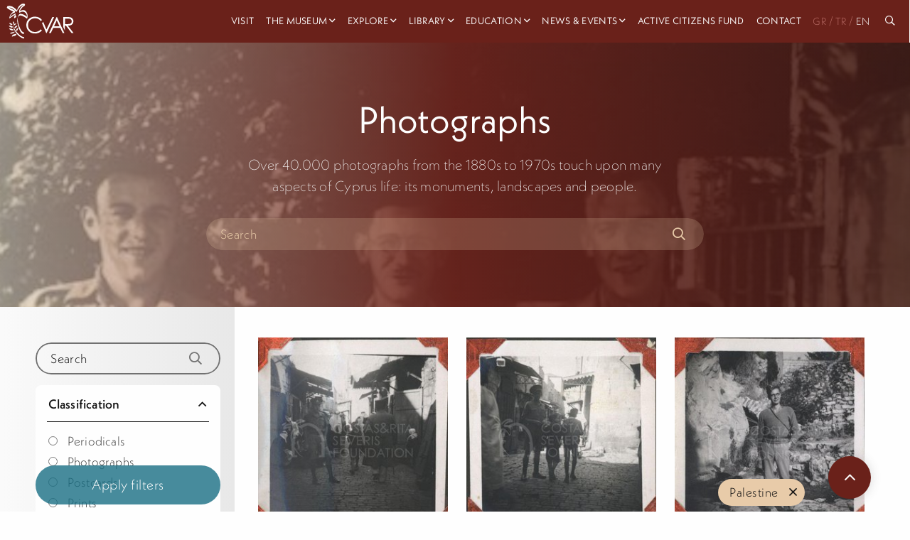

--- FILE ---
content_type: text/html; charset=utf-8
request_url: https://cvar.severis.org/en/explore/collections-archives/photographs/?spatial_coverage=Palestine&filter-form=
body_size: 29352
content:
<!doctype html>

<html class="no-js" lang="en">

<head>
  <meta charset="utf-8" />
  <meta http-equiv="X-UA-Compatible" content="IE=edge,chrome=1" />
  <meta name="viewport" content="width=device-width, initial-scale=1.0">
  <style>
    .menu.dropdown.medium-horizontal li.is-dropdown-submenu-parent>a,
    .menu.dropdown.large-horizontal li.is-dropdown-submenu-parent>a,
    .menu.dropdown.xlarge-horizontal li.is-dropdown-submenu-parent>a {
      padding-right: 15px;
    }

    .menu>li.is-dropdown-submenu-parent>a {
      padding-right: 15px !important;
    }

    .menu li:not(:last-of-type) {
      margin-right: 10px;
    }
  </style>

  <link rel="stylesheet" href="/static/css/app.css">
  <link rel="apple-touch-icon" sizes="152x152" href="/static/img/favicons/apple-touch-icon.png">
<link rel="icon" type="image/png" sizes="32x32" href="/static/img/favicons/favicon-32x32.png">
<link rel="icon" type="image/png" sizes="16x16" href="/static/img/favicons/favicon-16x16.png">
<link rel="manifest" href="/static/img/favicons/site.webmanifest">
<link rel="mask-icon" href="/static/img/favicons/safari-pinned-tab.svg" color="#5bbad5">
<link rel="shortcut icon" href="/static/img/favicons/favicon.ico">
<meta name="msapplication-TileColor" content="#da532c">
<meta name="msapplication-config" content="/static/img/favicons/browserconfig.xml">
<meta name="theme-color" content="#ffffff">
  
    

<title>
    
        CVAR | Photographs
    
</title>

    <meta name="description" content="Over 40.000 photographs from the 1880s to 1970s touch upon many aspects of Cyprus life: its monuments, landscapes and people."/>

    <!-- Schema.org markup for Google+ -->
    <meta itemprop="name" content="CVAR | Photographs">
    <meta itemprop="description" content="Over 40.000 photographs from the 1880s to 1970s touch upon many aspects of Cyprus life: its monuments, landscapes and people.">
    
        
        <meta itemprop="image" content="https://cvar-live-beeb68bb85f54b0197fa9b6b5eab1-05b50c6.divio-media.org/images/Screenshot_2021-04-23_at_7.07.07_PM.original.png">
    
    <!-- Twitter Card data -->
    <meta name="twitter:card" content="summary_large_image">
    <meta name="twitter:title" content="CVAR | Photographs">
    <meta name="twitter:description" content="Over 40.000 photographs from the 1880s to 1970s touch upon many aspects of Cyprus life: its monuments, landscapes and people.">
    <!-- Twitter summary card with large image must be at least 280x150px -->
    
        
        <meta name="twitter:image:src" content="https://cvar-live-beeb68bb85f54b0197fa9b6b5eab1-05b50c6.divio-media.org/images/Screenshot_2021-04-23_at_7.07.07_PM.original.png">
    
    <!-- Open Graph data -->
    <meta property="og:title" content="CVAR | Photographs"/>
    <meta property="og:type" content="website"/>
    
        
        <meta property="og:image" content="https://cvar-live-beeb68bb85f54b0197fa9b6b5eab1-05b50c6.divio-media.org/images/Screenshot_2021-04-23_at_7.07.07_PM.original.png"/>
    
    <meta property="og:description" content="Over 40.000 photographs from the 1880s to 1970s touch upon many aspects of Cyprus life: its monuments, landscapes and people."/>
    <meta property="og:site_name" content="CVAR | Photographs"/>

    

<link rel="alternate" hreflang="x-default" href="https://cvar.severis.org/en/explore/collections-archives/photographs/"/>
<link rel="canonical" href="https://cvar.severis.org/en/explore/collections-archives/photographs/"/>
  



    <!-- Google tag (gtag.js) -->

    <script async src="https://www.googletagmanager.com/gtag/js?id=G-PTQJCNKWK3"></script>

    <script>

    window.dataLayer = window.dataLayer || [];

    function gtag(){dataLayer.push(arguments);}

    gtag('js', new Date());

    gtag('config', 'G-PTQJCNKWK3');

    </script>
</head>

<body id="body" class=" ">
  <nav class="menu--container ">
    <div class=" menu--wrapper">
      <a class="menu--logo" href="/en/">
        
        
        <svg height="100%" viewBox="0 0 118 62" version="1.1" xmlns="http://www.w3.org/2000/svg" xmlns:xlink="http://www.w3.org/1999/xlink" xml:space="preserve" xmlns:serif="http://www.serif.com/"
          style="fill-rule:evenodd;clip-rule:evenodd;stroke-linejoin:round;stroke-miterlimit:2;">
          <g transform="matrix(1,0,0,1,-94,-6)">
            <g transform="matrix(0.11627,0,0,0.11627,1179.04,1422.12)">
              <g transform="matrix(3.02514,0,0,3.02514,-9325.19,-12178.8)">
                <g>
                  <g transform="matrix(1,0,0,1,288.633,138.571)">
                    <path
                      d="M0,-64.06L0,-36.98L13.721,-36.87C19.054,-36.87 22.983,-37.376 25.51,-38.39C27.979,-39.316 30.083,-41.014 31.51,-43.23C32.942,-45.445 33.69,-48.033 33.66,-50.67C33.686,-53.26 32.929,-55.797 31.49,-57.95C30.119,-60.085 28.105,-61.731 25.74,-62.65C23.4,-63.59 19.497,-64.06 14.03,-64.06L0,-64.06ZM-8,-71.85L7.86,-71.85C16.693,-71.85 22.693,-71.49 25.86,-70.77C30.382,-69.801 34.444,-67.334 37.391,-63.77C40.397,-60.064 41.971,-55.4 41.82,-50.63C41.891,-46.615 40.823,-42.663 38.74,-39.23C36.661,-35.908 33.609,-33.307 30,-31.78C26.214,-30.1 20.983,-29.243 14.311,-29.21L42.94,7.79L33.09,7.79L4.46,-29.21L-0.04,-29.21L-0.04,-4.21L-8.04,-21.4L-8,-71.85Z" />
                  </g>
                  <g transform="matrix(1,0,0,1,180.944,121.731)">
                    <path d="M0,-30.41L15.58,6.5L44.939,-55.01L53.6,-55.01L16.43,24.6L14.699,24.6L-6.48,-25.35L0,-30.41Z" />
                  </g>
                  <g transform="matrix(1,0,0,1,247.944,129.411)">
                    <path d="M0,-45.77L-13.641,-16.95L13.569,-16.95L0,-45.77ZM1,-62.69L38.12,16.92L29.529,16.92L17.01,-9.27L-17.29,-9.27L-29.7,16.92L-38.57,16.92L-0.95,-62.69L1,-62.69Z" />
                  </g>
                  <g transform="matrix(1,0,0,1,174.454,131.576)">
                    <path
                      d="M0,-50.085L-6.28,-45.265C-9.562,-49.628 -13.837,-53.145 -18.75,-55.525C-23.75,-57.884 -29.221,-59.078 -34.75,-59.015C-40.933,-59.058 -47.019,-57.479 -52.4,-54.435C-57.633,-51.559 -61.983,-47.31 -64.98,-42.145C-67.995,-36.865 -69.538,-30.874 -69.45,-24.795C-69.45,-15.095 -66.117,-6.999 -59.45,-0.504C-52.783,5.989 -44.387,9.235 -34.26,9.235C-23.107,9.235 -13.773,4.869 -6.26,-3.865L0.02,0.905C-3.929,5.94 -9.024,9.958 -14.84,12.625C-21.082,15.45 -27.87,16.864 -34.72,16.765C-48.653,16.765 -59.653,12.128 -67.72,2.855C-74.467,-4.978 -77.84,-14.431 -77.84,-25.505C-78.073,-36.596 -73.622,-47.273 -65.58,-54.915C-57.407,-62.868 -47.17,-66.845 -34.87,-66.845C-27.909,-66.949 -21.018,-65.436 -14.74,-62.425C-8.874,-59.606 -3.807,-55.364 0,-50.085" />
                  </g>
                  <g transform="matrix(1,0,0,1,92.8833,108.111)">
                    <path
                      d="M0,-71.52C-5.49,-76.66 -12.28,-76.86 -19,-74.76C-22.36,-73.76 -25.62,-71.92 -28.87,-70.59C-29.75,-70.23 -16.27,-93.25 -4.87,-97.03C-4.4,-97.19 -2.19,-104.73 -2.36,-104.86C-14.07,-114.52 -29.99,-100.52 -36,-90.61C-38.91,-85.85 -40.72,-80.28 -42.35,-74.78C-54.75,-87.78 -71.4,-101.49 -90.35,-94.92C-90.79,-94.77 -93.08,-87.29 -92.87,-87.09C-83.53,-78.09 -71.09,-74.23 -60.02,-67.95C-68.31,-63.4 -80.57,-51.08 -80.75,-32.77C-80.75,-34.53 -69.93,-40.95 -68.25,-42.27C-63.352,-46.238 -58.025,-49.645 -52.37,-52.43C-53.51,-49.65 -58.01,-42.16 -56.82,-36.81C-56,-33.12 -48.24,-40.59 -47.42,-41.24C-45.61,-42.68 -46.66,-47.67 -44.9,-49.08C-46.8,-47.57 -53.21,-42.69 -49.26,-60.45C-52.26,-57.32 -60.46,-54.15 -65.72,-50.12C-68.88,-47.7 -71.97,-45.2 -75.15,-42.79C-78.69,-40.1 -76.88,-42.65 -76.36,-44.6C-71.42,-55.34 -64.9,-60.8 -53.36,-63.72C-52.93,-63.83 -50.72,-71.46 -50.84,-71.55C-60.57,-78.72 -72.34,-82.36 -82.4,-88.8C-67.71,-88.53 -54.79,-77.39 -44.7,-66.8C-44.94,-67.05 -25.04,-102.8 -11.62,-100.29C-19.51,-95.42 -33.94,-79.52 -31.87,-65.84C-31,-60.13 -27.87,-64.22 -24.75,-65.6C-17.75,-68.71 -11.91,-69.3 -5.07,-65.53C3.14,-61.01 6.55,-51.94 7.41,-42.91C-2.26,-49.71 -13.69,-57.38 -25.59,-57.3C-34.38,-57.24 -37.05,-44.52 -39.11,-37.75C-43.88,-21.96 -39.64,-5.55 -34.59,9.64C-31.05,20.28 -23.37,42.64 -9.41,43C-8.58,43 -7.61,35.15 -6.89,35.17C-16.42,34.93 -21.98,24.12 -25.83,16.78C-32.4,4.28 -36.31,-10 -38.34,-23.91C-40.26,-37.02 -37.22,-52.11 -21.41,-48.74C-10.97,-46.52 -1.13,-39.33 7.49,-33.29C7.43,-33.29 7.49,-33.55 7.49,-33.86L7.49,-33.29L9.27,-38.85C9.573,-39.586 9.817,-40.345 10,-41.12C10.95,-52.67 8.69,-63.38 0,-71.52" />
                  </g>
                  <g transform="matrix(1,0,0,1,28.8438,111.001)">
                    <path d="M0,5.59C-4.65,1.24 -11.55,-3.68 -17.51,0.59C-5.75,6.85 -6.51,9.27 -0.1,5.99" />
                  </g>
                  <g transform="matrix(1,0,0,1,30.0537,110.511)">
                    <path
                      d="M0,5.41C-5.33,0.51 -12.33,-3.93 -19.32,0.41C-19.77,0.69 -20.49,1.34 -19.74,1.74C-15.94,3.74 -12.28,6.83 -8.23,8.34C-5.66,9.34 -2.99,8.07 -0.72,6.93C0.98,6.08 -0.72,5.2 -1.91,5.81C-4.19,6.95 -5.59,7.26 -7.91,6.03C-11.26,4.21 -14.39,2.03 -17.75,0.2L-18.17,1.53C-12.51,-2.01 -6.55,2.91 -2.47,6.66C-1.73,7.34 0.78,6.13 -0.05,5.37L0,5.41Z" />
                  </g>
                  <g transform="matrix(1,0,0,1,26.3736,97.0409)">
                    <path d="M0,7.55C-3.18,3.19 -8.16,-2 -13.78,0.55C-4.97,7.62 -5.99,9.55 -0.13,7.79" />
                  </g>
                  <g transform="matrix(1,0,0,1,27.5034,96.9608)">
                    <path
                      d="M0,7.2C-3.65,2.29 -8.62,-2.43 -15.08,0.2C-15.29,0.28 -16.43,0.8 -15.96,1.2C-13.15,3.48 -10.63,6.42 -7.6,8.4C-5.72,9.63 -3.4,9.05 -1.4,8.48C-0.4,8.2 0.45,6.92 -1.12,7.36C-3.2,7.95 -4.62,8.13 -6.38,6.75C-8.99,4.75 -11.29,2.26 -13.87,0.17L-14.74,1.17C-9.52,-0.93 -5.02,4.33 -2.24,8.06C-1.76,8.71 0.34,7.7 0.01,7.26L0,7.2Z" />
                  </g>
                  <g transform="matrix(1,0,0,1,46.0337,162.782)">
                    <path d="M0,-11.521C-7.89,-11.021 -18.2,-8.971 -19.44,0C-3.78,-5.301 -2.25,-2.551 0.23,-11.131" />
                  </g>
                  <g transform="matrix(1,0,0,1,46.6534,163.901)">
                    <path
                      d="M0,-13.52C-8.48,-12.93 -19.9,-10.63 -21.71,-0.74C-21.87,0.12 -20.15,-0.32 -19.81,-0.43C-14.67,-2.14 -9.15,-3.041 -4.16,-5.13C-0.9,-6.5 0.32,-9.45 1.27,-12.62C1.55,-13.55 -1.73,-12.89 -2.04,-11.86C-2.87,-9.09 -3.63,-6.76 -6.53,-5.77C-11.05,-4.25 -15.77,-3.3 -20.3,-1.77L-18.4,-1.46C-16.89,-9.74 -8.4,-11.21 -1.24,-11.71C-0.14,-11.791 2.27,-13.64 0,-13.48L0,-13.52Z" />
                  </g>
                  <g transform="matrix(1,0,0,1,33.0137,89.0308)">
                    <path d="M0,11.67C1.32,7.75 2.36,2.34 -1.75,-0.04C-2.27,8.6 -3.91,8.8 -0.24,11.71" />
                  </g>
                  <g transform="matrix(1,0,0,1,33.8736,89.3311)">
                    <path
                      d="M0,11.17C1.31,7.17 2.32,1.96 -1.81,-0.73C-2.17,-0.97 -3.44,-0.66 -3.48,-0.14C-3.66,2.61 -4.33,5.42 -4.29,8.18C-4.29,9.82 -3.09,10.84 -1.9,11.8C-1.47,12.14 0.1,11.36 -0.3,11.02C-1.63,9.94 -2.61,9.02 -2.55,7.18C-2.47,4.61 -1.91,2.03 -1.74,-0.54L-3.4,0.05C0.6,2.66 -0.46,7.69 -1.72,11.57C-1.87,12.04 -0.16,11.71 0.01,11.17L0,11.17Z" />
                  </g>
                  <g transform="matrix(1,0,0,1,34.3135,125.701)">
                    <path d="M0,4.89C0.64,6.14 -16.21,-3.04 -22,-1.68C-17.48,5.67 -7.37,7.93 0,4.89" />
                  </g>
                  <g transform="matrix(1,0,0,1,32.9834,125.831)">
                    <path
                      d="M0,5.23L0,5.31L0.75,4.31C2.2,3.68 1.93,4.081 0.75,3.621C-0.03,3.31 -0.8,2.97 -1.57,2.621C-3.99,1.621 -6.42,0.56 -8.88,-0.379C-12.49,-1.749 -16.63,-3.29 -20.56,-2.62C-20.86,-2.56 -22.4,-1.959 -22.02,-1.4C-16.84,6.35 -6.96,8.52 1.53,5.35C3.11,4.76 2.66,3.47 1.07,4.06C-6.37,6.9 -14.787,4.3 -19.33,-2.24L-20.8,-1.02C-16.07,-1.83 -10.05,1.46 -5.8,3.241C-3.67,4.14 -0.47,6.43 1.93,5.39C2.3,5.23 2.75,4.871 2.69,4.39L2.69,4.31C2.57,3.46 -0.12,4.241 0.03,5.251L0,5.23Z" />
                  </g>
                  <g transform="matrix(1,0,0,1,39.2334,150.731)">
                    <path d="M0,-11.3C1.71,-10.19 -19.24,-7.35 -22.76,-3.81C-15.56,0 -5.43,-4.13 0,-11.3" />
                  </g>
                  <g transform="matrix(1,0,0,1,25.7637,147.259)">
                    <path
                      d="M0,-4.478C-3.41,-3.598 -7.61,-2.708 -10.33,-0.308C-10.43,-0.228 -10.81,0.101 -10.52,0.232C-1.52,4.421 8.94,-0.859 14.7,-8.018C15.24,-8.688 12.7,-8.159 12.25,-7.638C9.748,-4.4 6.417,-1.899 2.61,-0.399C0.237,0.457 -2.317,0.673 -4.8,0.232C-5.8,0.082 -8.98,-0.188 -6.95,-1.228C-3.52,-2.989 0.6,-3.688 4.32,-4.558C4.94,-4.708 15.9,-7.109 14.72,-8.388C14.26,-8.899 1.92,-4.978 0,-4.478" />
                  </g>
                  <g transform="matrix(1,0,0,1,34.3736,173.801)">
                    <path
                      d="M0,-82.67C-5.25,-68.75 -3,-53.84 3.75,-40.85C12.51,-23.97 31.18,-3.33 50.92,0C50.87,0 51.92,-6.78 51.74,-6.8C37.29,-9.21 24.81,-21.21 15.55,-31.84C6.29,-42.47 -6.34,-61.191 -0.81,-75.84C-0.02,-77.93 -0.81,-80.58 0.01,-82.64L0,-82.67Z" />
                  </g>
                  <g transform="matrix(1,0,0,1,33.2935,99.9009)">
                    <path d="M0,6.19C2.87,2.49 7.33,-1.89 12.15,0.5C4.32,6.41 5.15,8.08 0.15,6.43" />
                  </g>
                  <g transform="matrix(1,0,0,1,34.2134,99.2208)">
                    <path
                      d="M0,6.77C2.54,3.57 6,-0.23 10.46,1.68L10.46,1.13C8.46,2.67 6.54,4.32 4.63,5.97C3.01,7.36 1.98,7.23 0,6.6C-0.54,6.43 -2.31,7.37 -1.55,7.6C0.4,8.22 2.15,8.5 4.05,7.6C7,6.18 9.48,3.18 12.05,1.21C12.29,1.03 12.31,0.78 12.05,0.66C6.43,-1.73 1.48,2.83 -1.79,6.95C-2.27,7.55 -0.3,7.2 0.05,6.76L0,6.77Z" />
                  </g>
                  <g transform="matrix(1,0,0,1,38.5635,109.901)">
                    <path d="M0,10.24C2.39,5.24 6.45,-0.9 12.6,0.65C5.04,9.421 6.41,11.14 0.19,10.49" />
                  </g>
                  <g transform="matrix(1,0,0,1,39.6934,109.611)">
                    <path
                      d="M0,10.56C2.07,6.35 5.31,0.64 10.84,1.77L10.46,0.72C8.34,3.22 6.46,5.87 4.4,8.43C2.99,10.2 1.55,10.15 -0.6,9.94C-1.72,9.83 -2.91,11.49 -1.31,11.64C1.06,11.87 3.3,11.81 5.19,10.2C8.03,7.77 10.05,4.02 12.46,1.2C12.696,0.944 12.68,0.545 12.424,0.31C12.331,0.224 12.215,0.168 12.09,0.15C4.96,-1.31 0.51,4.86 -2.27,10.53C-2.84,11.69 -0.44,11.45 -0.01,10.53L0,10.56Z" />
                  </g>
                  <g transform="matrix(1,0,0,1,46.2036,122.231)">
                    <path d="M0,12.15C1.15,6.74 3.63,-0.2 10,-0.15C4.72,10.16 6.48,11.51 0.27,12.35" />
                  </g>
                  <g transform="matrix(1,0,0,1,47.3736,122.751)">
                    <path
                      d="M0,11.359C0.92,7.12 2.75,0.109 8.12,-0.04L7.73,-0.561C6.29,2.29 5.07,5.219 3.73,8.13C2.73,10.259 1.73,10.87 -0.52,11.2C-1.27,11.309 -2.96,12.67 -1.39,12.45C0.93,12.12 3.29,11.639 4.85,9.75C5.574,8.721 6.149,7.597 6.56,6.41C7.56,3.979 8.66,1.58 9.85,-0.781C10.01,-1.101 9.85,-1.311 9.46,-1.3C2.04,-1.09 -0.97,5.49 -2.37,11.889C-2.53,12.599 -0.21,12.08 -0.05,11.359L0,11.359Z" />
                  </g>
                </g>
              </g>
            </g>
          </g>
        </svg>

      </a>
      <div class="overlay" id="overlay">


        <ul class="vertical xlarge-horizontal menu overlay-menu" id="main-menu" data-responsive-menu="accordion xlarge-dropdown" data-multi-open="false">

          
          
          
          
          
          <li >
            <a href="/en/visit/"  lang="en">Visit</a>
          </li>
          
          
          
          
          <li class="is-dropdown-submenu-parent">
            <a   href="/en/museum/" lang="en" style="padding-right:15px;">The Museum</a>
            <ul class="menu vertical nested">
              
              <li>
                <a class="" href="/en/museum/about/" lang="en">
                  About the CVAR</a>
              </li>
              
              <li>
                <a class="" href="/en/museum/foundation/" lang="en">
                  The Costas &amp; Rita Severis Foundation</a>
              </li>
              
              <li>
                <a class="" href="/en/museum/team/" lang="en">
                  Our Team</a>
              </li>
              
              <li>
                <a class="" href="/en/museum/our-sponsors/" lang="en">
                  Our Sponsors</a>
              </li>
              
              <li>
                <a class="" href="/en/museum/awards/" lang="en">
                  Awards</a>
              </li>
              
              <li>
                <a class="" href="/en/museum/support-us/" lang="en">
                  Support</a>
              </li>
              

              <li class="menu-footer show-for-xlarge">
                
                <div class="menu-footer__links">
                  
                </div>
                <div class="menu-footer__social">
                  
                  <a target="_blank" href="https://www.facebook.com/cvar.severis">
                    <i class="fab fa-facebook"></i>
                  </a>

                  <a target="_blank" href="https://twitter.com/cvar_severis">
                    <i class="fab fa-twitter"></i>
                  </a>

                  <a target="_blank" href="https://www.youtube.com/channel/UCLkti-OBMB9s9duJ1Ovdieg">
                    <i class="fab fa-youtube"></i>
                  </a>
                  

                </div>
              </li>

            </ul>
          </li>
          
          
          
          
          <li class="is-dropdown-submenu-parent">
            <a   href="/en/explore/" lang="en" style="padding-right:15px;">Explore</a>
            <ul class="menu vertical nested">
              
              <li>
                <a class="" href="/en/explore/permanent-exhibition/" lang="en">
                  Permanent Exhibition</a>
              </li>
              
              <li>
                <a class="" href="/en/explore/collections-archives/" lang="en">
                  Collections &amp; Archives</a>
              </li>
              
              <li>
                <a class="" href="/en/explore/virtual-tours/" lang="en">
                  Virtual Tours</a>
              </li>
              
              <li>
                <a class="" href="/en/explore/cvar-culture-connects-mobile-app/" lang="en">
                  Culture Connects App</a>
              </li>
              
              <li>
                <a class="" href="/en/explore/our-blog/" lang="en">
                  Blog</a>
              </li>
              
              <li>
                <a class="" href="/en/explore/exhibitions/" lang="en">
                  Online Exhibitions</a>
              </li>
              

              <li class="menu-footer show-for-xlarge">
                
                <div class="menu-footer__links">
                  
                </div>
                <div class="menu-footer__social">
                  
                  <a target="_blank" href="https://www.facebook.com/cvar.severis">
                    <i class="fab fa-facebook"></i>
                  </a>

                  <a target="_blank" href="https://twitter.com/cvar_severis">
                    <i class="fab fa-twitter"></i>
                  </a>

                  <a target="_blank" href="https://www.youtube.com/channel/UCLkti-OBMB9s9duJ1Ovdieg">
                    <i class="fab fa-youtube"></i>
                  </a>
                  

                </div>
              </li>

            </ul>
          </li>
          
          
          
          
          <li class="is-dropdown-submenu-parent">
            <a   href="/en/research-center/" lang="en" style="padding-right:15px;">Library</a>
            <ul class="menu vertical nested">
              
              <li>
                <a class="" href="/en/research-center/research-center/" lang="en">
                  Library and Research Centre</a>
              </li>
              
              <li>
                <a class="" href="/en/research-center/library/" lang="en">
                  Library Catalogue</a>
              </li>
              

              <li class="menu-footer show-for-xlarge">
                
                <div class="menu-footer__links">
                  
                </div>
                <div class="menu-footer__social">
                  
                  <a target="_blank" href="https://www.facebook.com/cvar.severis">
                    <i class="fab fa-facebook"></i>
                  </a>

                  <a target="_blank" href="https://twitter.com/cvar_severis">
                    <i class="fab fa-twitter"></i>
                  </a>

                  <a target="_blank" href="https://www.youtube.com/channel/UCLkti-OBMB9s9duJ1Ovdieg">
                    <i class="fab fa-youtube"></i>
                  </a>
                  

                </div>
              </li>

            </ul>
          </li>
          
          
          
          
          <li class="is-dropdown-submenu-parent">
            <a   href="/en/education/" lang="en" style="padding-right:15px;">Education</a>
            <ul class="menu vertical nested">
              
              <li>
                <a class="" href="/en/education/families/" lang="en">
                  Families</a>
              </li>
              
              <li>
                <a class="" href="/en/education/school-programs/" lang="en">
                  Schools</a>
              </li>
              
              <li>
                <a class="" href="/en/education/online-activities/" lang="en">
                  Online</a>
              </li>
              
              <li>
                <a class="" href="/en/education/book-online/" lang="en">
                  Book online</a>
              </li>
              

              <li class="menu-footer show-for-xlarge">
                
                <div class="menu-footer__links">
                  
                </div>
                <div class="menu-footer__social">
                  
                  <a target="_blank" href="https://www.facebook.com/cvar.severis">
                    <i class="fab fa-facebook"></i>
                  </a>

                  <a target="_blank" href="https://twitter.com/cvar_severis">
                    <i class="fab fa-twitter"></i>
                  </a>

                  <a target="_blank" href="https://www.youtube.com/channel/UCLkti-OBMB9s9duJ1Ovdieg">
                    <i class="fab fa-youtube"></i>
                  </a>
                  

                </div>
              </li>

            </ul>
          </li>
          
          
          
          
          <li class="is-dropdown-submenu-parent">
            <a   href="/en/news-events/" lang="en" style="padding-right:15px;">News &amp; Events</a>
            <ul class="menu vertical nested">
              
              <li>
                <a class="" href="/en/news-events/news/" lang="en">
                  News</a>
              </li>
              
              <li>
                <a class="" href="/en/news-events/events/" lang="en">
                  Events</a>
              </li>
              

              <li class="menu-footer show-for-xlarge">
                
                <div class="menu-footer__links">
                  
                </div>
                <div class="menu-footer__social">
                  
                  <a target="_blank" href="https://www.facebook.com/cvar.severis">
                    <i class="fab fa-facebook"></i>
                  </a>

                  <a target="_blank" href="https://twitter.com/cvar_severis">
                    <i class="fab fa-twitter"></i>
                  </a>

                  <a target="_blank" href="https://www.youtube.com/channel/UCLkti-OBMB9s9duJ1Ovdieg">
                    <i class="fab fa-youtube"></i>
                  </a>
                  

                </div>
              </li>

            </ul>
          </li>
          
          
          
          
          <li >
            <a href="/en/active-citizens-fund/"  lang="en">Active Citizens Fund</a>
          </li>
          
          
          
          
          <li >
            <a href="/en/contact-us/"  lang="en">Contact</a>
          </li>
          
          







                            



<div class="lang-box">


    <a  
       href="https://cvar.severis.org/el/explore/collections-archives/photographs/?spatial_coverage=Palestine&amp;filter-form="> GR</a><span >/</span>


    <a  
       href="https://cvar.severis.org/tr/explore/collections-archives/photographs/?spatial_coverage=Palestine&amp;filter-form="> 
        TR</a><span >/</span>


    <a  class="active" 
       href="https://cvar.severis.org/en/explore/collections-archives/photographs/?spatial_coverage=Palestine&amp;filter-form="> 
        EN</a>

</div>






<li class="search-icon"><a href="/global-search"> <i class="far fa-search"></i> &nbsp <span class="hide-for-xlarge"> Search</span></a></li>




         
         
         
          <li class="menu-footer hide-for-xlarge">

            <div class="menu-footer__social">
              
              <a target="_blank" href="https://www.facebook.com/cvar.severis">
                <i class="fab fa-facebook"></i>
              </a>

              <a target="_blank" href="https://twitter.com/cvar_severis">
                <i class="fab fa-twitter"></i>
              </a>

              <a target="_blank" href="https://www.youtube.com/channel/UCLkti-OBMB9s9duJ1Ovdieg">
                <i class="fab fa-youtube"></i>
              </a>
              
            </div>
            <div class="menu-footer__links">
              
            </div>
          </li>

        </ul>
      </div>
      <div class="title-bar hide-for-xlarge" data-toggle="main-menu" data-hide-for="xlarge">

        <button class="menu-button-container" id="toggle">
          <span class="top"></span>
          <span class="middle"></span>
          <span class="bottom"></span>
        </button>
      </div>
    </div>
  </nav>




  
    
    
        
    
    <div class="page-header"
         style="background-size: cover; background-image: linear-gradient(to right, rgba(235, 221, 201, 0.52),  rgba(106, 33, 26, 0.9),  rgba(56, 18, 14, 0.8)),url('https://cvar-live-beeb68bb85f54b0197fa9b6b5eab1-05b50c6.divio-media.org/images/Screenshot_2021-04-23_at_7.07.07_PM.width-1920.png')">

        <h1>

            Photographs
        </h1>
        <p>
            
            Over 40.000 photographs from the 1880s to 1970s touch upon many aspects of Cyprus life: its monuments, landscapes and people.
            
        </p>
        
        <form method="GET" class="search-bar">
            
    

    <fieldset class="fieldset "><div id="div_id_query" class="holder"><input type="text" name="query" placeholder="Search" class="textinput textInput" required id="id_query"></div></fieldset>


    


            <input type="submit" name="search-form">
            <a class="search-bar__icon"><i class="far fa-search"></i></a>

        </form>
        

        
    </div>
                    
    <section class="collection-listing">
        <div class="grid-container">

            <div class="grid-x  grid-margin-x">


                <div class="cell large-3 sidebar">

                    <form method="GET" class="search-bar">
                        
    

    <fieldset class="fieldset "><div id="div_id_query" class="holder"><input type="text" name="query" placeholder="Search" class="textinput textInput" required id="id_query"></div></fieldset>


    


                        <input type="submit" name="search-form">
                        <a class="search-bar__icon"><i class="far fa-search"></i></a>

                    </form>

                    
                    <form method="GET">
                        
    

    <ul class="accordion" id="accordion-9730" data-accordion data-allow-all-closed="true" data-multi-expand="true"><li class="accordion-item is-active" data-accordion-item><a class="accordion-title ">

            Classification
            

    </a><div class="accordion-content" data-tab-content><div id="div_id_classification" class="holder"><ul id="id_classification" class="form-control radioselect"><li><label for="id_classification_0"><input type="radio" name="classification" value="Periodicals" class="form-control radioselect" id="id_classification_0">
 Periodicals</label></li><li><label for="id_classification_1"><input type="radio" name="classification" value="Photographs" class="form-control radioselect" id="id_classification_1">
 Photographs</label></li><li><label for="id_classification_2"><input type="radio" name="classification" value="Postcards" class="form-control radioselect" id="id_classification_2">
 Postcards</label></li><li><label for="id_classification_3"><input type="radio" name="classification" value="Prints" class="form-control radioselect" id="id_classification_3">
 Prints</label></li></ul></div></div></li><li class="accordion-item" data-accordion-item><a class="accordion-title ">

            Subject
            

    </a><div class="accordion-content" data-tab-content><div id="div_id_subject" class="holder"><ul id="id_subject" class="form-control radioselect"><li><label for="id_subject_0"><input type="radio" name="subject" value="Acrobatics" class="form-control radioselect" id="id_subject_0">
 Acrobatics</label></li><li><label for="id_subject_1"><input type="radio" name="subject" value="Actors And Actresses" class="form-control radioselect" id="id_subject_1">
 Actors And Actresses</label></li><li><label for="id_subject_2"><input type="radio" name="subject" value="Advertising" class="form-control radioselect" id="id_subject_2">
 Advertising</label></li><li><label for="id_subject_3"><input type="radio" name="subject" value="Aerial Photography" class="form-control radioselect" id="id_subject_3">
 Aerial Photography</label></li><li><label for="id_subject_4"><input type="radio" name="subject" value="Agriculture" class="form-control radioselect" id="id_subject_4">
 Agriculture</label></li><li><label for="id_subject_5"><input type="radio" name="subject" value="Airlines" class="form-control radioselect" id="id_subject_5">
 Airlines</label></li><li><label for="id_subject_6"><input type="radio" name="subject" value="Airlines—employees" class="form-control radioselect" id="id_subject_6">
 Airlines—employees</label></li><li><label for="id_subject_7"><input type="radio" name="subject" value="Airplanes" class="form-control radioselect" id="id_subject_7">
 Airplanes</label></li><li><label for="id_subject_8"><input type="radio" name="subject" value="Airports" class="form-control radioselect" id="id_subject_8">
 Airports</label></li><li><label for="id_subject_9"><input type="radio" name="subject" value="Airports Airplanes" class="form-control radioselect" id="id_subject_9">
 Airports Airplanes</label></li><li><label for="id_subject_10"><input type="radio" name="subject" value="Akanthou Village" class="form-control radioselect" id="id_subject_10">
 Akanthou Village</label></li><li><label for="id_subject_11"><input type="radio" name="subject" value="Albums" class="form-control radioselect" id="id_subject_11">
 Albums</label></li><li><label for="id_subject_12"><input type="radio" name="subject" value="Ambassadors" class="form-control radioselect" id="id_subject_12">
 Ambassadors</label></li><li><label for="id_subject_13"><input type="radio" name="subject" value="Ambulances" class="form-control radioselect" id="id_subject_13">
 Ambulances</label></li><li><label for="id_subject_14"><input type="radio" name="subject" value="Amusement Parks" class="form-control radioselect" id="id_subject_14">
 Amusement Parks</label></li><li><label for="id_subject_15"><input type="radio" name="subject" value="Amusement Rides" class="form-control radioselect" id="id_subject_15">
 Amusement Rides</label></li><li><label for="id_subject_16"><input type="radio" name="subject" value="Anbassadors" class="form-control radioselect" id="id_subject_16">
 Anbassadors</label></li><li><label for="id_subject_17"><input type="radio" name="subject" value="Animal Products" class="form-control radioselect" id="id_subject_17">
 Animal Products</label></li><li><label for="id_subject_18"><input type="radio" name="subject" value="Animal-powered Engines" class="form-control radioselect" id="id_subject_18">
 Animal-powered Engines</label></li><li><label for="id_subject_19"><input type="radio" name="subject" value="Animals" class="form-control radioselect" id="id_subject_19">
 Animals</label></li><li><label for="id_subject_20"><input type="radio" name="subject" value="Animals, Domestic Animals" class="form-control radioselect" id="id_subject_20">
 Animals, Domestic Animals</label></li><li><label for="id_subject_21"><input type="radio" name="subject" value="Animasl" class="form-control radioselect" id="id_subject_21">
 Animasl</label></li><li><label for="id_subject_22"><input type="radio" name="subject" value="Animlas" class="form-control radioselect" id="id_subject_22">
 Animlas</label></li><li><label for="id_subject_23"><input type="radio" name="subject" value="Anniversaries" class="form-control radioselect" id="id_subject_23">
 Anniversaries</label></li><li><label for="id_subject_24"><input type="radio" name="subject" value="Antesteria" class="form-control radioselect" id="id_subject_24">
 Antesteria</label></li><li><label for="id_subject_25"><input type="radio" name="subject" value="Anthesteria" class="form-control radioselect" id="id_subject_25">
 Anthesteria</label></li><li><label for="id_subject_26"><input type="radio" name="subject" value="Antiquities" class="form-control radioselect" id="id_subject_26">
 Antiquities</label></li><li><label for="id_subject_27"><input type="radio" name="subject" value="Antiquities, Roman" class="form-control radioselect" id="id_subject_27">
 Antiquities, Roman</label></li><li><label for="id_subject_28"><input type="radio" name="subject" value="Antiquities--cyprus" class="form-control radioselect" id="id_subject_28">
 Antiquities--cyprus</label></li><li><label for="id_subject_29"><input type="radio" name="subject" value="Antiquities--egypt" class="form-control radioselect" id="id_subject_29">
 Antiquities--egypt</label></li><li><label for="id_subject_30"><input type="radio" name="subject" value="Aquatic Animals" class="form-control radioselect" id="id_subject_30">
 Aquatic Animals</label></li><li><label for="id_subject_31"><input type="radio" name="subject" value="Archaelogical Museums And Collections" class="form-control radioselect" id="id_subject_31">
 Archaelogical Museums And Collections</label></li><li><label for="id_subject_32"><input type="radio" name="subject" value="Archaeological Museums And Collections" class="form-control radioselect" id="id_subject_32">
 Archaeological Museums And Collections</label></li><li><label for="id_subject_33"><input type="radio" name="subject" value="Archaeological Sites" class="form-control radioselect" id="id_subject_33">
 Archaeological Sites</label></li><li><label for="id_subject_34"><input type="radio" name="subject" value="Archbishops" class="form-control radioselect" id="id_subject_34">
 Archbishops</label></li><li><label for="id_subject_35"><input type="radio" name="subject" value="Archeological Sites" class="form-control radioselect" id="id_subject_35">
 Archeological Sites</label></li><li><label for="id_subject_36"><input type="radio" name="subject" value="Archibshops" class="form-control radioselect" id="id_subject_36">
 Archibshops</label></li><li><label for="id_subject_37"><input type="radio" name="subject" value="Architectue" class="form-control radioselect" id="id_subject_37">
 Architectue</label></li><li><label for="id_subject_38"><input type="radio" name="subject" value="Architecture" class="form-control radioselect" id="id_subject_38">
 Architecture</label></li><li><label for="id_subject_39"><input type="radio" name="subject" value="Architecture, Gothic" class="form-control radioselect" id="id_subject_39">
 Architecture, Gothic</label></li><li><label for="id_subject_40"><input type="radio" name="subject" value="Architecture, Medieval" class="form-control radioselect" id="id_subject_40">
 Architecture, Medieval</label></li><li><label for="id_subject_41"><input type="radio" name="subject" value="Architecture, Religious Architecture" class="form-control radioselect" id="id_subject_41">
 Architecture, Religious Architecture</label></li><li><label for="id_subject_42"><input type="radio" name="subject" value="Architecture: Gates--jerusalem" class="form-control radioselect" id="id_subject_42">
 Architecture: Gates--jerusalem</label></li><li><label for="id_subject_43"><input type="radio" name="subject" value="Architecute" class="form-control radioselect" id="id_subject_43">
 Architecute</label></li><li><label for="id_subject_44"><input type="radio" name="subject" value="Arcitecture" class="form-control radioselect" id="id_subject_44">
 Arcitecture</label></li><li><label for="id_subject_45"><input type="radio" name="subject" value="Areial Photography" class="form-control radioselect" id="id_subject_45">
 Areial Photography</label></li><li><label for="id_subject_46"><input type="radio" name="subject" value="Armed Conflict (war)" class="form-control radioselect" id="id_subject_46">
 Armed Conflict (war)</label></li><li><label for="id_subject_47"><input type="radio" name="subject" value="Armed Forces" class="form-control radioselect" id="id_subject_47">
 Armed Forces</label></li><li><label for="id_subject_48"><input type="radio" name="subject" value="Armenians" class="form-control radioselect" id="id_subject_48">
 Armenians</label></li><li><label for="id_subject_49"><input type="radio" name="subject" value="Art" class="form-control radioselect" id="id_subject_49">
 Art</label></li><li><label for="id_subject_50"><input type="radio" name="subject" value="Art, Gothic" class="form-control radioselect" id="id_subject_50">
 Art, Gothic</label></li><li><label for="id_subject_51"><input type="radio" name="subject" value="Art--exhibitions" class="form-control radioselect" id="id_subject_51">
 Art--exhibitions</label></li><li><label for="id_subject_52"><input type="radio" name="subject" value="Artisans" class="form-control radioselect" id="id_subject_52">
 Artisans</label></li><li><label for="id_subject_53"><input type="radio" name="subject" value="Artists" class="form-control radioselect" id="id_subject_53">
 Artists</label></li><li><label for="id_subject_54"><input type="radio" name="subject" value="Associations" class="form-control radioselect" id="id_subject_54">
 Associations</label></li><li><label for="id_subject_55"><input type="radio" name="subject" value="Associations, Institutions, Etc." class="form-control radioselect" id="id_subject_55">
 Associations, Institutions, Etc.</label></li><li><label for="id_subject_56"><input type="radio" name="subject" value="Athletic Clubs" class="form-control radioselect" id="id_subject_56">
 Athletic Clubs</label></li><li><label for="id_subject_57"><input type="radio" name="subject" value="Athletics" class="form-control radioselect" id="id_subject_57">
 Athletics</label></li><li><label for="id_subject_58"><input type="radio" name="subject" value="Audio Equipment" class="form-control radioselect" id="id_subject_58">
 Audio Equipment</label></li><li><label for="id_subject_59"><input type="radio" name="subject" value="Auto Mobiles" class="form-control radioselect" id="id_subject_59">
 Auto Mobiles</label></li><li><label for="id_subject_60"><input type="radio" name="subject" value="Automobiles" class="form-control radioselect" id="id_subject_60">
 Automobiles</label></li><li><label for="id_subject_61"><input type="radio" name="subject" value="Avialtion" class="form-control radioselect" id="id_subject_61">
 Avialtion</label></li><li><label for="id_subject_62"><input type="radio" name="subject" value="Aviation" class="form-control radioselect" id="id_subject_62">
 Aviation</label></li><li><label for="id_subject_63"><input type="radio" name="subject" value="Aviation Airplanes" class="form-control radioselect" id="id_subject_63">
 Aviation Airplanes</label></li><li><label for="id_subject_64"><input type="radio" name="subject" value="Award Presentations" class="form-control radioselect" id="id_subject_64">
 Award Presentations</label></li><li><label for="id_subject_65"><input type="radio" name="subject" value="Awards" class="form-control radioselect" id="id_subject_65">
 Awards</label></li><li><label for="id_subject_66"><input type="radio" name="subject" value="Awards Presentations" class="form-control radioselect" id="id_subject_66">
 Awards Presentations</label></li><li><label for="id_subject_67"><input type="radio" name="subject" value="Bags" class="form-control radioselect" id="id_subject_67">
 Bags</label></li><li><label for="id_subject_68"><input type="radio" name="subject" value="Baked Products" class="form-control radioselect" id="id_subject_68">
 Baked Products</label></li><li><label for="id_subject_69"><input type="radio" name="subject" value="Baptism" class="form-control radioselect" id="id_subject_69">
 Baptism</label></li><li><label for="id_subject_70"><input type="radio" name="subject" value="Barbecue" class="form-control radioselect" id="id_subject_70">
 Barbecue</label></li><li><label for="id_subject_71"><input type="radio" name="subject" value="Barrels" class="form-control radioselect" id="id_subject_71">
 Barrels</label></li><li><label for="id_subject_72"><input type="radio" name="subject" value="Bars And Nightclubs" class="form-control radioselect" id="id_subject_72">
 Bars And Nightclubs</label></li><li><label for="id_subject_73"><input type="radio" name="subject" value="Basket Making" class="form-control radioselect" id="id_subject_73">
 Basket Making</label></li><li><label for="id_subject_74"><input type="radio" name="subject" value="Baskets" class="form-control radioselect" id="id_subject_74">
 Baskets</label></li><li><label for="id_subject_75"><input type="radio" name="subject" value="Bathing Suits" class="form-control radioselect" id="id_subject_75">
 Bathing Suits</label></li><li><label for="id_subject_76"><input type="radio" name="subject" value="Bazaars (markets)" class="form-control radioselect" id="id_subject_76">
 Bazaars (markets)</label></li><li><label for="id_subject_77"><input type="radio" name="subject" value="Beaces" class="form-control radioselect" id="id_subject_77">
 Beaces</label></li><li><label for="id_subject_78"><input type="radio" name="subject" value="Beaches" class="form-control radioselect" id="id_subject_78">
 Beaches</label></li><li><label for="id_subject_79"><input type="radio" name="subject" value="Beauty Operators" class="form-control radioselect" id="id_subject_79">
 Beauty Operators</label></li><li><label for="id_subject_80"><input type="radio" name="subject" value="Bee Culture--equipment And Supplies" class="form-control radioselect" id="id_subject_80">
 Bee Culture--equipment And Supplies</label></li><li><label for="id_subject_81"><input type="radio" name="subject" value="Beehives" class="form-control radioselect" id="id_subject_81">
 Beehives</label></li><li><label for="id_subject_82"><input type="radio" name="subject" value="Beggars" class="form-control radioselect" id="id_subject_82">
 Beggars</label></li><li><label for="id_subject_83"><input type="radio" name="subject" value="Belly Dancers" class="form-control radioselect" id="id_subject_83">
 Belly Dancers</label></li><li><label for="id_subject_84"><input type="radio" name="subject" value="Bicycle" class="form-control radioselect" id="id_subject_84">
 Bicycle</label></li><li><label for="id_subject_85"><input type="radio" name="subject" value="Bicycles" class="form-control radioselect" id="id_subject_85">
 Bicycles</label></li><li><label for="id_subject_86"><input type="radio" name="subject" value="Bicylces" class="form-control radioselect" id="id_subject_86">
 Bicylces</label></li><li><label for="id_subject_87"><input type="radio" name="subject" value="Birds" class="form-control radioselect" id="id_subject_87">
 Birds</label></li><li><label for="id_subject_88"><input type="radio" name="subject" value="Birthdays" class="form-control radioselect" id="id_subject_88">
 Birthdays</label></li><li><label for="id_subject_89"><input type="radio" name="subject" value="Bishops" class="form-control radioselect" id="id_subject_89">
 Bishops</label></li><li><label for="id_subject_90"><input type="radio" name="subject" value="Blind" class="form-control radioselect" id="id_subject_90">
 Blind</label></li><li><label for="id_subject_91"><input type="radio" name="subject" value="Board Games" class="form-control radioselect" id="id_subject_91">
 Board Games</label></li><li><label for="id_subject_92"><input type="radio" name="subject" value="Boat Racing" class="form-control radioselect" id="id_subject_92">
 Boat Racing</label></li><li><label for="id_subject_93"><input type="radio" name="subject" value="Boats" class="form-control radioselect" id="id_subject_93">
 Boats</label></li><li><label for="id_subject_94"><input type="radio" name="subject" value="Bombings" class="form-control radioselect" id="id_subject_94">
 Bombings</label></li><li><label for="id_subject_95"><input type="radio" name="subject" value="Books" class="form-control radioselect" id="id_subject_95">
 Books</label></li><li><label for="id_subject_96"><input type="radio" name="subject" value="Bridges" class="form-control radioselect" id="id_subject_96">
 Bridges</label></li><li><label for="id_subject_97"><input type="radio" name="subject" value="Buffet (cooking)" class="form-control radioselect" id="id_subject_97">
 Buffet (cooking)</label></li><li><label for="id_subject_98"><input type="radio" name="subject" value="Buffets" class="form-control radioselect" id="id_subject_98">
 Buffets</label></li><li><label for="id_subject_99"><input type="radio" name="subject" value="Buffets (cooking)" class="form-control radioselect" id="id_subject_99">
 Buffets (cooking)</label></li><li><label for="id_subject_100"><input type="radio" name="subject" value="Buildings" class="form-control radioselect" id="id_subject_100">
 Buildings</label></li><li><label for="id_subject_101"><input type="radio" name="subject" value="Buildings, Government Buildings" class="form-control radioselect" id="id_subject_101">
 Buildings, Government Buildings</label></li><li><label for="id_subject_102"><input type="radio" name="subject" value="Buildings, Streets" class="form-control radioselect" id="id_subject_102">
 Buildings, Streets</label></li><li><label for="id_subject_103"><input type="radio" name="subject" value="Buldings" class="form-control radioselect" id="id_subject_103">
 Buldings</label></li><li><label for="id_subject_104"><input type="radio" name="subject" value="Burial" class="form-control radioselect" id="id_subject_104">
 Burial</label></li><li><label for="id_subject_105"><input type="radio" name="subject" value="Cabient Officers" class="form-control radioselect" id="id_subject_105">
 Cabient Officers</label></li><li><label for="id_subject_106"><input type="radio" name="subject" value="Cabinet Members" class="form-control radioselect" id="id_subject_106">
 Cabinet Members</label></li><li><label for="id_subject_107"><input type="radio" name="subject" value="Cabinet Officeres" class="form-control radioselect" id="id_subject_107">
 Cabinet Officeres</label></li><li><label for="id_subject_108"><input type="radio" name="subject" value="Cabinet Officers" class="form-control radioselect" id="id_subject_108">
 Cabinet Officers</label></li><li><label for="id_subject_109"><input type="radio" name="subject" value="Camel Caravans" class="form-control radioselect" id="id_subject_109">
 Camel Caravans</label></li><li><label for="id_subject_110"><input type="radio" name="subject" value="Camels" class="form-control radioselect" id="id_subject_110">
 Camels</label></li><li><label for="id_subject_111"><input type="radio" name="subject" value="Camping" class="form-control radioselect" id="id_subject_111">
 Camping</label></li><li><label for="id_subject_112"><input type="radio" name="subject" value="Canals" class="form-control radioselect" id="id_subject_112">
 Canals</label></li><li><label for="id_subject_113"><input type="radio" name="subject" value="Caravan" class="form-control radioselect" id="id_subject_113">
 Caravan</label></li><li><label for="id_subject_114"><input type="radio" name="subject" value="Caravans" class="form-control radioselect" id="id_subject_114">
 Caravans</label></li><li><label for="id_subject_115"><input type="radio" name="subject" value="Caravansaries" class="form-control radioselect" id="id_subject_115">
 Caravansaries</label></li><li><label for="id_subject_116"><input type="radio" name="subject" value="Carnival" class="form-control radioselect" id="id_subject_116">
 Carnival</label></li><li><label for="id_subject_117"><input type="radio" name="subject" value="Carriages And Carts" class="form-control radioselect" id="id_subject_117">
 Carriages And Carts</label></li><li><label for="id_subject_118"><input type="radio" name="subject" value="Carts And Carraiges" class="form-control radioselect" id="id_subject_118">
 Carts And Carraiges</label></li><li><label for="id_subject_119"><input type="radio" name="subject" value="Carts And Carriages" class="form-control radioselect" id="id_subject_119">
 Carts And Carriages</label></li><li><label for="id_subject_120"><input type="radio" name="subject" value="Carving (decorative Arts)" class="form-control radioselect" id="id_subject_120">
 Carving (decorative Arts)</label></li><li><label for="id_subject_121"><input type="radio" name="subject" value="Castles" class="form-control radioselect" id="id_subject_121">
 Castles</label></li><li><label for="id_subject_122"><input type="radio" name="subject" value="Castles--cyprus" class="form-control radioselect" id="id_subject_122">
 Castles--cyprus</label></li><li><label for="id_subject_123"><input type="radio" name="subject" value="Cats" class="form-control radioselect" id="id_subject_123">
 Cats</label></li><li><label for="id_subject_124"><input type="radio" name="subject" value="Cattle" class="form-control radioselect" id="id_subject_124">
 Cattle</label></li><li><label for="id_subject_125"><input type="radio" name="subject" value="Cavalry" class="form-control radioselect" id="id_subject_125">
 Cavalry</label></li><li><label for="id_subject_126"><input type="radio" name="subject" value="Caves" class="form-control radioselect" id="id_subject_126">
 Caves</label></li><li><label for="id_subject_127"><input type="radio" name="subject" value="Cawass" class="form-control radioselect" id="id_subject_127">
 Cawass</label></li><li><label for="id_subject_128"><input type="radio" name="subject" value="Celebrations" class="form-control radioselect" id="id_subject_128">
 Celebrations</label></li><li><label for="id_subject_129"><input type="radio" name="subject" value="Cemetaries" class="form-control radioselect" id="id_subject_129">
 Cemetaries</label></li><li><label for="id_subject_130"><input type="radio" name="subject" value="Cemeteries" class="form-control radioselect" id="id_subject_130">
 Cemeteries</label></li><li><label for="id_subject_131"><input type="radio" name="subject" value="Ceramics" class="form-control radioselect" id="id_subject_131">
 Ceramics</label></li><li><label for="id_subject_132"><input type="radio" name="subject" value="Ceremonia Objects" class="form-control radioselect" id="id_subject_132">
 Ceremonia Objects</label></li><li><label for="id_subject_133"><input type="radio" name="subject" value="Ceremonial Entries" class="form-control radioselect" id="id_subject_133">
 Ceremonial Entries</label></li><li><label for="id_subject_134"><input type="radio" name="subject" value="Ceremonial Objects" class="form-control radioselect" id="id_subject_134">
 Ceremonial Objects</label></li><li><label for="id_subject_135"><input type="radio" name="subject" value="Chairs" class="form-control radioselect" id="id_subject_135">
 Chairs</label></li><li><label for="id_subject_136"><input type="radio" name="subject" value="Chariot" class="form-control radioselect" id="id_subject_136">
 Chariot</label></li><li><label for="id_subject_137"><input type="radio" name="subject" value="Chariots" class="form-control radioselect" id="id_subject_137">
 Chariots</label></li><li><label for="id_subject_138"><input type="radio" name="subject" value="Children" class="form-control radioselect" id="id_subject_138">
 Children</label></li><li><label for="id_subject_139"><input type="radio" name="subject" value="Christian Architecture" class="form-control radioselect" id="id_subject_139">
 Christian Architecture</label></li><li><label for="id_subject_140"><input type="radio" name="subject" value="Christian Architecutre" class="form-control radioselect" id="id_subject_140">
 Christian Architecutre</label></li><li><label for="id_subject_141"><input type="radio" name="subject" value="Christian Art And Symbolism" class="form-control radioselect" id="id_subject_141">
 Christian Art And Symbolism</label></li><li><label for="id_subject_142"><input type="radio" name="subject" value="Christmas" class="form-control radioselect" id="id_subject_142">
 Christmas</label></li><li><label for="id_subject_143"><input type="radio" name="subject" value="Christmas Trees" class="form-control radioselect" id="id_subject_143">
 Christmas Trees</label></li><li><label for="id_subject_144"><input type="radio" name="subject" value="Church Architecture" class="form-control radioselect" id="id_subject_144">
 Church Architecture</label></li><li><label for="id_subject_145"><input type="radio" name="subject" value="Church Building" class="form-control radioselect" id="id_subject_145">
 Church Building</label></li><li><label for="id_subject_146"><input type="radio" name="subject" value="Church Buildings" class="form-control radioselect" id="id_subject_146">
 Church Buildings</label></li><li><label for="id_subject_147"><input type="radio" name="subject" value="Cigar Smoking" class="form-control radioselect" id="id_subject_147">
 Cigar Smoking</label></li><li><label for="id_subject_148"><input type="radio" name="subject" value="Cinemas" class="form-control radioselect" id="id_subject_148">
 Cinemas</label></li><li><label for="id_subject_149"><input type="radio" name="subject" value="Cisterns" class="form-control radioselect" id="id_subject_149">
 Cisterns</label></li><li><label for="id_subject_150"><input type="radio" name="subject" value="Cities &amp; Towns" class="form-control radioselect" id="id_subject_150">
 Cities &amp; Towns</label></li><li><label for="id_subject_151"><input type="radio" name="subject" value="Cities And Towns" class="form-control radioselect" id="id_subject_151">
 Cities And Towns</label></li><li><label for="id_subject_152"><input type="radio" name="subject" value="Cities And Towns, Buildings" class="form-control radioselect" id="id_subject_152">
 Cities And Towns, Buildings</label></li><li><label for="id_subject_153"><input type="radio" name="subject" value="Cityscapes" class="form-control radioselect" id="id_subject_153">
 Cityscapes</label></li><li><label for="id_subject_154"><input type="radio" name="subject" value="Cliffs" class="form-control radioselect" id="id_subject_154">
 Cliffs</label></li><li><label for="id_subject_155"><input type="radio" name="subject" value="Clinics" class="form-control radioselect" id="id_subject_155">
 Clinics</label></li><li><label for="id_subject_156"><input type="radio" name="subject" value="Clothing And Dreess" class="form-control radioselect" id="id_subject_156">
 Clothing And Dreess</label></li><li><label for="id_subject_157"><input type="radio" name="subject" value="Clothing And Dress" class="form-control radioselect" id="id_subject_157">
 Clothing And Dress</label></li><li><label for="id_subject_158"><input type="radio" name="subject" value="Clubs" class="form-control radioselect" id="id_subject_158">
 Clubs</label></li><li><label for="id_subject_159"><input type="radio" name="subject" value="Coast" class="form-control radioselect" id="id_subject_159">
 Coast</label></li><li><label for="id_subject_160"><input type="radio" name="subject" value="Coasts" class="form-control radioselect" id="id_subject_160">
 Coasts</label></li><li><label for="id_subject_161"><input type="radio" name="subject" value="Coats" class="form-control radioselect" id="id_subject_161">
 Coats</label></li><li><label for="id_subject_162"><input type="radio" name="subject" value="Coffee And Tea" class="form-control radioselect" id="id_subject_162">
 Coffee And Tea</label></li><li><label for="id_subject_163"><input type="radio" name="subject" value="Coffee Shops" class="form-control radioselect" id="id_subject_163">
 Coffee Shops</label></li><li><label for="id_subject_164"><input type="radio" name="subject" value="Colonies--administration" class="form-control radioselect" id="id_subject_164">
 Colonies--administration</label></li><li><label for="id_subject_165"><input type="radio" name="subject" value="Commemorations" class="form-control radioselect" id="id_subject_165">
 Commemorations</label></li><li><label for="id_subject_166"><input type="radio" name="subject" value="Commerce" class="form-control radioselect" id="id_subject_166">
 Commerce</label></li><li><label for="id_subject_167"><input type="radio" name="subject" value="Competitions" class="form-control radioselect" id="id_subject_167">
 Competitions</label></li><li><label for="id_subject_168"><input type="radio" name="subject" value="Concerts" class="form-control radioselect" id="id_subject_168">
 Concerts</label></li><li><label for="id_subject_169"><input type="radio" name="subject" value="Conferences" class="form-control radioselect" id="id_subject_169">
 Conferences</label></li><li><label for="id_subject_170"><input type="radio" name="subject" value="Congresses" class="form-control radioselect" id="id_subject_170">
 Congresses</label></li><li><label for="id_subject_171"><input type="radio" name="subject" value="Congresses And Conventions" class="form-control radioselect" id="id_subject_171">
 Congresses And Conventions</label></li><li><label for="id_subject_172"><input type="radio" name="subject" value="Construction Equipment" class="form-control radioselect" id="id_subject_172">
 Construction Equipment</label></li><li><label for="id_subject_173"><input type="radio" name="subject" value="Containers" class="form-control radioselect" id="id_subject_173">
 Containers</label></li><li><label for="id_subject_174"><input type="radio" name="subject" value="Contaners" class="form-control radioselect" id="id_subject_174">
 Contaners</label></li><li><label for="id_subject_175"><input type="radio" name="subject" value="Cooking" class="form-control radioselect" id="id_subject_175">
 Cooking</label></li><li><label for="id_subject_176"><input type="radio" name="subject" value="Cookings" class="form-control radioselect" id="id_subject_176">
 Cookings</label></li><li><label for="id_subject_177"><input type="radio" name="subject" value="Cornerstone Laying" class="form-control radioselect" id="id_subject_177">
 Cornerstone Laying</label></li><li><label for="id_subject_178"><input type="radio" name="subject" value="Costumes" class="form-control radioselect" id="id_subject_178">
 Costumes</label></li><li><label for="id_subject_179"><input type="radio" name="subject" value="Courthouses" class="form-control radioselect" id="id_subject_179">
 Courthouses</label></li><li><label for="id_subject_180"><input type="radio" name="subject" value="Courtyards" class="form-control radioselect" id="id_subject_180">
 Courtyards</label></li><li><label for="id_subject_181"><input type="radio" name="subject" value="Coutyards" class="form-control radioselect" id="id_subject_181">
 Coutyards</label></li><li><label for="id_subject_182"><input type="radio" name="subject" value="Cross" class="form-control radioselect" id="id_subject_182">
 Cross</label></li><li><label for="id_subject_183"><input type="radio" name="subject" value="Cylinders" class="form-control radioselect" id="id_subject_183">
 Cylinders</label></li><li><label for="id_subject_184"><input type="radio" name="subject" value="Cyprus -- Antiquities" class="form-control radioselect" id="id_subject_184">
 Cyprus -- Antiquities</label></li><li><label for="id_subject_185"><input type="radio" name="subject" value="Cyprus--antiquities" class="form-control radioselect" id="id_subject_185">
 Cyprus--antiquities</label></li><li><label for="id_subject_186"><input type="radio" name="subject" value="Cyprus--history--october Uprising, 1931" class="form-control radioselect" id="id_subject_186">
 Cyprus--history--october Uprising, 1931</label></li><li><label for="id_subject_187"><input type="radio" name="subject" value="Cyprus—antiquities" class="form-control radioselect" id="id_subject_187">
 Cyprus—antiquities</label></li><li><label for="id_subject_188"><input type="radio" name="subject" value="Dams" class="form-control radioselect" id="id_subject_188">
 Dams</label></li><li><label for="id_subject_189"><input type="radio" name="subject" value="DanCon" class="form-control radioselect" id="id_subject_189">
 DanCon</label></li><li><label for="id_subject_190"><input type="radio" name="subject" value="Dance" class="form-control radioselect" id="id_subject_190">
 Dance</label></li><li><label for="id_subject_191"><input type="radio" name="subject" value="Dancers" class="form-control radioselect" id="id_subject_191">
 Dancers</label></li><li><label for="id_subject_192"><input type="radio" name="subject" value="Dealers (retail Trade)" class="form-control radioselect" id="id_subject_192">
 Dealers (retail Trade)</label></li><li><label for="id_subject_193"><input type="radio" name="subject" value="Decoration And Ornament" class="form-control radioselect" id="id_subject_193">
 Decoration And Ornament</label></li><li><label for="id_subject_194"><input type="radio" name="subject" value="Decorative Arts" class="form-control radioselect" id="id_subject_194">
 Decorative Arts</label></li><li><label for="id_subject_195"><input type="radio" name="subject" value="Deer" class="form-control radioselect" id="id_subject_195">
 Deer</label></li><li><label for="id_subject_196"><input type="radio" name="subject" value="Demonstrations" class="form-control radioselect" id="id_subject_196">
 Demonstrations</label></li><li><label for="id_subject_197"><input type="radio" name="subject" value="Dinners And Dining" class="form-control radioselect" id="id_subject_197">
 Dinners And Dining</label></li><li><label for="id_subject_198"><input type="radio" name="subject" value="Dinners And Dining, Coffee And Tea" class="form-control radioselect" id="id_subject_198">
 Dinners And Dining, Coffee And Tea</label></li><li><label for="id_subject_199"><input type="radio" name="subject" value="Dinners And Dinning" class="form-control radioselect" id="id_subject_199">
 Dinners And Dinning</label></li><li><label for="id_subject_200"><input type="radio" name="subject" value="Diplomats" class="form-control radioselect" id="id_subject_200">
 Diplomats</label></li><li><label for="id_subject_201"><input type="radio" name="subject" value="Distaff (spinning)" class="form-control radioselect" id="id_subject_201">
 Distaff (spinning)</label></li><li><label for="id_subject_202"><input type="radio" name="subject" value="Documents" class="form-control radioselect" id="id_subject_202">
 Documents</label></li><li><label for="id_subject_203"><input type="radio" name="subject" value="Dogs" class="form-control radioselect" id="id_subject_203">
 Dogs</label></li><li><label for="id_subject_204"><input type="radio" name="subject" value="Dolls" class="form-control radioselect" id="id_subject_204">
 Dolls</label></li><li><label for="id_subject_205"><input type="radio" name="subject" value="Domestic Animals" class="form-control radioselect" id="id_subject_205">
 Domestic Animals</label></li><li><label for="id_subject_206"><input type="radio" name="subject" value="Domestic Animals, Cats" class="form-control radioselect" id="id_subject_206">
 Domestic Animals, Cats</label></li><li><label for="id_subject_207"><input type="radio" name="subject" value="Domestic Animals, Dogs" class="form-control radioselect" id="id_subject_207">
 Domestic Animals, Dogs</label></li><li><label for="id_subject_208"><input type="radio" name="subject" value="Domestic Animals--dogs" class="form-control radioselect" id="id_subject_208">
 Domestic Animals--dogs</label></li><li><label for="id_subject_209"><input type="radio" name="subject" value="Donkeys" class="form-control radioselect" id="id_subject_209">
 Donkeys</label></li><li><label for="id_subject_210"><input type="radio" name="subject" value="Draperies" class="form-control radioselect" id="id_subject_210">
 Draperies</label></li><li><label for="id_subject_211"><input type="radio" name="subject" value="Ducks" class="form-control radioselect" id="id_subject_211">
 Ducks</label></li><li><label for="id_subject_212"><input type="radio" name="subject" value="Dwellings" class="form-control radioselect" id="id_subject_212">
 Dwellings</label></li><li><label for="id_subject_213"><input type="radio" name="subject" value="Earth Construction" class="form-control radioselect" id="id_subject_213">
 Earth Construction</label></li><li><label for="id_subject_214"><input type="radio" name="subject" value="Earth Constructions" class="form-control radioselect" id="id_subject_214">
 Earth Constructions</label></li><li><label for="id_subject_215"><input type="radio" name="subject" value="Earth Contruction" class="form-control radioselect" id="id_subject_215">
 Earth Contruction</label></li><li><label for="id_subject_216"><input type="radio" name="subject" value="Eating And Drinking" class="form-control radioselect" id="id_subject_216">
 Eating And Drinking</label></li><li><label for="id_subject_217"><input type="radio" name="subject" value="Education" class="form-control radioselect" id="id_subject_217">
 Education</label></li><li><label for="id_subject_218"><input type="radio" name="subject" value="Education--cyprus" class="form-control radioselect" id="id_subject_218">
 Education--cyprus</label></li><li><label for="id_subject_219"><input type="radio" name="subject" value="Egypt--antiquities" class="form-control radioselect" id="id_subject_219">
 Egypt--antiquities</label></li><li><label for="id_subject_220"><input type="radio" name="subject" value="Egypt--luxor" class="form-control radioselect" id="id_subject_220">
 Egypt--luxor</label></li><li><label for="id_subject_221"><input type="radio" name="subject" value="Egyptian Language" class="form-control radioselect" id="id_subject_221">
 Egyptian Language</label></li><li><label for="id_subject_222"><input type="radio" name="subject" value="Electric Equipment" class="form-control radioselect" id="id_subject_222">
 Electric Equipment</label></li><li><label for="id_subject_223"><input type="radio" name="subject" value="Electrical Equipment" class="form-control radioselect" id="id_subject_223">
 Electrical Equipment</label></li><li><label for="id_subject_224"><input type="radio" name="subject" value="Electronic Equipment" class="form-control radioselect" id="id_subject_224">
 Electronic Equipment</label></li><li><label for="id_subject_225"><input type="radio" name="subject" value="Elephants" class="form-control radioselect" id="id_subject_225">
 Elephants</label></li><li><label for="id_subject_226"><input type="radio" name="subject" value="Entertainers" class="form-control radioselect" id="id_subject_226">
 Entertainers</label></li><li><label for="id_subject_227"><input type="radio" name="subject" value="Equipment And Supplies" class="form-control radioselect" id="id_subject_227">
 Equipment And Supplies</label></li><li><label for="id_subject_228"><input type="radio" name="subject" value="Excavations (archaeology)" class="form-control radioselect" id="id_subject_228">
 Excavations (archaeology)</label></li><li><label for="id_subject_229"><input type="radio" name="subject" value="Exports--cyprus" class="form-control radioselect" id="id_subject_229">
 Exports--cyprus</label></li><li><label for="id_subject_230"><input type="radio" name="subject" value="Expos" class="form-control radioselect" id="id_subject_230">
 Expos</label></li><li><label for="id_subject_231"><input type="radio" name="subject" value="Expos (exhibitions)" class="form-control radioselect" id="id_subject_231">
 Expos (exhibitions)</label></li><li><label for="id_subject_232"><input type="radio" name="subject" value="Expos (exhibitions}" class="form-control radioselect" id="id_subject_232">
 Expos (exhibitions}</label></li><li><label for="id_subject_233"><input type="radio" name="subject" value="Factories" class="form-control radioselect" id="id_subject_233">
 Factories</label></li><li><label for="id_subject_234"><input type="radio" name="subject" value="Factories--equipment And Supplies" class="form-control radioselect" id="id_subject_234">
 Factories--equipment And Supplies</label></li><li><label for="id_subject_235"><input type="radio" name="subject" value="Fairs" class="form-control radioselect" id="id_subject_235">
 Fairs</label></li><li><label for="id_subject_236"><input type="radio" name="subject" value="Farm Buildings" class="form-control radioselect" id="id_subject_236">
 Farm Buildings</label></li><li><label for="id_subject_237"><input type="radio" name="subject" value="Farm Produce" class="form-control radioselect" id="id_subject_237">
 Farm Produce</label></li><li><label for="id_subject_238"><input type="radio" name="subject" value="Farmers" class="form-control radioselect" id="id_subject_238">
 Farmers</label></li><li><label for="id_subject_239"><input type="radio" name="subject" value="Fashion" class="form-control radioselect" id="id_subject_239">
 Fashion</label></li><li><label for="id_subject_240"><input type="radio" name="subject" value="Fashion Shows" class="form-control radioselect" id="id_subject_240">
 Fashion Shows</label></li><li><label for="id_subject_241"><input type="radio" name="subject" value="Ferris Wheels" class="form-control radioselect" id="id_subject_241">
 Ferris Wheels</label></li><li><label for="id_subject_242"><input type="radio" name="subject" value="Festivals" class="form-control radioselect" id="id_subject_242">
 Festivals</label></li><li><label for="id_subject_243"><input type="radio" name="subject" value="Firearms" class="form-control radioselect" id="id_subject_243">
 Firearms</label></li><li><label for="id_subject_244"><input type="radio" name="subject" value="Fish" class="form-control radioselect" id="id_subject_244">
 Fish</label></li><li><label for="id_subject_245"><input type="radio" name="subject" value="Fishing" class="form-control radioselect" id="id_subject_245">
 Fishing</label></li><li><label for="id_subject_246"><input type="radio" name="subject" value="Flags" class="form-control radioselect" id="id_subject_246">
 Flags</label></li><li><label for="id_subject_247"><input type="radio" name="subject" value="Flags Heraldry" class="form-control radioselect" id="id_subject_247">
 Flags Heraldry</label></li><li><label for="id_subject_248"><input type="radio" name="subject" value="Flamingos" class="form-control radioselect" id="id_subject_248">
 Flamingos</label></li><li><label for="id_subject_249"><input type="radio" name="subject" value="Flatware" class="form-control radioselect" id="id_subject_249">
 Flatware</label></li><li><label for="id_subject_250"><input type="radio" name="subject" value="Flight Attendants" class="form-control radioselect" id="id_subject_250">
 Flight Attendants</label></li><li><label for="id_subject_251"><input type="radio" name="subject" value="Floods" class="form-control radioselect" id="id_subject_251">
 Floods</label></li><li><label for="id_subject_252"><input type="radio" name="subject" value="Floral Design" class="form-control radioselect" id="id_subject_252">
 Floral Design</label></li><li><label for="id_subject_253"><input type="radio" name="subject" value="Flowers" class="form-control radioselect" id="id_subject_253">
 Flowers</label></li><li><label for="id_subject_254"><input type="radio" name="subject" value="Folk Dancing" class="form-control radioselect" id="id_subject_254">
 Folk Dancing</label></li><li><label for="id_subject_255"><input type="radio" name="subject" value="Folk Dancing, Cypriot" class="form-control radioselect" id="id_subject_255">
 Folk Dancing, Cypriot</label></li><li><label for="id_subject_256"><input type="radio" name="subject" value="Food" class="form-control radioselect" id="id_subject_256">
 Food</label></li><li><label for="id_subject_257"><input type="radio" name="subject" value="Food Service" class="form-control radioselect" id="id_subject_257">
 Food Service</label></li><li><label for="id_subject_258"><input type="radio" name="subject" value="Food Service &gt; Restaurants" class="form-control radioselect" id="id_subject_258">
 Food Service &gt; Restaurants</label></li><li><label for="id_subject_259"><input type="radio" name="subject" value="Food Service &gt;restaurants" class="form-control radioselect" id="id_subject_259">
 Food Service &gt;restaurants</label></li><li><label for="id_subject_260"><input type="radio" name="subject" value="Food Service&gt; Restaurants" class="form-control radioselect" id="id_subject_260">
 Food Service&gt; Restaurants</label></li><li><label for="id_subject_261"><input type="radio" name="subject" value="Foods" class="form-control radioselect" id="id_subject_261">
 Foods</label></li><li><label for="id_subject_262"><input type="radio" name="subject" value="Footwear" class="form-control radioselect" id="id_subject_262">
 Footwear</label></li><li><label for="id_subject_263"><input type="radio" name="subject" value="Forest And Forestry--cyprus" class="form-control radioselect" id="id_subject_263">
 Forest And Forestry--cyprus</label></li><li><label for="id_subject_264"><input type="radio" name="subject" value="Forest And Forestry--switzerland" class="form-control radioselect" id="id_subject_264">
 Forest And Forestry--switzerland</label></li><li><label for="id_subject_265"><input type="radio" name="subject" value="Forest Products Industry" class="form-control radioselect" id="id_subject_265">
 Forest Products Industry</label></li><li><label for="id_subject_266"><input type="radio" name="subject" value="Forests And Forestry" class="form-control radioselect" id="id_subject_266">
 Forests And Forestry</label></li><li><label for="id_subject_267"><input type="radio" name="subject" value="Forests And Forestry -- Cyprus" class="form-control radioselect" id="id_subject_267">
 Forests And Forestry -- Cyprus</label></li><li><label for="id_subject_268"><input type="radio" name="subject" value="Forests And Forestry--cyprus" class="form-control radioselect" id="id_subject_268">
 Forests And Forestry--cyprus</label></li><li><label for="id_subject_269"><input type="radio" name="subject" value="Fortification Fountains" class="form-control radioselect" id="id_subject_269">
 Fortification Fountains</label></li><li><label for="id_subject_270"><input type="radio" name="subject" value="Fortifications" class="form-control radioselect" id="id_subject_270">
 Fortifications</label></li><li><label for="id_subject_271"><input type="radio" name="subject" value="Fountains" class="form-control radioselect" id="id_subject_271">
 Fountains</label></li><li><label for="id_subject_272"><input type="radio" name="subject" value="Fruit" class="form-control radioselect" id="id_subject_272">
 Fruit</label></li><li><label for="id_subject_273"><input type="radio" name="subject" value="Fruits" class="form-control radioselect" id="id_subject_273">
 Fruits</label></li><li><label for="id_subject_274"><input type="radio" name="subject" value="Funeral Rites And Ceremonies" class="form-control radioselect" id="id_subject_274">
 Funeral Rites And Ceremonies</label></li><li><label for="id_subject_275"><input type="radio" name="subject" value="Furniture" class="form-control radioselect" id="id_subject_275">
 Furniture</label></li><li><label for="id_subject_276"><input type="radio" name="subject" value="Furtiture" class="form-control radioselect" id="id_subject_276">
 Furtiture</label></li><li><label for="id_subject_277"><input type="radio" name="subject" value="Games" class="form-control radioselect" id="id_subject_277">
 Games</label></li><li><label for="id_subject_278"><input type="radio" name="subject" value="Gardens" class="form-control radioselect" id="id_subject_278">
 Gardens</label></li><li><label for="id_subject_279"><input type="radio" name="subject" value="Gardens--jerusalem" class="form-control radioselect" id="id_subject_279">
 Gardens--jerusalem</label></li><li><label for="id_subject_280"><input type="radio" name="subject" value="Gas Cylinders" class="form-control radioselect" id="id_subject_280">
 Gas Cylinders</label></li><li><label for="id_subject_281"><input type="radio" name="subject" value="Gates" class="form-control radioselect" id="id_subject_281">
 Gates</label></li><li><label for="id_subject_282"><input type="radio" name="subject" value="Gates--cyprus" class="form-control radioselect" id="id_subject_282">
 Gates--cyprus</label></li><li><label for="id_subject_283"><input type="radio" name="subject" value="Gates--jerusalem" class="form-control radioselect" id="id_subject_283">
 Gates--jerusalem</label></li><li><label for="id_subject_284"><input type="radio" name="subject" value="Gatherings" class="form-control radioselect" id="id_subject_284">
 Gatherings</label></li><li><label for="id_subject_285"><input type="radio" name="subject" value="Gliders (aeronautics)" class="form-control radioselect" id="id_subject_285">
 Gliders (aeronautics)</label></li><li><label for="id_subject_286"><input type="radio" name="subject" value="Goats" class="form-control radioselect" id="id_subject_286">
 Goats</label></li><li><label for="id_subject_287"><input type="radio" name="subject" value="Gorges" class="form-control radioselect" id="id_subject_287">
 Gorges</label></li><li><label for="id_subject_288"><input type="radio" name="subject" value="Gourd Craft" class="form-control radioselect" id="id_subject_288">
 Gourd Craft</label></li><li><label for="id_subject_289"><input type="radio" name="subject" value="Government Buildings" class="form-control radioselect" id="id_subject_289">
 Government Buildings</label></li><li><label for="id_subject_290"><input type="radio" name="subject" value="Government House" class="form-control radioselect" id="id_subject_290">
 Government House</label></li><li><label for="id_subject_291"><input type="radio" name="subject" value="Governors" class="form-control radioselect" id="id_subject_291">
 Governors</label></li><li><label for="id_subject_292"><input type="radio" name="subject" value="Graffiti" class="form-control radioselect" id="id_subject_292">
 Graffiti</label></li><li><label for="id_subject_293"><input type="radio" name="subject" value="Gravestones" class="form-control radioselect" id="id_subject_293">
 Gravestones</label></li><li><label for="id_subject_294"><input type="radio" name="subject" value="Greece--antiquites" class="form-control radioselect" id="id_subject_294">
 Greece--antiquites</label></li><li><label for="id_subject_295"><input type="radio" name="subject" value="Greece--antiquities" class="form-control radioselect" id="id_subject_295">
 Greece--antiquities</label></li><li><label for="id_subject_296"><input type="radio" name="subject" value="Greeting Cards" class="form-control radioselect" id="id_subject_296">
 Greeting Cards</label></li><li><label for="id_subject_297"><input type="radio" name="subject" value="Group Portaits" class="form-control radioselect" id="id_subject_297">
 Group Portaits</label></li><li><label for="id_subject_298"><input type="radio" name="subject" value="Group Portrait" class="form-control radioselect" id="id_subject_298">
 Group Portrait</label></li><li><label for="id_subject_299"><input type="radio" name="subject" value="Group Portraits" class="form-control radioselect" id="id_subject_299">
 Group Portraits</label></li><li><label for="id_subject_300"><input type="radio" name="subject" value="Group Portraits Architecture" class="form-control radioselect" id="id_subject_300">
 Group Portraits Architecture</label></li><li><label for="id_subject_301"><input type="radio" name="subject" value="Group Portraits, Armed Forces" class="form-control radioselect" id="id_subject_301">
 Group Portraits, Armed Forces</label></li><li><label for="id_subject_302"><input type="radio" name="subject" value="Group Portriats" class="form-control radioselect" id="id_subject_302">
 Group Portriats</label></li><li><label for="id_subject_303"><input type="radio" name="subject" value="Guerillas" class="form-control radioselect" id="id_subject_303">
 Guerillas</label></li><li><label for="id_subject_304"><input type="radio" name="subject" value="Gymnastics" class="form-control radioselect" id="id_subject_304">
 Gymnastics</label></li><li><label for="id_subject_305"><input type="radio" name="subject" value="Habours" class="form-control radioselect" id="id_subject_305">
 Habours</label></li><li><label for="id_subject_306"><input type="radio" name="subject" value="Hair Stylists" class="form-control radioselect" id="id_subject_306">
 Hair Stylists</label></li><li><label for="id_subject_307"><input type="radio" name="subject" value="Handicraft" class="form-control radioselect" id="id_subject_307">
 Handicraft</label></li><li><label for="id_subject_308"><input type="radio" name="subject" value="Handicrafts" class="form-control radioselect" id="id_subject_308">
 Handicrafts</label></li><li><label for="id_subject_309"><input type="radio" name="subject" value="Harbours" class="form-control radioselect" id="id_subject_309">
 Harbours</label></li><li><label for="id_subject_310"><input type="radio" name="subject" value="Harvesting" class="form-control radioselect" id="id_subject_310">
 Harvesting</label></li><li><label for="id_subject_311"><input type="radio" name="subject" value="Hats" class="form-control radioselect" id="id_subject_311">
 Hats</label></li><li><label for="id_subject_312"><input type="radio" name="subject" value="Hay" class="form-control radioselect" id="id_subject_312">
 Hay</label></li><li><label for="id_subject_313"><input type="radio" name="subject" value="Haystacks" class="form-control radioselect" id="id_subject_313">
 Haystacks</label></li><li><label for="id_subject_314"><input type="radio" name="subject" value="Heads Of State" class="form-control radioselect" id="id_subject_314">
 Heads Of State</label></li><li><label for="id_subject_315"><input type="radio" name="subject" value="Heads Of States" class="form-control radioselect" id="id_subject_315">
 Heads Of States</label></li><li><label for="id_subject_316"><input type="radio" name="subject" value="Heads Os State" class="form-control radioselect" id="id_subject_316">
 Heads Os State</label></li><li><label for="id_subject_317"><input type="radio" name="subject" value="Heating" class="form-control radioselect" id="id_subject_317">
 Heating</label></li><li><label for="id_subject_318"><input type="radio" name="subject" value="Helicopters" class="form-control radioselect" id="id_subject_318">
 Helicopters</label></li><li><label for="id_subject_319"><input type="radio" name="subject" value="Heraldry" class="form-control radioselect" id="id_subject_319">
 Heraldry</label></li><li><label for="id_subject_320"><input type="radio" name="subject" value="Herderes" class="form-control radioselect" id="id_subject_320">
 Herderes</label></li><li><label for="id_subject_321"><input type="radio" name="subject" value="Herders" class="form-control radioselect" id="id_subject_321">
 Herders</label></li><li><label for="id_subject_322"><input type="radio" name="subject" value="Hieroglyphic" class="form-control radioselect" id="id_subject_322">
 Hieroglyphic</label></li><li><label for="id_subject_323"><input type="radio" name="subject" value="History And Legend" class="form-control radioselect" id="id_subject_323">
 History And Legend</label></li><li><label for="id_subject_324"><input type="radio" name="subject" value="Hobbies" class="form-control radioselect" id="id_subject_324">
 Hobbies</label></li><li><label for="id_subject_325"><input type="radio" name="subject" value="Holidays" class="form-control radioselect" id="id_subject_325">
 Holidays</label></li><li><label for="id_subject_326"><input type="radio" name="subject" value="Honey" class="form-control radioselect" id="id_subject_326">
 Honey</label></li><li><label for="id_subject_327"><input type="radio" name="subject" value="Horce Racing" class="form-control radioselect" id="id_subject_327">
 Horce Racing</label></li><li><label for="id_subject_328"><input type="radio" name="subject" value="Horse Racing" class="form-control radioselect" id="id_subject_328">
 Horse Racing</label></li><li><label for="id_subject_329"><input type="radio" name="subject" value="Horse Sports" class="form-control radioselect" id="id_subject_329">
 Horse Sports</label></li><li><label for="id_subject_330"><input type="radio" name="subject" value="Horse-drawn Vehicles" class="form-control radioselect" id="id_subject_330">
 Horse-drawn Vehicles</label></li><li><label for="id_subject_331"><input type="radio" name="subject" value="Horsemanship" class="form-control radioselect" id="id_subject_331">
 Horsemanship</label></li><li><label for="id_subject_332"><input type="radio" name="subject" value="Horses" class="form-control radioselect" id="id_subject_332">
 Horses</label></li><li><label for="id_subject_333"><input type="radio" name="subject" value="Hospitality" class="form-control radioselect" id="id_subject_333">
 Hospitality</label></li><li><label for="id_subject_334"><input type="radio" name="subject" value="Hospitality Indusry" class="form-control radioselect" id="id_subject_334">
 Hospitality Indusry</label></li><li><label for="id_subject_335"><input type="radio" name="subject" value="Hospitality Industry" class="form-control radioselect" id="id_subject_335">
 Hospitality Industry</label></li><li><label for="id_subject_336"><input type="radio" name="subject" value="Hospitals" class="form-control radioselect" id="id_subject_336">
 Hospitals</label></li><li><label for="id_subject_337"><input type="radio" name="subject" value="Hotels" class="form-control radioselect" id="id_subject_337">
 Hotels</label></li><li><label for="id_subject_338"><input type="radio" name="subject" value="House Furnishings" class="form-control radioselect" id="id_subject_338">
 House Furnishings</label></li><li><label for="id_subject_339"><input type="radio" name="subject" value="Household Linens" class="form-control radioselect" id="id_subject_339">
 Household Linens</label></li><li><label for="id_subject_340"><input type="radio" name="subject" value="Hunting" class="form-control radioselect" id="id_subject_340">
 Hunting</label></li><li><label for="id_subject_341"><input type="radio" name="subject" value="Icebergs" class="form-control radioselect" id="id_subject_341">
 Icebergs</label></li><li><label for="id_subject_342"><input type="radio" name="subject" value="Icons" class="form-control radioselect" id="id_subject_342">
 Icons</label></li><li><label for="id_subject_343"><input type="radio" name="subject" value="Imams" class="form-control radioselect" id="id_subject_343">
 Imams</label></li><li><label for="id_subject_344"><input type="radio" name="subject" value="Inauguration" class="form-control radioselect" id="id_subject_344">
 Inauguration</label></li><li><label for="id_subject_345"><input type="radio" name="subject" value="Inaugurations" class="form-control radioselect" id="id_subject_345">
 Inaugurations</label></li><li><label for="id_subject_346"><input type="radio" name="subject" value="Industrial Equipment" class="form-control radioselect" id="id_subject_346">
 Industrial Equipment</label></li><li><label for="id_subject_347"><input type="radio" name="subject" value="Industries" class="form-control radioselect" id="id_subject_347">
 Industries</label></li><li><label for="id_subject_348"><input type="radio" name="subject" value="Industry" class="form-control radioselect" id="id_subject_348">
 Industry</label></li><li><label for="id_subject_349"><input type="radio" name="subject" value="Interior Architecture" class="form-control radioselect" id="id_subject_349">
 Interior Architecture</label></li><li><label for="id_subject_350"><input type="radio" name="subject" value="Isalmic Architecture" class="form-control radioselect" id="id_subject_350">
 Isalmic Architecture</label></li><li><label for="id_subject_351"><input type="radio" name="subject" value="Islamic Architecture" class="form-control radioselect" id="id_subject_351">
 Islamic Architecture</label></li><li><label for="id_subject_352"><input type="radio" name="subject" value="Islands" class="form-control radioselect" id="id_subject_352">
 Islands</label></li><li><label for="id_subject_353"><input type="radio" name="subject" value="Journalists" class="form-control radioselect" id="id_subject_353">
 Journalists</label></li><li><label for="id_subject_354"><input type="radio" name="subject" value="Jugs" class="form-control radioselect" id="id_subject_354">
 Jugs</label></li><li><label for="id_subject_355"><input type="radio" name="subject" value="Justice, Administration Of" class="form-control radioselect" id="id_subject_355">
 Justice, Administration Of</label></li><li><label for="id_subject_356"><input type="radio" name="subject" value="Kings And Rulers" class="form-control radioselect" id="id_subject_356">
 Kings And Rulers</label></li><li><label for="id_subject_357"><input type="radio" name="subject" value="Kings, Valley Of The (burial Site)" class="form-control radioselect" id="id_subject_357">
 Kings, Valley Of The (burial Site)</label></li><li><label for="id_subject_358"><input type="radio" name="subject" value="Knitting" class="form-control radioselect" id="id_subject_358">
 Knitting</label></li><li><label for="id_subject_359"><input type="radio" name="subject" value="Labour" class="form-control radioselect" id="id_subject_359">
 Labour</label></li><li><label for="id_subject_360"><input type="radio" name="subject" value="Lace And Lace Making" class="form-control radioselect" id="id_subject_360">
 Lace And Lace Making</label></li><li><label for="id_subject_361"><input type="radio" name="subject" value="Lakes And Ponds" class="form-control radioselect" id="id_subject_361">
 Lakes And Ponds</label></li><li><label for="id_subject_362"><input type="radio" name="subject" value="Lamps" class="form-control radioselect" id="id_subject_362">
 Lamps</label></li><li><label for="id_subject_363"><input type="radio" name="subject" value="Land Form" class="form-control radioselect" id="id_subject_363">
 Land Form</label></li><li><label for="id_subject_364"><input type="radio" name="subject" value="Land Forms" class="form-control radioselect" id="id_subject_364">
 Land Forms</label></li><li><label for="id_subject_365"><input type="radio" name="subject" value="Landforms" class="form-control radioselect" id="id_subject_365">
 Landforms</label></li><li><label for="id_subject_366"><input type="radio" name="subject" value="Landscapes" class="form-control radioselect" id="id_subject_366">
 Landscapes</label></li><li><label for="id_subject_367"><input type="radio" name="subject" value="Lanforms" class="form-control radioselect" id="id_subject_367">
 Lanforms</label></li><li><label for="id_subject_368"><input type="radio" name="subject" value="Lanscapes" class="form-control radioselect" id="id_subject_368">
 Lanscapes</label></li><li><label for="id_subject_369"><input type="radio" name="subject" value="Laps" class="form-control radioselect" id="id_subject_369">
 Laps</label></li><li><label for="id_subject_370"><input type="radio" name="subject" value="Ledra Palace" class="form-control radioselect" id="id_subject_370">
 Ledra Palace</label></li><li><label for="id_subject_371"><input type="radio" name="subject" value="Legal" class="form-control radioselect" id="id_subject_371">
 Legal</label></li><li><label for="id_subject_372"><input type="radio" name="subject" value="Lifting And Carrying" class="form-control radioselect" id="id_subject_372">
 Lifting And Carrying</label></li><li><label for="id_subject_373"><input type="radio" name="subject" value="Lighthouses" class="form-control radioselect" id="id_subject_373">
 Lighthouses</label></li><li><label for="id_subject_374"><input type="radio" name="subject" value="Lighting" class="form-control radioselect" id="id_subject_374">
 Lighting</label></li><li><label for="id_subject_375"><input type="radio" name="subject" value="Lion" class="form-control radioselect" id="id_subject_375">
 Lion</label></li><li><label for="id_subject_376"><input type="radio" name="subject" value="Livestock" class="form-control radioselect" id="id_subject_376">
 Livestock</label></li><li><label for="id_subject_377"><input type="radio" name="subject" value="Livestock Poultry" class="form-control radioselect" id="id_subject_377">
 Livestock Poultry</label></li><li><label for="id_subject_378"><input type="radio" name="subject" value="Locust Trees" class="form-control radioselect" id="id_subject_378">
 Locust Trees</label></li><li><label for="id_subject_379"><input type="radio" name="subject" value="Luggage" class="form-control radioselect" id="id_subject_379">
 Luggage</label></li><li><label for="id_subject_380"><input type="radio" name="subject" value="Lumber Industry" class="form-control radioselect" id="id_subject_380">
 Lumber Industry</label></li><li><label for="id_subject_381"><input type="radio" name="subject" value="Machinery" class="form-control radioselect" id="id_subject_381">
 Machinery</label></li><li><label for="id_subject_382"><input type="radio" name="subject" value="Manners And Customs" class="form-control radioselect" id="id_subject_382">
 Manners And Customs</label></li><li><label for="id_subject_383"><input type="radio" name="subject" value="Maps" class="form-control radioselect" id="id_subject_383">
 Maps</label></li><li><label for="id_subject_384"><input type="radio" name="subject" value="Maquette" class="form-control radioselect" id="id_subject_384">
 Maquette</label></li><li><label for="id_subject_385"><input type="radio" name="subject" value="Maronites" class="form-control radioselect" id="id_subject_385">
 Maronites</label></li><li><label for="id_subject_386"><input type="radio" name="subject" value="Marriage Service" class="form-control radioselect" id="id_subject_386">
 Marriage Service</label></li><li><label for="id_subject_387"><input type="radio" name="subject" value="Masonic Orders" class="form-control radioselect" id="id_subject_387">
 Masonic Orders</label></li><li><label for="id_subject_388"><input type="radio" name="subject" value="Mausoleums" class="form-control radioselect" id="id_subject_388">
 Mausoleums</label></li><li><label for="id_subject_389"><input type="radio" name="subject" value="Mayors" class="form-control radioselect" id="id_subject_389">
 Mayors</label></li><li><label for="id_subject_390"><input type="radio" name="subject" value="Medical Care" class="form-control radioselect" id="id_subject_390">
 Medical Care</label></li><li><label for="id_subject_391"><input type="radio" name="subject" value="Medical Personal" class="form-control radioselect" id="id_subject_391">
 Medical Personal</label></li><li><label for="id_subject_392"><input type="radio" name="subject" value="Medical Personnel" class="form-control radioselect" id="id_subject_392">
 Medical Personnel</label></li><li><label for="id_subject_393"><input type="radio" name="subject" value="Megalithic Monuments" class="form-control radioselect" id="id_subject_393">
 Megalithic Monuments</label></li><li><label for="id_subject_394"><input type="radio" name="subject" value="Memorials" class="form-control radioselect" id="id_subject_394">
 Memorials</label></li><li><label for="id_subject_395"><input type="radio" name="subject" value="Men&#39;s Clothing" class="form-control radioselect" id="id_subject_395">
 Men&#39;s Clothing</label></li><li><label for="id_subject_396"><input type="radio" name="subject" value="Menus" class="form-control radioselect" id="id_subject_396">
 Menus</label></li><li><label for="id_subject_397"><input type="radio" name="subject" value="Merry-go-round" class="form-control radioselect" id="id_subject_397">
 Merry-go-round</label></li><li><label for="id_subject_398"><input type="radio" name="subject" value="Mevleviyeh" class="form-control radioselect" id="id_subject_398">
 Mevleviyeh</label></li><li><label for="id_subject_399"><input type="radio" name="subject" value="Military" class="form-control radioselect" id="id_subject_399">
 Military</label></li><li><label for="id_subject_400"><input type="radio" name="subject" value="Military Ceremonies" class="form-control radioselect" id="id_subject_400">
 Military Ceremonies</label></li><li><label for="id_subject_401"><input type="radio" name="subject" value="Military Ceremonies, Honors And Salutes" class="form-control radioselect" id="id_subject_401">
 Military Ceremonies, Honors And Salutes</label></li><li><label for="id_subject_402"><input type="radio" name="subject" value="Military Ceremonies, Honours And Salutes" class="form-control radioselect" id="id_subject_402">
 Military Ceremonies, Honours And Salutes</label></li><li><label for="id_subject_403"><input type="radio" name="subject" value="Military Supplies" class="form-control radioselect" id="id_subject_403">
 Military Supplies</label></li><li><label for="id_subject_404"><input type="radio" name="subject" value="Militia" class="form-control radioselect" id="id_subject_404">
 Militia</label></li><li><label for="id_subject_405"><input type="radio" name="subject" value="Mills And Mill-work" class="form-control radioselect" id="id_subject_405">
 Mills And Mill-work</label></li><li><label for="id_subject_406"><input type="radio" name="subject" value="Mineral Industries" class="form-control radioselect" id="id_subject_406">
 Mineral Industries</label></li><li><label for="id_subject_407"><input type="radio" name="subject" value="Miners" class="form-control radioselect" id="id_subject_407">
 Miners</label></li><li><label for="id_subject_408"><input type="radio" name="subject" value="Mines And Mineral Industries" class="form-control radioselect" id="id_subject_408">
 Mines And Mineral Industries</label></li><li><label for="id_subject_409"><input type="radio" name="subject" value="Mines And Mineral Resources" class="form-control radioselect" id="id_subject_409">
 Mines And Mineral Resources</label></li><li><label for="id_subject_410"><input type="radio" name="subject" value="Mines And Mining" class="form-control radioselect" id="id_subject_410">
 Mines And Mining</label></li><li><label for="id_subject_411"><input type="radio" name="subject" value="Monarchy" class="form-control radioselect" id="id_subject_411">
 Monarchy</label></li><li><label for="id_subject_412"><input type="radio" name="subject" value="Monasteries" class="form-control radioselect" id="id_subject_412">
 Monasteries</label></li><li><label for="id_subject_413"><input type="radio" name="subject" value="Monasticism And Religious Orders" class="form-control radioselect" id="id_subject_413">
 Monasticism And Religious Orders</label></li><li><label for="id_subject_414"><input type="radio" name="subject" value="Monks" class="form-control radioselect" id="id_subject_414">
 Monks</label></li><li><label for="id_subject_415"><input type="radio" name="subject" value="Monuments" class="form-control radioselect" id="id_subject_415">
 Monuments</label></li><li><label for="id_subject_416"><input type="radio" name="subject" value="Mosaics" class="form-control radioselect" id="id_subject_416">
 Mosaics</label></li><li><label for="id_subject_417"><input type="radio" name="subject" value="Motor Vehicle" class="form-control radioselect" id="id_subject_417">
 Motor Vehicle</label></li><li><label for="id_subject_418"><input type="radio" name="subject" value="Motor Vehicles" class="form-control radioselect" id="id_subject_418">
 Motor Vehicles</label></li><li><label for="id_subject_419"><input type="radio" name="subject" value="Mounds" class="form-control radioselect" id="id_subject_419">
 Mounds</label></li><li><label for="id_subject_420"><input type="radio" name="subject" value="Mountains" class="form-control radioselect" id="id_subject_420">
 Mountains</label></li><li><label for="id_subject_421"><input type="radio" name="subject" value="Mountains--jerusalem" class="form-control radioselect" id="id_subject_421">
 Mountains--jerusalem</label></li><li><label for="id_subject_422"><input type="radio" name="subject" value="Mudbrick Houses" class="form-control radioselect" id="id_subject_422">
 Mudbrick Houses</label></li><li><label for="id_subject_423"><input type="radio" name="subject" value="Mules" class="form-control radioselect" id="id_subject_423">
 Mules</label></li><li><label for="id_subject_424"><input type="radio" name="subject" value="Mural Painting And Decoration" class="form-control radioselect" id="id_subject_424">
 Mural Painting And Decoration</label></li><li><label for="id_subject_425"><input type="radio" name="subject" value="Museums" class="form-control radioselect" id="id_subject_425">
 Museums</label></li><li><label for="id_subject_426"><input type="radio" name="subject" value="Music" class="form-control radioselect" id="id_subject_426">
 Music</label></li><li><label for="id_subject_427"><input type="radio" name="subject" value="Music--performance" class="form-control radioselect" id="id_subject_427">
 Music--performance</label></li><li><label for="id_subject_428"><input type="radio" name="subject" value="Musical Groups" class="form-control radioselect" id="id_subject_428">
 Musical Groups</label></li><li><label for="id_subject_429"><input type="radio" name="subject" value="Musical Instruments" class="form-control radioselect" id="id_subject_429">
 Musical Instruments</label></li><li><label for="id_subject_430"><input type="radio" name="subject" value="Musicians" class="form-control radioselect" id="id_subject_430">
 Musicians</label></li><li><label for="id_subject_431"><input type="radio" name="subject" value="Narghiles" class="form-control radioselect" id="id_subject_431">
 Narghiles</label></li><li><label for="id_subject_432"><input type="radio" name="subject" value="National Liberation Movements" class="form-control radioselect" id="id_subject_432">
 National Liberation Movements</label></li><li><label for="id_subject_433"><input type="radio" name="subject" value="Natural Bridges" class="form-control radioselect" id="id_subject_433">
 Natural Bridges</label></li><li><label for="id_subject_434"><input type="radio" name="subject" value="Natural Disasters" class="form-control radioselect" id="id_subject_434">
 Natural Disasters</label></li><li><label for="id_subject_435"><input type="radio" name="subject" value="Natural Monuments" class="form-control radioselect" id="id_subject_435">
 Natural Monuments</label></li><li><label for="id_subject_436"><input type="radio" name="subject" value="Natural Monumnets" class="form-control radioselect" id="id_subject_436">
 Natural Monumnets</label></li><li><label for="id_subject_437"><input type="radio" name="subject" value="Navies" class="form-control radioselect" id="id_subject_437">
 Navies</label></li><li><label for="id_subject_438"><input type="radio" name="subject" value="Newspapers" class="form-control radioselect" id="id_subject_438">
 Newspapers</label></li><li><label for="id_subject_439"><input type="radio" name="subject" value="Night Photography" class="form-control radioselect" id="id_subject_439">
 Night Photography</label></li><li><label for="id_subject_440"><input type="radio" name="subject" value="Nightlife" class="form-control radioselect" id="id_subject_440">
 Nightlife</label></li><li><label for="id_subject_441"><input type="radio" name="subject" value="Nurses" class="form-control radioselect" id="id_subject_441">
 Nurses</label></li><li><label for="id_subject_442"><input type="radio" name="subject" value="Object (utilitarian)" class="form-control radioselect" id="id_subject_442">
 Object (utilitarian)</label></li><li><label for="id_subject_443"><input type="radio" name="subject" value="Office Equipment And Supplies" class="form-control radioselect" id="id_subject_443">
 Office Equipment And Supplies</label></li><li><label for="id_subject_444"><input type="radio" name="subject" value="Office Layout" class="form-control radioselect" id="id_subject_444">
 Office Layout</label></li><li><label for="id_subject_445"><input type="radio" name="subject" value="Officer, Police" class="form-control radioselect" id="id_subject_445">
 Officer, Police</label></li><li><label for="id_subject_446"><input type="radio" name="subject" value="Officers" class="form-control radioselect" id="id_subject_446">
 Officers</label></li><li><label for="id_subject_447"><input type="radio" name="subject" value="Officers, Police" class="form-control radioselect" id="id_subject_447">
 Officers, Police</label></li><li><label for="id_subject_448"><input type="radio" name="subject" value="Official Residences" class="form-control radioselect" id="id_subject_448">
 Official Residences</label></li><li><label for="id_subject_449"><input type="radio" name="subject" value="Official Residences--cyprus" class="form-control radioselect" id="id_subject_449">
 Official Residences--cyprus</label></li><li><label for="id_subject_450"><input type="radio" name="subject" value="Olive Oil Industry" class="form-control radioselect" id="id_subject_450">
 Olive Oil Industry</label></li><li><label for="id_subject_451"><input type="radio" name="subject" value="Olive Oil Presses" class="form-control radioselect" id="id_subject_451">
 Olive Oil Presses</label></li><li><label for="id_subject_452"><input type="radio" name="subject" value="Olive Trees" class="form-control radioselect" id="id_subject_452">
 Olive Trees</label></li><li><label for="id_subject_453"><input type="radio" name="subject" value="Orchards" class="form-control radioselect" id="id_subject_453">
 Orchards</label></li><li><label for="id_subject_454"><input type="radio" name="subject" value="Ovens" class="form-control radioselect" id="id_subject_454">
 Ovens</label></li><li><label for="id_subject_455"><input type="radio" name="subject" value="Oxen" class="form-control radioselect" id="id_subject_455">
 Oxen</label></li><li><label for="id_subject_456"><input type="radio" name="subject" value="Painting" class="form-control radioselect" id="id_subject_456">
 Painting</label></li><li><label for="id_subject_457"><input type="radio" name="subject" value="Palaces" class="form-control radioselect" id="id_subject_457">
 Palaces</label></li><li><label for="id_subject_458"><input type="radio" name="subject" value="Palm Trees" class="form-control radioselect" id="id_subject_458">
 Palm Trees</label></li><li><label for="id_subject_459"><input type="radio" name="subject" value="Parade Flaots" class="form-control radioselect" id="id_subject_459">
 Parade Flaots</label></li><li><label for="id_subject_460"><input type="radio" name="subject" value="Parade Floats" class="form-control radioselect" id="id_subject_460">
 Parade Floats</label></li><li><label for="id_subject_461"><input type="radio" name="subject" value="Parades" class="form-control radioselect" id="id_subject_461">
 Parades</label></li><li><label for="id_subject_462"><input type="radio" name="subject" value="Parks" class="form-control radioselect" id="id_subject_462">
 Parks</label></li><li><label for="id_subject_463"><input type="radio" name="subject" value="Parties" class="form-control radioselect" id="id_subject_463">
 Parties</label></li><li><label for="id_subject_464"><input type="radio" name="subject" value="People" class="form-control radioselect" id="id_subject_464">
 People</label></li><li><label for="id_subject_465"><input type="radio" name="subject" value="People Portraits" class="form-control radioselect" id="id_subject_465">
 People Portraits</label></li><li><label for="id_subject_466"><input type="radio" name="subject" value="People With Disabilities" class="form-control radioselect" id="id_subject_466">
 People With Disabilities</label></li><li><label for="id_subject_467"><input type="radio" name="subject" value="People, Buildings, Dwellings" class="form-control radioselect" id="id_subject_467">
 People, Buildings, Dwellings</label></li><li><label for="id_subject_468"><input type="radio" name="subject" value="Pepole" class="form-control radioselect" id="id_subject_468">
 Pepole</label></li><li><label for="id_subject_469"><input type="radio" name="subject" value="Pets" class="form-control radioselect" id="id_subject_469">
 Pets</label></li><li><label for="id_subject_470"><input type="radio" name="subject" value="Philatelic" class="form-control radioselect" id="id_subject_470">
 Philatelic</label></li><li><label for="id_subject_471"><input type="radio" name="subject" value="Photograph Albums" class="form-control radioselect" id="id_subject_471">
 Photograph Albums</label></li><li><label for="id_subject_472"><input type="radio" name="subject" value="Photographer&#39;s" class="form-control radioselect" id="id_subject_472">
 Photographer&#39;s</label></li><li><label for="id_subject_473"><input type="radio" name="subject" value="Photographers" class="form-control radioselect" id="id_subject_473">
 Photographers</label></li><li><label for="id_subject_474"><input type="radio" name="subject" value="Photography" class="form-control radioselect" id="id_subject_474">
 Photography</label></li><li><label for="id_subject_475"><input type="radio" name="subject" value="Photography In Archaeology" class="form-control radioselect" id="id_subject_475">
 Photography In Archaeology</label></li><li><label for="id_subject_476"><input type="radio" name="subject" value="Photography--equipment And Supplies" class="form-control radioselect" id="id_subject_476">
 Photography--equipment And Supplies</label></li><li><label for="id_subject_477"><input type="radio" name="subject" value="Photojournalists" class="form-control radioselect" id="id_subject_477">
 Photojournalists</label></li><li><label for="id_subject_478"><input type="radio" name="subject" value="Picnics" class="form-control radioselect" id="id_subject_478">
 Picnics</label></li><li><label for="id_subject_479"><input type="radio" name="subject" value="Pigeons" class="form-control radioselect" id="id_subject_479">
 Pigeons</label></li><li><label for="id_subject_480"><input type="radio" name="subject" value="Piglets" class="form-control radioselect" id="id_subject_480">
 Piglets</label></li><li><label for="id_subject_481"><input type="radio" name="subject" value="Pipe Smoking" class="form-control radioselect" id="id_subject_481">
 Pipe Smoking</label></li><li><label for="id_subject_482"><input type="radio" name="subject" value="Plants" class="form-control radioselect" id="id_subject_482">
 Plants</label></li><li><label for="id_subject_483"><input type="radio" name="subject" value="Plaster Casts" class="form-control radioselect" id="id_subject_483">
 Plaster Casts</label></li><li><label for="id_subject_484"><input type="radio" name="subject" value="Platania Village" class="form-control radioselect" id="id_subject_484">
 Platania Village</label></li><li><label for="id_subject_485"><input type="radio" name="subject" value="Playing Cards" class="form-control radioselect" id="id_subject_485">
 Playing Cards</label></li><li><label for="id_subject_486"><input type="radio" name="subject" value="Plazas" class="form-control radioselect" id="id_subject_486">
 Plazas</label></li><li><label for="id_subject_487"><input type="radio" name="subject" value="Ploughing" class="form-control radioselect" id="id_subject_487">
 Ploughing</label></li><li><label for="id_subject_488"><input type="radio" name="subject" value="Police" class="form-control radioselect" id="id_subject_488">
 Police</label></li><li><label for="id_subject_489"><input type="radio" name="subject" value="Political Parties" class="form-control radioselect" id="id_subject_489">
 Political Parties</label></li><li><label for="id_subject_490"><input type="radio" name="subject" value="Politicans" class="form-control radioselect" id="id_subject_490">
 Politicans</label></li><li><label for="id_subject_491"><input type="radio" name="subject" value="Politicians" class="form-control radioselect" id="id_subject_491">
 Politicians</label></li><li><label for="id_subject_492"><input type="radio" name="subject" value="Portaits" class="form-control radioselect" id="id_subject_492">
 Portaits</label></li><li><label for="id_subject_493"><input type="radio" name="subject" value="Portraits" class="form-control radioselect" id="id_subject_493">
 Portraits</label></li><li><label for="id_subject_494"><input type="radio" name="subject" value="Portriats" class="form-control radioselect" id="id_subject_494">
 Portriats</label></li><li><label for="id_subject_495"><input type="radio" name="subject" value="Post Office Buildings" class="form-control radioselect" id="id_subject_495">
 Post Office Buildings</label></li><li><label for="id_subject_496"><input type="radio" name="subject" value="Postage Stamps" class="form-control radioselect" id="id_subject_496">
 Postage Stamps</label></li><li><label for="id_subject_497"><input type="radio" name="subject" value="Posters" class="form-control radioselect" id="id_subject_497">
 Posters</label></li><li><label for="id_subject_498"><input type="radio" name="subject" value="Pottery Craft" class="form-control radioselect" id="id_subject_498">
 Pottery Craft</label></li><li><label for="id_subject_499"><input type="radio" name="subject" value="Poultry" class="form-control radioselect" id="id_subject_499">
 Poultry</label></li><li><label for="id_subject_500"><input type="radio" name="subject" value="Presidents" class="form-control radioselect" id="id_subject_500">
 Presidents</label></li><li><label for="id_subject_501"><input type="radio" name="subject" value="Press" class="form-control radioselect" id="id_subject_501">
 Press</label></li><li><label for="id_subject_502"><input type="radio" name="subject" value="Priests" class="form-control radioselect" id="id_subject_502">
 Priests</label></li><li><label for="id_subject_503"><input type="radio" name="subject" value="Prime Ministers" class="form-control radioselect" id="id_subject_503">
 Prime Ministers</label></li><li><label for="id_subject_504"><input type="radio" name="subject" value="Prisons" class="form-control radioselect" id="id_subject_504">
 Prisons</label></li><li><label for="id_subject_505"><input type="radio" name="subject" value="Private Clubs" class="form-control radioselect" id="id_subject_505">
 Private Clubs</label></li><li><label for="id_subject_506"><input type="radio" name="subject" value="Programmes" class="form-control radioselect" id="id_subject_506">
 Programmes</label></li><li><label for="id_subject_507"><input type="radio" name="subject" value="Public Administration" class="form-control radioselect" id="id_subject_507">
 Public Administration</label></li><li><label for="id_subject_508"><input type="radio" name="subject" value="Public Buildings" class="form-control radioselect" id="id_subject_508">
 Public Buildings</label></li><li><label for="id_subject_509"><input type="radio" name="subject" value="Public Officeres" class="form-control radioselect" id="id_subject_509">
 Public Officeres</label></li><li><label for="id_subject_510"><input type="radio" name="subject" value="Public Officers" class="form-control radioselect" id="id_subject_510">
 Public Officers</label></li><li><label for="id_subject_511"><input type="radio" name="subject" value="Public Offices" class="form-control radioselect" id="id_subject_511">
 Public Offices</label></li><li><label for="id_subject_512"><input type="radio" name="subject" value="Public Speaking" class="form-control radioselect" id="id_subject_512">
 Public Speaking</label></li><li><label for="id_subject_513"><input type="radio" name="subject" value="Public Speeking" class="form-control radioselect" id="id_subject_513">
 Public Speeking</label></li><li><label for="id_subject_514"><input type="radio" name="subject" value="Public Telephones" class="form-control radioselect" id="id_subject_514">
 Public Telephones</label></li><li><label for="id_subject_515"><input type="radio" name="subject" value="Publications" class="form-control radioselect" id="id_subject_515">
 Publications</label></li><li><label for="id_subject_516"><input type="radio" name="subject" value="Pyramids" class="form-control radioselect" id="id_subject_516">
 Pyramids</label></li><li><label for="id_subject_517"><input type="radio" name="subject" value="Radio Equipment" class="form-control radioselect" id="id_subject_517">
 Radio Equipment</label></li><li><label for="id_subject_518"><input type="radio" name="subject" value="Railroad Trains" class="form-control radioselect" id="id_subject_518">
 Railroad Trains</label></li><li><label for="id_subject_519"><input type="radio" name="subject" value="Railroads" class="form-control radioselect" id="id_subject_519">
 Railroads</label></li><li><label for="id_subject_520"><input type="radio" name="subject" value="Refugee Camps" class="form-control radioselect" id="id_subject_520">
 Refugee Camps</label></li><li><label for="id_subject_521"><input type="radio" name="subject" value="Refugees" class="form-control radioselect" id="id_subject_521">
 Refugees</label></li><li><label for="id_subject_522"><input type="radio" name="subject" value="Refugees--housing" class="form-control radioselect" id="id_subject_522">
 Refugees--housing</label></li><li><label for="id_subject_523"><input type="radio" name="subject" value="Regugee Camps" class="form-control radioselect" id="id_subject_523">
 Regugee Camps</label></li><li><label for="id_subject_524"><input type="radio" name="subject" value="Reigious Architecture" class="form-control radioselect" id="id_subject_524">
 Reigious Architecture</label></li><li><label for="id_subject_525"><input type="radio" name="subject" value="Relief" class="form-control radioselect" id="id_subject_525">
 Relief</label></li><li><label for="id_subject_526"><input type="radio" name="subject" value="Relief (sculpture)" class="form-control radioselect" id="id_subject_526">
 Relief (sculpture)</label></li><li><label for="id_subject_527"><input type="radio" name="subject" value="Religion" class="form-control radioselect" id="id_subject_527">
 Religion</label></li><li><label for="id_subject_528"><input type="radio" name="subject" value="Religious Architecture" class="form-control radioselect" id="id_subject_528">
 Religious Architecture</label></li><li><label for="id_subject_529"><input type="radio" name="subject" value="Religious Architecture, Christian Architecture" class="form-control radioselect" id="id_subject_529">
 Religious Architecture, Christian Architecture</label></li><li><label for="id_subject_530"><input type="radio" name="subject" value="Religious Archtecture" class="form-control radioselect" id="id_subject_530">
 Religious Archtecture</label></li><li><label for="id_subject_531"><input type="radio" name="subject" value="Religious Figures" class="form-control radioselect" id="id_subject_531">
 Religious Figures</label></li><li><label for="id_subject_532"><input type="radio" name="subject" value="Religious Institutions--buildings" class="form-control radioselect" id="id_subject_532">
 Religious Institutions--buildings</label></li><li><label for="id_subject_533"><input type="radio" name="subject" value="Rescue Work" class="form-control radioselect" id="id_subject_533">
 Rescue Work</label></li><li><label for="id_subject_534"><input type="radio" name="subject" value="Restaruants" class="form-control radioselect" id="id_subject_534">
 Restaruants</label></li><li><label for="id_subject_535"><input type="radio" name="subject" value="Restaurants" class="form-control radioselect" id="id_subject_535">
 Restaurants</label></li><li><label for="id_subject_536"><input type="radio" name="subject" value="Restautants" class="form-control radioselect" id="id_subject_536">
 Restautants</label></li><li><label for="id_subject_537"><input type="radio" name="subject" value="Rifles" class="form-control radioselect" id="id_subject_537">
 Rifles</label></li><li><label for="id_subject_538"><input type="radio" name="subject" value="Rights And Ceremonies" class="form-control radioselect" id="id_subject_538">
 Rights And Ceremonies</label></li><li><label for="id_subject_539"><input type="radio" name="subject" value="Rites And Ceremonies" class="form-control radioselect" id="id_subject_539">
 Rites And Ceremonies</label></li><li><label for="id_subject_540"><input type="radio" name="subject" value="Rivers" class="form-control radioselect" id="id_subject_540">
 Rivers</label></li><li><label for="id_subject_541"><input type="radio" name="subject" value="Rivers--cyprus" class="form-control radioselect" id="id_subject_541">
 Rivers--cyprus</label></li><li><label for="id_subject_542"><input type="radio" name="subject" value="Royals" class="form-control radioselect" id="id_subject_542">
 Royals</label></li><li><label for="id_subject_543"><input type="radio" name="subject" value="Sailors" class="form-control radioselect" id="id_subject_543">
 Sailors</label></li><li><label for="id_subject_544"><input type="radio" name="subject" value="Sakkarah" class="form-control radioselect" id="id_subject_544">
 Sakkarah</label></li><li><label for="id_subject_545"><input type="radio" name="subject" value="Sarchofogi" class="form-control radioselect" id="id_subject_545">
 Sarchofogi</label></li><li><label for="id_subject_546"><input type="radio" name="subject" value="Sarcophagi" class="form-control radioselect" id="id_subject_546">
 Sarcophagi</label></li><li><label for="id_subject_547"><input type="radio" name="subject" value="Sarcophogi, Roman" class="form-control radioselect" id="id_subject_547">
 Sarcophogi, Roman</label></li><li><label for="id_subject_548"><input type="radio" name="subject" value="Satire" class="form-control radioselect" id="id_subject_548">
 Satire</label></li><li><label for="id_subject_549"><input type="radio" name="subject" value="Scales (weighing Instruments)" class="form-control radioselect" id="id_subject_549">
 Scales (weighing Instruments)</label></li><li><label for="id_subject_550"><input type="radio" name="subject" value="School Contests" class="form-control radioselect" id="id_subject_550">
 School Contests</label></li><li><label for="id_subject_551"><input type="radio" name="subject" value="Schools" class="form-control radioselect" id="id_subject_551">
 Schools</label></li><li><label for="id_subject_552"><input type="radio" name="subject" value="Scouting" class="form-control radioselect" id="id_subject_552">
 Scouting</label></li><li><label for="id_subject_553"><input type="radio" name="subject" value="Scouting (youth Activity)" class="form-control radioselect" id="id_subject_553">
 Scouting (youth Activity)</label></li><li><label for="id_subject_554"><input type="radio" name="subject" value="Scouts" class="form-control radioselect" id="id_subject_554">
 Scouts</label></li><li><label for="id_subject_555"><input type="radio" name="subject" value="Scouts (youth Organization Members)" class="form-control radioselect" id="id_subject_555">
 Scouts (youth Organization Members)</label></li><li><label for="id_subject_556"><input type="radio" name="subject" value="Sculpture" class="form-control radioselect" id="id_subject_556">
 Sculpture</label></li><li><label for="id_subject_557"><input type="radio" name="subject" value="Sculptures" class="form-control radioselect" id="id_subject_557">
 Sculptures</label></li><li><label for="id_subject_558"><input type="radio" name="subject" value="Seacapes" class="form-control radioselect" id="id_subject_558">
 Seacapes</label></li><li><label for="id_subject_559"><input type="radio" name="subject" value="Seascapes" class="form-control radioselect" id="id_subject_559">
 Seascapes</label></li><li><label for="id_subject_560"><input type="radio" name="subject" value="Self-portraits" class="form-control radioselect" id="id_subject_560">
 Self-portraits</label></li><li><label for="id_subject_561"><input type="radio" name="subject" value="Sepulchral Monuments" class="form-control radioselect" id="id_subject_561">
 Sepulchral Monuments</label></li><li><label for="id_subject_562"><input type="radio" name="subject" value="Serial Publications" class="form-control radioselect" id="id_subject_562">
 Serial Publications</label></li><li><label for="id_subject_563"><input type="radio" name="subject" value="Sewing" class="form-control radioselect" id="id_subject_563">
 Sewing</label></li><li><label for="id_subject_564"><input type="radio" name="subject" value="Sheep" class="form-control radioselect" id="id_subject_564">
 Sheep</label></li><li><label for="id_subject_565"><input type="radio" name="subject" value="Shepherds" class="form-control radioselect" id="id_subject_565">
 Shepherds</label></li><li><label for="id_subject_566"><input type="radio" name="subject" value="Shinxes" class="form-control radioselect" id="id_subject_566">
 Shinxes</label></li><li><label for="id_subject_567"><input type="radio" name="subject" value="Shipping" class="form-control radioselect" id="id_subject_567">
 Shipping</label></li><li><label for="id_subject_568"><input type="radio" name="subject" value="Ships" class="form-control radioselect" id="id_subject_568">
 Ships</label></li><li><label for="id_subject_569"><input type="radio" name="subject" value="Shoe Shiners" class="form-control radioselect" id="id_subject_569">
 Shoe Shiners</label></li><li><label for="id_subject_570"><input type="radio" name="subject" value="Shooting, Military" class="form-control radioselect" id="id_subject_570">
 Shooting, Military</label></li><li><label for="id_subject_571"><input type="radio" name="subject" value="Shops" class="form-control radioselect" id="id_subject_571">
 Shops</label></li><li><label for="id_subject_572"><input type="radio" name="subject" value="Show Jumping" class="form-control radioselect" id="id_subject_572">
 Show Jumping</label></li><li><label for="id_subject_573"><input type="radio" name="subject" value="Sieving" class="form-control radioselect" id="id_subject_573">
 Sieving</label></li><li><label for="id_subject_574"><input type="radio" name="subject" value="Signs Adnd Symbols" class="form-control radioselect" id="id_subject_574">
 Signs Adnd Symbols</label></li><li><label for="id_subject_575"><input type="radio" name="subject" value="Signs And Signboards" class="form-control radioselect" id="id_subject_575">
 Signs And Signboards</label></li><li><label for="id_subject_576"><input type="radio" name="subject" value="Signs And Signboards Commerce" class="form-control radioselect" id="id_subject_576">
 Signs And Signboards Commerce</label></li><li><label for="id_subject_577"><input type="radio" name="subject" value="Signs And Sybols" class="form-control radioselect" id="id_subject_577">
 Signs And Sybols</label></li><li><label for="id_subject_578"><input type="radio" name="subject" value="Signs And Symboles" class="form-control radioselect" id="id_subject_578">
 Signs And Symboles</label></li><li><label for="id_subject_579"><input type="radio" name="subject" value="Signs And Symbols" class="form-control radioselect" id="id_subject_579">
 Signs And Symbols</label></li><li><label for="id_subject_580"><input type="radio" name="subject" value="Signs And Symols" class="form-control radioselect" id="id_subject_580">
 Signs And Symols</label></li><li><label for="id_subject_581"><input type="radio" name="subject" value="Singers" class="form-control radioselect" id="id_subject_581">
 Singers</label></li><li><label for="id_subject_582"><input type="radio" name="subject" value="Skating" class="form-control radioselect" id="id_subject_582">
 Skating</label></li><li><label for="id_subject_583"><input type="radio" name="subject" value="Skiing" class="form-control radioselect" id="id_subject_583">
 Skiing</label></li><li><label for="id_subject_584"><input type="radio" name="subject" value="Sleighs" class="form-control radioselect" id="id_subject_584">
 Sleighs</label></li><li><label for="id_subject_585"><input type="radio" name="subject" value="Smoking" class="form-control radioselect" id="id_subject_585">
 Smoking</label></li><li><label for="id_subject_586"><input type="radio" name="subject" value="Snakes" class="form-control radioselect" id="id_subject_586">
 Snakes</label></li><li><label for="id_subject_587"><input type="radio" name="subject" value="Snow" class="form-control radioselect" id="id_subject_587">
 Snow</label></li><li><label for="id_subject_588"><input type="radio" name="subject" value="Speeches, Addresses, Etc." class="form-control radioselect" id="id_subject_588">
 Speeches, Addresses, Etc.</label></li><li><label for="id_subject_589"><input type="radio" name="subject" value="Speleothems" class="form-control radioselect" id="id_subject_589">
 Speleothems</label></li><li><label for="id_subject_590"><input type="radio" name="subject" value="Sphinxes" class="form-control radioselect" id="id_subject_590">
 Sphinxes</label></li><li><label for="id_subject_591"><input type="radio" name="subject" value="Sphinxes (mythology)" class="form-control radioselect" id="id_subject_591">
 Sphinxes (mythology)</label></li><li><label for="id_subject_592"><input type="radio" name="subject" value="Spinning" class="form-control radioselect" id="id_subject_592">
 Spinning</label></li><li><label for="id_subject_593"><input type="radio" name="subject" value="Spoons" class="form-control radioselect" id="id_subject_593">
 Spoons</label></li><li><label for="id_subject_594"><input type="radio" name="subject" value="Sport Facilities" class="form-control radioselect" id="id_subject_594">
 Sport Facilities</label></li><li><label for="id_subject_595"><input type="radio" name="subject" value="Sports" class="form-control radioselect" id="id_subject_595">
 Sports</label></li><li><label for="id_subject_596"><input type="radio" name="subject" value="Sports Facilities" class="form-control radioselect" id="id_subject_596">
 Sports Facilities</label></li><li><label for="id_subject_597"><input type="radio" name="subject" value="Springs" class="form-control radioselect" id="id_subject_597">
 Springs</label></li><li><label for="id_subject_598"><input type="radio" name="subject" value="Statues" class="form-control radioselect" id="id_subject_598">
 Statues</label></li><li><label for="id_subject_599"><input type="radio" name="subject" value="Steets" class="form-control radioselect" id="id_subject_599">
 Steets</label></li><li><label for="id_subject_600"><input type="radio" name="subject" value="Stone Carving" class="form-control radioselect" id="id_subject_600">
 Stone Carving</label></li><li><label for="id_subject_601"><input type="radio" name="subject" value="Street Art" class="form-control radioselect" id="id_subject_601">
 Street Art</label></li><li><label for="id_subject_602"><input type="radio" name="subject" value="Street Entertainers" class="form-control radioselect" id="id_subject_602">
 Street Entertainers</label></li><li><label for="id_subject_603"><input type="radio" name="subject" value="Street Photography" class="form-control radioselect" id="id_subject_603">
 Street Photography</label></li><li><label for="id_subject_604"><input type="radio" name="subject" value="Street Vendors" class="form-control radioselect" id="id_subject_604">
 Street Vendors</label></li><li><label for="id_subject_605"><input type="radio" name="subject" value="Streetcars" class="form-control radioselect" id="id_subject_605">
 Streetcars</label></li><li><label for="id_subject_606"><input type="radio" name="subject" value="Streets" class="form-control radioselect" id="id_subject_606">
 Streets</label></li><li><label for="id_subject_607"><input type="radio" name="subject" value="Strikes" class="form-control radioselect" id="id_subject_607">
 Strikes</label></li><li><label for="id_subject_608"><input type="radio" name="subject" value="Swimmin Pools" class="form-control radioselect" id="id_subject_608">
 Swimmin Pools</label></li><li><label for="id_subject_609"><input type="radio" name="subject" value="Swimming" class="form-control radioselect" id="id_subject_609">
 Swimming</label></li><li><label for="id_subject_610"><input type="radio" name="subject" value="Swimming Pools" class="form-control radioselect" id="id_subject_610">
 Swimming Pools</label></li><li><label for="id_subject_611"><input type="radio" name="subject" value="Swine" class="form-control radioselect" id="id_subject_611">
 Swine</label></li><li><label for="id_subject_612"><input type="radio" name="subject" value="Tables" class="form-control radioselect" id="id_subject_612">
 Tables</label></li><li><label for="id_subject_613"><input type="radio" name="subject" value="Tableware" class="form-control radioselect" id="id_subject_613">
 Tableware</label></li><li><label for="id_subject_614"><input type="radio" name="subject" value="Taverns (inns)" class="form-control radioselect" id="id_subject_614">
 Taverns (inns)</label></li><li><label for="id_subject_615"><input type="radio" name="subject" value="Taxicabs" class="form-control radioselect" id="id_subject_615">
 Taxicabs</label></li><li><label for="id_subject_616"><input type="radio" name="subject" value="Teachers" class="form-control radioselect" id="id_subject_616">
 Teachers</label></li><li><label for="id_subject_617"><input type="radio" name="subject" value="Telegrams" class="form-control radioselect" id="id_subject_617">
 Telegrams</label></li><li><label for="id_subject_618"><input type="radio" name="subject" value="Telephones" class="form-control radioselect" id="id_subject_618">
 Telephones</label></li><li><label for="id_subject_619"><input type="radio" name="subject" value="Television" class="form-control radioselect" id="id_subject_619">
 Television</label></li><li><label for="id_subject_620"><input type="radio" name="subject" value="Television Shows" class="form-control radioselect" id="id_subject_620">
 Television Shows</label></li><li><label for="id_subject_621"><input type="radio" name="subject" value="Temples" class="form-control radioselect" id="id_subject_621">
 Temples</label></li><li><label for="id_subject_622"><input type="radio" name="subject" value="Temples--cyprus" class="form-control radioselect" id="id_subject_622">
 Temples--cyprus</label></li><li><label for="id_subject_623"><input type="radio" name="subject" value="Temples--egypt" class="form-control radioselect" id="id_subject_623">
 Temples--egypt</label></li><li><label for="id_subject_624"><input type="radio" name="subject" value="Temples--greece" class="form-control radioselect" id="id_subject_624">
 Temples--greece</label></li><li><label for="id_subject_625"><input type="radio" name="subject" value="Tennis" class="form-control radioselect" id="id_subject_625">
 Tennis</label></li><li><label for="id_subject_626"><input type="radio" name="subject" value="Tennis Courts" class="form-control radioselect" id="id_subject_626">
 Tennis Courts</label></li><li><label for="id_subject_627"><input type="radio" name="subject" value="Text" class="form-control radioselect" id="id_subject_627">
 Text</label></li><li><label for="id_subject_628"><input type="radio" name="subject" value="Textile Crafts" class="form-control radioselect" id="id_subject_628">
 Textile Crafts</label></li><li><label for="id_subject_629"><input type="radio" name="subject" value="Textiles" class="form-control radioselect" id="id_subject_629">
 Textiles</label></li><li><label for="id_subject_630"><input type="radio" name="subject" value="Theatres" class="form-control radioselect" id="id_subject_630">
 Theatres</label></li><li><label for="id_subject_631"><input type="radio" name="subject" value="Theatres--cyprus" class="form-control radioselect" id="id_subject_631">
 Theatres--cyprus</label></li><li><label for="id_subject_632"><input type="radio" name="subject" value="Threshing" class="form-control radioselect" id="id_subject_632">
 Threshing</label></li><li><label for="id_subject_633"><input type="radio" name="subject" value="Toasts" class="form-control radioselect" id="id_subject_633">
 Toasts</label></li><li><label for="id_subject_634"><input type="radio" name="subject" value="Tobacco Curing" class="form-control radioselect" id="id_subject_634">
 Tobacco Curing</label></li><li><label for="id_subject_635"><input type="radio" name="subject" value="Tombs" class="form-control radioselect" id="id_subject_635">
 Tombs</label></li><li><label for="id_subject_636"><input type="radio" name="subject" value="Tombs--cyprus" class="form-control radioselect" id="id_subject_636">
 Tombs--cyprus</label></li><li><label for="id_subject_637"><input type="radio" name="subject" value="Tombs--jerusalem" class="form-control radioselect" id="id_subject_637">
 Tombs--jerusalem</label></li><li><label for="id_subject_638"><input type="radio" name="subject" value="Tools" class="form-control radioselect" id="id_subject_638">
 Tools</label></li><li><label for="id_subject_639"><input type="radio" name="subject" value="Towers" class="form-control radioselect" id="id_subject_639">
 Towers</label></li><li><label for="id_subject_640"><input type="radio" name="subject" value="Towns And Cities" class="form-control radioselect" id="id_subject_640">
 Towns And Cities</label></li><li><label for="id_subject_641"><input type="radio" name="subject" value="Toys" class="form-control radioselect" id="id_subject_641">
 Toys</label></li><li><label for="id_subject_642"><input type="radio" name="subject" value="Traditional Costume" class="form-control radioselect" id="id_subject_642">
 Traditional Costume</label></li><li><label for="id_subject_643"><input type="radio" name="subject" value="Traditional Costumes" class="form-control radioselect" id="id_subject_643">
 Traditional Costumes</label></li><li><label for="id_subject_644"><input type="radio" name="subject" value="Tranasportation" class="form-control radioselect" id="id_subject_644">
 Tranasportation</label></li><li><label for="id_subject_645"><input type="radio" name="subject" value="Transortation" class="form-control radioselect" id="id_subject_645">
 Transortation</label></li><li><label for="id_subject_646"><input type="radio" name="subject" value="Transportation" class="form-control radioselect" id="id_subject_646">
 Transportation</label></li><li><label for="id_subject_647"><input type="radio" name="subject" value="Transportations" class="form-control radioselect" id="id_subject_647">
 Transportations</label></li><li><label for="id_subject_648"><input type="radio" name="subject" value="Transportaton" class="form-control radioselect" id="id_subject_648">
 Transportaton</label></li><li><label for="id_subject_649"><input type="radio" name="subject" value="Trasportation" class="form-control radioselect" id="id_subject_649">
 Trasportation</label></li><li><label for="id_subject_650"><input type="radio" name="subject" value="Travel" class="form-control radioselect" id="id_subject_650">
 Travel</label></li><li><label for="id_subject_651"><input type="radio" name="subject" value="Trees" class="form-control radioselect" id="id_subject_651">
 Trees</label></li><li><label for="id_subject_652"><input type="radio" name="subject" value="Type Writers" class="form-control radioselect" id="id_subject_652">
 Type Writers</label></li><li><label for="id_subject_653"><input type="radio" name="subject" value="UNFICYP" class="form-control radioselect" id="id_subject_653">
 UNFICYP</label></li><li><label for="id_subject_654"><input type="radio" name="subject" value="Uniforms" class="form-control radioselect" id="id_subject_654">
 Uniforms</label></li><li><label for="id_subject_655"><input type="radio" name="subject" value="United Nations" class="form-control radioselect" id="id_subject_655">
 United Nations</label></li><li><label for="id_subject_656"><input type="radio" name="subject" value="Vagrants" class="form-control radioselect" id="id_subject_656">
 Vagrants</label></li><li><label for="id_subject_657"><input type="radio" name="subject" value="Valleys" class="form-control radioselect" id="id_subject_657">
 Valleys</label></li><li><label for="id_subject_658"><input type="radio" name="subject" value="Vegetables" class="form-control radioselect" id="id_subject_658">
 Vegetables</label></li><li><label for="id_subject_659"><input type="radio" name="subject" value="Vehicles, Military" class="form-control radioselect" id="id_subject_659">
 Vehicles, Military</label></li><li><label for="id_subject_660"><input type="radio" name="subject" value="Vehicles, Military Unficyp" class="form-control radioselect" id="id_subject_660">
 Vehicles, Military Unficyp</label></li><li><label for="id_subject_661"><input type="radio" name="subject" value="Villages" class="form-control radioselect" id="id_subject_661">
 Villages</label></li><li><label for="id_subject_662"><input type="radio" name="subject" value="Visits Of State" class="form-control radioselect" id="id_subject_662">
 Visits Of State</label></li><li><label for="id_subject_663"><input type="radio" name="subject" value="Visual Communication" class="form-control radioselect" id="id_subject_663">
 Visual Communication</label></li><li><label for="id_subject_664"><input type="radio" name="subject" value="Visual Communications" class="form-control radioselect" id="id_subject_664">
 Visual Communications</label></li><li><label for="id_subject_665"><input type="radio" name="subject" value="Volcanoes" class="form-control radioselect" id="id_subject_665">
 Volcanoes</label></li><li><label for="id_subject_666"><input type="radio" name="subject" value="Voyages And Travels" class="form-control radioselect" id="id_subject_666">
 Voyages And Travels</label></li><li><label for="id_subject_667"><input type="radio" name="subject" value="War Memorials" class="form-control radioselect" id="id_subject_667">
 War Memorials</label></li><li><label for="id_subject_668"><input type="radio" name="subject" value="Warships" class="form-control radioselect" id="id_subject_668">
 Warships</label></li><li><label for="id_subject_669"><input type="radio" name="subject" value="Water Mills" class="form-control radioselect" id="id_subject_669">
 Water Mills</label></li><li><label for="id_subject_670"><input type="radio" name="subject" value="Water Sports" class="form-control radioselect" id="id_subject_670">
 Water Sports</label></li><li><label for="id_subject_671"><input type="radio" name="subject" value="Water Supply" class="form-control radioselect" id="id_subject_671">
 Water Supply</label></li><li><label for="id_subject_672"><input type="radio" name="subject" value="Water Wells" class="form-control radioselect" id="id_subject_672">
 Water Wells</label></li><li><label for="id_subject_673"><input type="radio" name="subject" value="Water-supply" class="form-control radioselect" id="id_subject_673">
 Water-supply</label></li><li><label for="id_subject_674"><input type="radio" name="subject" value="Waterfalls" class="form-control radioselect" id="id_subject_674">
 Waterfalls</label></li><li><label for="id_subject_675"><input type="radio" name="subject" value="Weapons" class="form-control radioselect" id="id_subject_675">
 Weapons</label></li><li><label for="id_subject_676"><input type="radio" name="subject" value="Weather" class="form-control radioselect" id="id_subject_676">
 Weather</label></li><li><label for="id_subject_677"><input type="radio" name="subject" value="Weaving" class="form-control radioselect" id="id_subject_677">
 Weaving</label></li><li><label for="id_subject_678"><input type="radio" name="subject" value="Wedding" class="form-control radioselect" id="id_subject_678">
 Wedding</label></li><li><label for="id_subject_679"><input type="radio" name="subject" value="Wedding Costume" class="form-control radioselect" id="id_subject_679">
 Wedding Costume</label></li><li><label for="id_subject_680"><input type="radio" name="subject" value="Weddings" class="form-control radioselect" id="id_subject_680">
 Weddings</label></li><li><label for="id_subject_681"><input type="radio" name="subject" value="Weighing Instruments" class="form-control radioselect" id="id_subject_681">
 Weighing Instruments</label></li><li><label for="id_subject_682"><input type="radio" name="subject" value="Weights And Measures" class="form-control radioselect" id="id_subject_682">
 Weights And Measures</label></li><li><label for="id_subject_683"><input type="radio" name="subject" value="Wetlands" class="form-control radioselect" id="id_subject_683">
 Wetlands</label></li><li><label for="id_subject_684"><input type="radio" name="subject" value="Wheelbarrows" class="form-control radioselect" id="id_subject_684">
 Wheelbarrows</label></li><li><label for="id_subject_685"><input type="radio" name="subject" value="Wheels" class="form-control radioselect" id="id_subject_685">
 Wheels</label></li><li><label for="id_subject_686"><input type="radio" name="subject" value="Whirling Dervishes" class="form-control radioselect" id="id_subject_686">
 Whirling Dervishes</label></li><li><label for="id_subject_687"><input type="radio" name="subject" value="Wickerwork" class="form-control radioselect" id="id_subject_687">
 Wickerwork</label></li><li><label for="id_subject_688"><input type="radio" name="subject" value="Wild Birds" class="form-control radioselect" id="id_subject_688">
 Wild Birds</label></li><li><label for="id_subject_689"><input type="radio" name="subject" value="Wildfires" class="form-control radioselect" id="id_subject_689">
 Wildfires</label></li><li><label for="id_subject_690"><input type="radio" name="subject" value="Windmills" class="form-control radioselect" id="id_subject_690">
 Windmills</label></li><li><label for="id_subject_691"><input type="radio" name="subject" value="Wine" class="form-control radioselect" id="id_subject_691">
 Wine</label></li><li><label for="id_subject_692"><input type="radio" name="subject" value="Wine And Wine Making" class="form-control radioselect" id="id_subject_692">
 Wine And Wine Making</label></li><li><label for="id_subject_693"><input type="radio" name="subject" value="Winter Sports" class="form-control radioselect" id="id_subject_693">
 Winter Sports</label></li><li><label for="id_subject_694"><input type="radio" name="subject" value="Women&#39;s Clothing" class="form-control radioselect" id="id_subject_694">
 Women&#39;s Clothing</label></li><li><label for="id_subject_695"><input type="radio" name="subject" value="Women&#39;s Hats" class="form-control radioselect" id="id_subject_695">
 Women&#39;s Hats</label></li><li><label for="id_subject_696"><input type="radio" name="subject" value="Wonen&#39;s Clothing" class="form-control radioselect" id="id_subject_696">
 Wonen&#39;s Clothing</label></li><li><label for="id_subject_697"><input type="radio" name="subject" value="Wood-carving" class="form-control radioselect" id="id_subject_697">
 Wood-carving</label></li><li><label for="id_subject_698"><input type="radio" name="subject" value="Woodworkers" class="form-control radioselect" id="id_subject_698">
 Woodworkers</label></li><li><label for="id_subject_699"><input type="radio" name="subject" value="Wreaths" class="form-control radioselect" id="id_subject_699">
 Wreaths</label></li><li><label for="id_subject_700"><input type="radio" name="subject" value="Writing" class="form-control radioselect" id="id_subject_700">
 Writing</label></li><li><label for="id_subject_701"><input type="radio" name="subject" value="Zoos" class="form-control radioselect" id="id_subject_701">
 Zoos</label></li></ul></div></div></li><li class="accordion-item" data-accordion-item><a class="accordion-title ">

            Medium
            

    </a><div class="accordion-content" data-tab-content><div id="div_id_medium" class="holder"><ul id="id_medium" class="form-control radioselect"><li><label for="id_medium_0"><input type="radio" name="medium" value="Carbon Print" class="form-control radioselect" id="id_medium_0">
 Carbon Print</label></li><li><label for="id_medium_1"><input type="radio" name="medium" value="Chromogenic Color Negative" class="form-control radioselect" id="id_medium_1">
 Chromogenic Color Negative</label></li><li><label for="id_medium_2"><input type="radio" name="medium" value="Chromogenic Color Print" class="form-control radioselect" id="id_medium_2">
 Chromogenic Color Print</label></li><li><label for="id_medium_3"><input type="radio" name="medium" value="Chromogenic Colour Print" class="form-control radioselect" id="id_medium_3">
 Chromogenic Colour Print</label></li><li><label for="id_medium_4"><input type="radio" name="medium" value="Colour Card" class="form-control radioselect" id="id_medium_4">
 Colour Card</label></li><li><label for="id_medium_5"><input type="radio" name="medium" value="Digital File" class="form-control radioselect" id="id_medium_5">
 Digital File</label></li><li><label for="id_medium_6"><input type="radio" name="medium" value="Digital Image" class="form-control radioselect" id="id_medium_6">
 Digital Image</label></li><li><label for="id_medium_7"><input type="radio" name="medium" value="Gelatin Silver Film Negative (b&amp;w)" class="form-control radioselect" id="id_medium_7">
 Gelatin Silver Film Negative (b&amp;w)</label></li><li><label for="id_medium_8"><input type="radio" name="medium" value="Gelatin Silver Print" class="form-control radioselect" id="id_medium_8">
 Gelatin Silver Print</label></li><li><label for="id_medium_9"><input type="radio" name="medium" value="Gelatine Silver Print" class="form-control radioselect" id="id_medium_9">
 Gelatine Silver Print</label></li><li><label for="id_medium_10"><input type="radio" name="medium" value="Geletin Silver Print" class="form-control radioselect" id="id_medium_10">
 Geletin Silver Print</label></li><li><label for="id_medium_11"><input type="radio" name="medium" value="Photocopy" class="form-control radioselect" id="id_medium_11">
 Photocopy</label></li><li><label for="id_medium_12"><input type="radio" name="medium" value="Photographic Postcard" class="form-control radioselect" id="id_medium_12">
 Photographic Postcard</label></li><li><label for="id_medium_13"><input type="radio" name="medium" value="Print" class="form-control radioselect" id="id_medium_13">
 Print</label></li></ul></div></div></li><li class="accordion-item" data-accordion-item><a class="accordion-title ">

            Places
            

    </a><div class="accordion-content" data-tab-content><div id="div_id_spatial_coverage" class="holder"><ul id="id_spatial_coverage" class="form-control radioselect"><li><label for="id_spatial_coverage_0"><input type="radio" name="spatial_coverage" value="Aalborg" class="form-control radioselect" id="id_spatial_coverage_0">
 Aalborg</label></li><li><label for="id_spatial_coverage_1"><input type="radio" name="spatial_coverage" value="Aberdeen" class="form-control radioselect" id="id_spatial_coverage_1">
 Aberdeen</label></li><li><label for="id_spatial_coverage_2"><input type="radio" name="spatial_coverage" value="Abu Mena (extinct City)" class="form-control radioselect" id="id_spatial_coverage_2">
 Abu Mena (extinct City)</label></li><li><label for="id_spatial_coverage_3"><input type="radio" name="spatial_coverage" value="Agia Eirini (kyrenia)" class="form-control radioselect" id="id_spatial_coverage_3">
 Agia Eirini (kyrenia)</label></li><li><label for="id_spatial_coverage_4"><input type="radio" name="spatial_coverage" value="Agia Marina Skyllouras (nicosia)" class="form-control radioselect" id="id_spatial_coverage_4">
 Agia Marina Skyllouras (nicosia)</label></li><li><label for="id_spatial_coverage_5"><input type="radio" name="spatial_coverage" value="Agia Napa" class="form-control radioselect" id="id_spatial_coverage_5">
 Agia Napa</label></li><li><label for="id_spatial_coverage_6"><input type="radio" name="spatial_coverage" value="Agios Dometios" class="form-control radioselect" id="id_spatial_coverage_6">
 Agios Dometios</label></li><li><label for="id_spatial_coverage_7"><input type="radio" name="spatial_coverage" value="Agros" class="form-control radioselect" id="id_spatial_coverage_7">
 Agros</label></li><li><label for="id_spatial_coverage_8"><input type="radio" name="spatial_coverage" value="Akanthou" class="form-control radioselect" id="id_spatial_coverage_8">
 Akanthou</label></li><li><label for="id_spatial_coverage_9"><input type="radio" name="spatial_coverage" value="Alexandria" class="form-control radioselect" id="id_spatial_coverage_9">
 Alexandria</label></li><li><label for="id_spatial_coverage_10"><input type="radio" name="spatial_coverage" value="Alloa" class="form-control radioselect" id="id_spatial_coverage_10">
 Alloa</label></li><li><label for="id_spatial_coverage_11"><input type="radio" name="spatial_coverage" value="Alona" class="form-control radioselect" id="id_spatial_coverage_11">
 Alona</label></li><li><label for="id_spatial_coverage_12"><input type="radio" name="spatial_coverage" value="Alona (nicosia)" class="form-control radioselect" id="id_spatial_coverage_12">
 Alona (nicosia)</label></li><li><label for="id_spatial_coverage_13"><input type="radio" name="spatial_coverage" value="Amiandos" class="form-control radioselect" id="id_spatial_coverage_13">
 Amiandos</label></li><li><label for="id_spatial_coverage_14"><input type="radio" name="spatial_coverage" value="Amiantos" class="form-control radioselect" id="id_spatial_coverage_14">
 Amiantos</label></li><li><label for="id_spatial_coverage_15"><input type="radio" name="spatial_coverage" value="Aphania" class="form-control radioselect" id="id_spatial_coverage_15">
 Aphania</label></li><li><label for="id_spatial_coverage_16"><input type="radio" name="spatial_coverage" value="Arlington" class="form-control radioselect" id="id_spatial_coverage_16">
 Arlington</label></li><li><label for="id_spatial_coverage_17"><input type="radio" name="spatial_coverage" value="Asprokremmos" class="form-control radioselect" id="id_spatial_coverage_17">
 Asprokremmos</label></li><li><label for="id_spatial_coverage_18"><input type="radio" name="spatial_coverage" value="Astromeritis" class="form-control radioselect" id="id_spatial_coverage_18">
 Astromeritis</label></li><li><label for="id_spatial_coverage_19"><input type="radio" name="spatial_coverage" value="Athens" class="form-control radioselect" id="id_spatial_coverage_19">
 Athens</label></li><li><label for="id_spatial_coverage_20"><input type="radio" name="spatial_coverage" value="Baghdad" class="form-control radioselect" id="id_spatial_coverage_20">
 Baghdad</label></li><li><label for="id_spatial_coverage_21"><input type="radio" name="spatial_coverage" value="Bamburgh" class="form-control radioselect" id="id_spatial_coverage_21">
 Bamburgh</label></li><li><label for="id_spatial_coverage_22"><input type="radio" name="spatial_coverage" value="Barra" class="form-control radioselect" id="id_spatial_coverage_22">
 Barra</label></li><li><label for="id_spatial_coverage_23"><input type="radio" name="spatial_coverage" value="Bat Yam" class="form-control radioselect" id="id_spatial_coverage_23">
 Bat Yam</label></li><li><label for="id_spatial_coverage_24"><input type="radio" name="spatial_coverage" value="Beirut" class="form-control radioselect" id="id_spatial_coverage_24">
 Beirut</label></li><li><label for="id_spatial_coverage_25"><input type="radio" name="spatial_coverage" value="Beirut, Lebanon" class="form-control radioselect" id="id_spatial_coverage_25">
 Beirut, Lebanon</label></li><li><label for="id_spatial_coverage_26"><input type="radio" name="spatial_coverage" value="Bellapais" class="form-control radioselect" id="id_spatial_coverage_26">
 Bellapais</label></li><li><label for="id_spatial_coverage_27"><input type="radio" name="spatial_coverage" value="Berlin" class="form-control radioselect" id="id_spatial_coverage_27">
 Berlin</label></li><li><label for="id_spatial_coverage_28"><input type="radio" name="spatial_coverage" value="Bethlehem" class="form-control radioselect" id="id_spatial_coverage_28">
 Bethlehem</label></li><li><label for="id_spatial_coverage_29"><input type="radio" name="spatial_coverage" value="Bethlehem, Israel" class="form-control radioselect" id="id_spatial_coverage_29">
 Bethlehem, Israel</label></li><li><label for="id_spatial_coverage_30"><input type="radio" name="spatial_coverage" value="Birgu" class="form-control radioselect" id="id_spatial_coverage_30">
 Birgu</label></li><li><label for="id_spatial_coverage_31"><input type="radio" name="spatial_coverage" value="Bisley" class="form-control radioselect" id="id_spatial_coverage_31">
 Bisley</label></li><li><label for="id_spatial_coverage_32"><input type="radio" name="spatial_coverage" value="Braemar" class="form-control radioselect" id="id_spatial_coverage_32">
 Braemar</label></li><li><label for="id_spatial_coverage_33"><input type="radio" name="spatial_coverage" value="Bristol" class="form-control radioselect" id="id_spatial_coverage_33">
 Bristol</label></li><li><label for="id_spatial_coverage_34"><input type="radio" name="spatial_coverage" value="Bullet" class="form-control radioselect" id="id_spatial_coverage_34">
 Bullet</label></li><li><label for="id_spatial_coverage_35"><input type="radio" name="spatial_coverage" value="Burford" class="form-control radioselect" id="id_spatial_coverage_35">
 Burford</label></li><li><label for="id_spatial_coverage_36"><input type="radio" name="spatial_coverage" value="C. 1926" class="form-control radioselect" id="id_spatial_coverage_36">
 C. 1926</label></li><li><label for="id_spatial_coverage_37"><input type="radio" name="spatial_coverage" value="Cairo" class="form-control radioselect" id="id_spatial_coverage_37">
 Cairo</label></li><li><label for="id_spatial_coverage_38"><input type="radio" name="spatial_coverage" value="Calais" class="form-control radioselect" id="id_spatial_coverage_38">
 Calais</label></li><li><label for="id_spatial_coverage_39"><input type="radio" name="spatial_coverage" value="Cape Greco" class="form-control radioselect" id="id_spatial_coverage_39">
 Cape Greco</label></li><li><label for="id_spatial_coverage_40"><input type="radio" name="spatial_coverage" value="Carr Bridge" class="form-control radioselect" id="id_spatial_coverage_40">
 Carr Bridge</label></li><li><label for="id_spatial_coverage_41"><input type="radio" name="spatial_coverage" value="Castle Kennedy" class="form-control radioselect" id="id_spatial_coverage_41">
 Castle Kennedy</label></li><li><label for="id_spatial_coverage_42"><input type="radio" name="spatial_coverage" value="Caterham" class="form-control radioselect" id="id_spatial_coverage_42">
 Caterham</label></li><li><label for="id_spatial_coverage_43"><input type="radio" name="spatial_coverage" value="Chania" class="form-control radioselect" id="id_spatial_coverage_43">
 Chania</label></li><li><label for="id_spatial_coverage_44"><input type="radio" name="spatial_coverage" value="Clevedon" class="form-control radioselect" id="id_spatial_coverage_44">
 Clevedon</label></li><li><label for="id_spatial_coverage_45"><input type="radio" name="spatial_coverage" value="Cleveland" class="form-control radioselect" id="id_spatial_coverage_45">
 Cleveland</label></li><li><label for="id_spatial_coverage_46"><input type="radio" name="spatial_coverage" value="Corbeyrier" class="form-control radioselect" id="id_spatial_coverage_46">
 Corbeyrier</label></li><li><label for="id_spatial_coverage_47"><input type="radio" name="spatial_coverage" value="Corbiere Point" class="form-control radioselect" id="id_spatial_coverage_47">
 Corbiere Point</label></li><li><label for="id_spatial_coverage_48"><input type="radio" name="spatial_coverage" value="Crete" class="form-control radioselect" id="id_spatial_coverage_48">
 Crete</label></li><li><label for="id_spatial_coverage_49"><input type="radio" name="spatial_coverage" value="Crinan" class="form-control radioselect" id="id_spatial_coverage_49">
 Crinan</label></li><li><label for="id_spatial_coverage_50"><input type="radio" name="spatial_coverage" value="Culross" class="form-control radioselect" id="id_spatial_coverage_50">
 Culross</label></li><li><label for="id_spatial_coverage_51"><input type="radio" name="spatial_coverage" value="Cyprus" class="form-control radioselect" id="id_spatial_coverage_51">
 Cyprus</label></li><li><label for="id_spatial_coverage_52"><input type="radio" name="spatial_coverage" value="Cyprus: Kouklia" class="form-control radioselect" id="id_spatial_coverage_52">
 Cyprus: Kouklia</label></li><li><label for="id_spatial_coverage_53"><input type="radio" name="spatial_coverage" value="Cyprus: Kyrenia" class="form-control radioselect" id="id_spatial_coverage_53">
 Cyprus: Kyrenia</label></li><li><label for="id_spatial_coverage_54"><input type="radio" name="spatial_coverage" value="Czech Republic" class="form-control radioselect" id="id_spatial_coverage_54">
 Czech Republic</label></li><li><label for="id_spatial_coverage_55"><input type="radio" name="spatial_coverage" value="Davlos" class="form-control radioselect" id="id_spatial_coverage_55">
 Davlos</label></li><li><label for="id_spatial_coverage_56"><input type="radio" name="spatial_coverage" value="Denmark" class="form-control radioselect" id="id_spatial_coverage_56">
 Denmark</label></li><li><label for="id_spatial_coverage_57"><input type="radio" name="spatial_coverage" value="Devon" class="form-control radioselect" id="id_spatial_coverage_57">
 Devon</label></li><li><label for="id_spatial_coverage_58"><input type="radio" name="spatial_coverage" value="Dirleton" class="form-control radioselect" id="id_spatial_coverage_58">
 Dirleton</label></li><li><label for="id_spatial_coverage_59"><input type="radio" name="spatial_coverage" value="Dornoch" class="form-control radioselect" id="id_spatial_coverage_59">
 Dornoch</label></li><li><label for="id_spatial_coverage_60"><input type="radio" name="spatial_coverage" value="Dover" class="form-control radioselect" id="id_spatial_coverage_60">
 Dover</label></li><li><label for="id_spatial_coverage_61"><input type="radio" name="spatial_coverage" value="Dumbarton" class="form-control radioselect" id="id_spatial_coverage_61">
 Dumbarton</label></li><li><label for="id_spatial_coverage_62"><input type="radio" name="spatial_coverage" value="Dumfries" class="form-control radioselect" id="id_spatial_coverage_62">
 Dumfries</label></li><li><label for="id_spatial_coverage_63"><input type="radio" name="spatial_coverage" value="Dunbar" class="form-control radioselect" id="id_spatial_coverage_63">
 Dunbar</label></li><li><label for="id_spatial_coverage_64"><input type="radio" name="spatial_coverage" value="Dundee" class="form-control radioselect" id="id_spatial_coverage_64">
 Dundee</label></li><li><label for="id_spatial_coverage_65"><input type="radio" name="spatial_coverage" value="Dunure" class="form-control radioselect" id="id_spatial_coverage_65">
 Dunure</label></li><li><label for="id_spatial_coverage_66"><input type="radio" name="spatial_coverage" value="Edinburgh" class="form-control radioselect" id="id_spatial_coverage_66">
 Edinburgh</label></li><li><label for="id_spatial_coverage_67"><input type="radio" name="spatial_coverage" value="Egypt" class="form-control radioselect" id="id_spatial_coverage_67">
 Egypt</label></li><li><label for="id_spatial_coverage_68"><input type="radio" name="spatial_coverage" value="England" class="form-control radioselect" id="id_spatial_coverage_68">
 England</label></li><li><label for="id_spatial_coverage_69"><input type="radio" name="spatial_coverage" value="Enkomi, Famagusta" class="form-control radioselect" id="id_spatial_coverage_69">
 Enkomi, Famagusta</label></li><li><label for="id_spatial_coverage_70"><input type="radio" name="spatial_coverage" value="Entebbe" class="form-control radioselect" id="id_spatial_coverage_70">
 Entebbe</label></li><li><label for="id_spatial_coverage_71"><input type="radio" name="spatial_coverage" value="Evrychou" class="form-control radioselect" id="id_spatial_coverage_71">
 Evrychou</label></li><li><label for="id_spatial_coverage_72"><input type="radio" name="spatial_coverage" value="Famagusta" class="form-control radioselect" id="id_spatial_coverage_72">
 Famagusta</label></li><li><label for="id_spatial_coverage_73"><input type="radio" name="spatial_coverage" value="Farmakas" class="form-control radioselect" id="id_spatial_coverage_73">
 Farmakas</label></li><li><label for="id_spatial_coverage_74"><input type="radio" name="spatial_coverage" value="Farne Islands" class="form-control radioselect" id="id_spatial_coverage_74">
 Farne Islands</label></li><li><label for="id_spatial_coverage_75"><input type="radio" name="spatial_coverage" value="Fochabers" class="form-control radioselect" id="id_spatial_coverage_75">
 Fochabers</label></li><li><label for="id_spatial_coverage_76"><input type="radio" name="spatial_coverage" value="Foiní" class="form-control radioselect" id="id_spatial_coverage_76">
 Foiní</label></li><li><label for="id_spatial_coverage_77"><input type="radio" name="spatial_coverage" value="Foukasa" class="form-control radioselect" id="id_spatial_coverage_77">
 Foukasa</label></li><li><label for="id_spatial_coverage_78"><input type="radio" name="spatial_coverage" value="France" class="form-control radioselect" id="id_spatial_coverage_78">
 France</label></li><li><label for="id_spatial_coverage_79"><input type="radio" name="spatial_coverage" value="Galata" class="form-control radioselect" id="id_spatial_coverage_79">
 Galata</label></li><li><label for="id_spatial_coverage_80"><input type="radio" name="spatial_coverage" value="Germany" class="form-control radioselect" id="id_spatial_coverage_80">
 Germany</label></li><li><label for="id_spatial_coverage_81"><input type="radio" name="spatial_coverage" value="Gibraltar" class="form-control radioselect" id="id_spatial_coverage_81">
 Gibraltar</label></li><li><label for="id_spatial_coverage_82"><input type="radio" name="spatial_coverage" value="Glasgow" class="form-control radioselect" id="id_spatial_coverage_82">
 Glasgow</label></li><li><label for="id_spatial_coverage_83"><input type="radio" name="spatial_coverage" value="Gorey" class="form-control radioselect" id="id_spatial_coverage_83">
 Gorey</label></li><li><label for="id_spatial_coverage_84"><input type="radio" name="spatial_coverage" value="Great Britain" class="form-control radioselect" id="id_spatial_coverage_84">
 Great Britain</label></li><li><label for="id_spatial_coverage_85"><input type="radio" name="spatial_coverage" value="Greece" class="form-control radioselect" id="id_spatial_coverage_85">
 Greece</label></li><li><label for="id_spatial_coverage_86"><input type="radio" name="spatial_coverage" value="Gullane" class="form-control radioselect" id="id_spatial_coverage_86">
 Gullane</label></li><li><label for="id_spatial_coverage_87"><input type="radio" name="spatial_coverage" value="Haifa" class="form-control radioselect" id="id_spatial_coverage_87">
 Haifa</label></li><li><label for="id_spatial_coverage_88"><input type="radio" name="spatial_coverage" value="Haifa, Israel" class="form-control radioselect" id="id_spatial_coverage_88">
 Haifa, Israel</label></li><li><label for="id_spatial_coverage_89"><input type="radio" name="spatial_coverage" value="Hastings" class="form-control radioselect" id="id_spatial_coverage_89">
 Hastings</label></li><li><label for="id_spatial_coverage_90"><input type="radio" name="spatial_coverage" value="Hereford" class="form-control radioselect" id="id_spatial_coverage_90">
 Hereford</label></li><li><label for="id_spatial_coverage_91"><input type="radio" name="spatial_coverage" value="Holy Island" class="form-control radioselect" id="id_spatial_coverage_91">
 Holy Island</label></li><li><label for="id_spatial_coverage_92"><input type="radio" name="spatial_coverage" value="Hook Of Holland" class="form-control radioselect" id="id_spatial_coverage_92">
 Hook Of Holland</label></li><li><label for="id_spatial_coverage_93"><input type="radio" name="spatial_coverage" value="If, Ile De" class="form-control radioselect" id="id_spatial_coverage_93">
 If, Ile De</label></li><li><label for="id_spatial_coverage_94"><input type="radio" name="spatial_coverage" value="Inveraray" class="form-control radioselect" id="id_spatial_coverage_94">
 Inveraray</label></li><li><label for="id_spatial_coverage_95"><input type="radio" name="spatial_coverage" value="Inverness" class="form-control radioselect" id="id_spatial_coverage_95">
 Inverness</label></li><li><label for="id_spatial_coverage_96"><input type="radio" name="spatial_coverage" value="Iraq" class="form-control radioselect" id="id_spatial_coverage_96">
 Iraq</label></li><li><label for="id_spatial_coverage_97"><input type="radio" name="spatial_coverage" value="Israel" class="form-control radioselect" id="id_spatial_coverage_97">
 Israel</label></li><li><label for="id_spatial_coverage_98"><input type="radio" name="spatial_coverage" value="Italy" class="form-control radioselect" id="id_spatial_coverage_98">
 Italy</label></li><li><label for="id_spatial_coverage_99"><input type="radio" name="spatial_coverage" value="Jedburgh" class="form-control radioselect" id="id_spatial_coverage_99">
 Jedburgh</label></li><li><label for="id_spatial_coverage_100"><input type="radio" name="spatial_coverage" value="Jericho" class="form-control radioselect" id="id_spatial_coverage_100">
 Jericho</label></li><li><label for="id_spatial_coverage_101"><input type="radio" name="spatial_coverage" value="Jersey" class="form-control radioselect" id="id_spatial_coverage_101">
 Jersey</label></li><li><label for="id_spatial_coverage_102"><input type="radio" name="spatial_coverage" value="Jerusalem" class="form-control radioselect" id="id_spatial_coverage_102">
 Jerusalem</label></li><li><label for="id_spatial_coverage_103"><input type="radio" name="spatial_coverage" value="Jerusalem, Israel" class="form-control radioselect" id="id_spatial_coverage_103">
 Jerusalem, Israel</label></li><li><label for="id_spatial_coverage_104"><input type="radio" name="spatial_coverage" value="Kaimakli" class="form-control radioselect" id="id_spatial_coverage_104">
 Kaimakli</label></li><li><label for="id_spatial_coverage_105"><input type="radio" name="spatial_coverage" value="Kakopetria" class="form-control radioselect" id="id_spatial_coverage_105">
 Kakopetria</label></li><li><label for="id_spatial_coverage_106"><input type="radio" name="spatial_coverage" value="Kalo Chorio" class="form-control radioselect" id="id_spatial_coverage_106">
 Kalo Chorio</label></li><li><label for="id_spatial_coverage_107"><input type="radio" name="spatial_coverage" value="Kalo Chorio (limassol)" class="form-control radioselect" id="id_spatial_coverage_107">
 Kalo Chorio (limassol)</label></li><li><label for="id_spatial_coverage_108"><input type="radio" name="spatial_coverage" value="Kalogrea" class="form-control radioselect" id="id_spatial_coverage_108">
 Kalogrea</label></li><li><label for="id_spatial_coverage_109"><input type="radio" name="spatial_coverage" value="Kalopanagiotis" class="form-control radioselect" id="id_spatial_coverage_109">
 Kalopanagiotis</label></li><li><label for="id_spatial_coverage_110"><input type="radio" name="spatial_coverage" value="Kalopanayiotis" class="form-control radioselect" id="id_spatial_coverage_110">
 Kalopanayiotis</label></li><li><label for="id_spatial_coverage_111"><input type="radio" name="spatial_coverage" value="Kampos" class="form-control radioselect" id="id_spatial_coverage_111">
 Kampos</label></li><li><label for="id_spatial_coverage_112"><input type="radio" name="spatial_coverage" value="Kantara" class="form-control radioselect" id="id_spatial_coverage_112">
 Kantara</label></li><li><label for="id_spatial_coverage_113"><input type="radio" name="spatial_coverage" value="Karavostasi" class="form-control radioselect" id="id_spatial_coverage_113">
 Karavostasi</label></li><li><label for="id_spatial_coverage_114"><input type="radio" name="spatial_coverage" value="Karlsbad" class="form-control radioselect" id="id_spatial_coverage_114">
 Karlsbad</label></li><li><label for="id_spatial_coverage_115"><input type="radio" name="spatial_coverage" value="Karnak" class="form-control radioselect" id="id_spatial_coverage_115">
 Karnak</label></li><li><label for="id_spatial_coverage_116"><input type="radio" name="spatial_coverage" value="Karpasia" class="form-control radioselect" id="id_spatial_coverage_116">
 Karpasia</label></li><li><label for="id_spatial_coverage_117"><input type="radio" name="spatial_coverage" value="Kato Paphos" class="form-control radioselect" id="id_spatial_coverage_117">
 Kato Paphos</label></li><li><label for="id_spatial_coverage_118"><input type="radio" name="spatial_coverage" value="Kato Pyrgos" class="form-control radioselect" id="id_spatial_coverage_118">
 Kato Pyrgos</label></li><li><label for="id_spatial_coverage_119"><input type="radio" name="spatial_coverage" value="Katydata" class="form-control radioselect" id="id_spatial_coverage_119">
 Katydata</label></li><li><label for="id_spatial_coverage_120"><input type="radio" name="spatial_coverage" value="Kiel" class="form-control radioselect" id="id_spatial_coverage_120">
 Kiel</label></li><li><label for="id_spatial_coverage_121"><input type="radio" name="spatial_coverage" value="King&#39;s Newnham" class="form-control radioselect" id="id_spatial_coverage_121">
 King&#39;s Newnham</label></li><li><label for="id_spatial_coverage_122"><input type="radio" name="spatial_coverage" value="Kirkwall" class="form-control radioselect" id="id_spatial_coverage_122">
 Kirkwall</label></li><li><label for="id_spatial_coverage_123"><input type="radio" name="spatial_coverage" value="Kiti" class="form-control radioselect" id="id_spatial_coverage_123">
 Kiti</label></li><li><label for="id_spatial_coverage_124"><input type="radio" name="spatial_coverage" value="Kition (deserted Settlement)" class="form-control radioselect" id="id_spatial_coverage_124">
 Kition (deserted Settlement)</label></li><li><label for="id_spatial_coverage_125"><input type="radio" name="spatial_coverage" value="Klirou" class="form-control radioselect" id="id_spatial_coverage_125">
 Klirou</label></li><li><label for="id_spatial_coverage_126"><input type="radio" name="spatial_coverage" value="Kolossi" class="form-control radioselect" id="id_spatial_coverage_126">
 Kolossi</label></li><li><label for="id_spatial_coverage_127"><input type="radio" name="spatial_coverage" value="Kouklia" class="form-control radioselect" id="id_spatial_coverage_127">
 Kouklia</label></li><li><label for="id_spatial_coverage_128"><input type="radio" name="spatial_coverage" value="Kourion (deserted Settlement)" class="form-control radioselect" id="id_spatial_coverage_128">
 Kourion (deserted Settlement)</label></li><li><label for="id_spatial_coverage_129"><input type="radio" name="spatial_coverage" value="Koutraphas" class="form-control radioselect" id="id_spatial_coverage_129">
 Koutraphas</label></li><li><label for="id_spatial_coverage_130"><input type="radio" name="spatial_coverage" value="Koutsoventis" class="form-control radioselect" id="id_spatial_coverage_130">
 Koutsoventis</label></li><li><label for="id_spatial_coverage_131"><input type="radio" name="spatial_coverage" value="Koutsoventis (kyrenia)" class="form-control radioselect" id="id_spatial_coverage_131">
 Koutsoventis (kyrenia)</label></li><li><label for="id_spatial_coverage_132"><input type="radio" name="spatial_coverage" value="Kyrenia" class="form-control radioselect" id="id_spatial_coverage_132">
 Kyrenia</label></li><li><label for="id_spatial_coverage_133"><input type="radio" name="spatial_coverage" value="Lagoudera" class="form-control radioselect" id="id_spatial_coverage_133">
 Lagoudera</label></li><li><label for="id_spatial_coverage_134"><input type="radio" name="spatial_coverage" value="Lambousa (Ancient City)" class="form-control radioselect" id="id_spatial_coverage_134">
 Lambousa (Ancient City)</label></li><li><label for="id_spatial_coverage_135"><input type="radio" name="spatial_coverage" value="Lambousa (ancient City)" class="form-control radioselect" id="id_spatial_coverage_135">
 Lambousa (ancient City)</label></li><li><label for="id_spatial_coverage_136"><input type="radio" name="spatial_coverage" value="Larnaca" class="form-control radioselect" id="id_spatial_coverage_136">
 Larnaca</label></li><li><label for="id_spatial_coverage_137"><input type="radio" name="spatial_coverage" value="Lausanne" class="form-control radioselect" id="id_spatial_coverage_137">
 Lausanne</label></li><li><label for="id_spatial_coverage_138"><input type="radio" name="spatial_coverage" value="Lazanias" class="form-control radioselect" id="id_spatial_coverage_138">
 Lazanias</label></li><li><label for="id_spatial_coverage_139"><input type="radio" name="spatial_coverage" value="Lebanon" class="form-control radioselect" id="id_spatial_coverage_139">
 Lebanon</label></li><li><label for="id_spatial_coverage_140"><input type="radio" name="spatial_coverage" value="Lefka" class="form-control radioselect" id="id_spatial_coverage_140">
 Lefka</label></li><li><label for="id_spatial_coverage_141"><input type="radio" name="spatial_coverage" value="Lefkara" class="form-control radioselect" id="id_spatial_coverage_141">
 Lefkara</label></li><li><label for="id_spatial_coverage_142"><input type="radio" name="spatial_coverage" value="Limassol" class="form-control radioselect" id="id_spatial_coverage_142">
 Limassol</label></li><li><label for="id_spatial_coverage_143"><input type="radio" name="spatial_coverage" value="Linlithgow" class="form-control radioselect" id="id_spatial_coverage_143">
 Linlithgow</label></li><li><label for="id_spatial_coverage_144"><input type="radio" name="spatial_coverage" value="Liopetri" class="form-control radioselect" id="id_spatial_coverage_144">
 Liopetri</label></li><li><label for="id_spatial_coverage_145"><input type="radio" name="spatial_coverage" value="Lipari, Isola" class="form-control radioselect" id="id_spatial_coverage_145">
 Lipari, Isola</label></li><li><label for="id_spatial_coverage_146"><input type="radio" name="spatial_coverage" value="London" class="form-control radioselect" id="id_spatial_coverage_146">
 London</label></li><li><label for="id_spatial_coverage_147"><input type="radio" name="spatial_coverage" value="Louroujina" class="form-control radioselect" id="id_spatial_coverage_147">
 Louroujina</label></li><li><label for="id_spatial_coverage_148"><input type="radio" name="spatial_coverage" value="Ludlow" class="form-control radioselect" id="id_spatial_coverage_148">
 Ludlow</label></li><li><label for="id_spatial_coverage_149"><input type="radio" name="spatial_coverage" value="Lullington" class="form-control radioselect" id="id_spatial_coverage_149">
 Lullington</label></li><li><label for="id_spatial_coverage_150"><input type="radio" name="spatial_coverage" value="Luxor" class="form-control radioselect" id="id_spatial_coverage_150">
 Luxor</label></li><li><label for="id_spatial_coverage_151"><input type="radio" name="spatial_coverage" value="Lyme Regis" class="form-control radioselect" id="id_spatial_coverage_151">
 Lyme Regis</label></li><li><label for="id_spatial_coverage_152"><input type="radio" name="spatial_coverage" value="Lympia" class="form-control radioselect" id="id_spatial_coverage_152">
 Lympia</label></li><li><label for="id_spatial_coverage_153"><input type="radio" name="spatial_coverage" value="Lympia (nicosia)" class="form-control radioselect" id="id_spatial_coverage_153">
 Lympia (nicosia)</label></li><li><label for="id_spatial_coverage_154"><input type="radio" name="spatial_coverage" value="Lysi (famagusta)" class="form-control radioselect" id="id_spatial_coverage_154">
 Lysi (famagusta)</label></li><li><label for="id_spatial_coverage_155"><input type="radio" name="spatial_coverage" value="Lysos" class="form-control radioselect" id="id_spatial_coverage_155">
 Lysos</label></li><li><label for="id_spatial_coverage_156"><input type="radio" name="spatial_coverage" value="Malaysia" class="form-control radioselect" id="id_spatial_coverage_156">
 Malaysia</label></li><li><label for="id_spatial_coverage_157"><input type="radio" name="spatial_coverage" value="Malmesbury" class="form-control radioselect" id="id_spatial_coverage_157">
 Malmesbury</label></li><li><label for="id_spatial_coverage_158"><input type="radio" name="spatial_coverage" value="Malta" class="form-control radioselect" id="id_spatial_coverage_158">
 Malta</label></li><li><label for="id_spatial_coverage_159"><input type="radio" name="spatial_coverage" value="Marlborough" class="form-control radioselect" id="id_spatial_coverage_159">
 Marlborough</label></li><li><label for="id_spatial_coverage_160"><input type="radio" name="spatial_coverage" value="Marseille" class="form-control radioselect" id="id_spatial_coverage_160">
 Marseille</label></li><li><label for="id_spatial_coverage_161"><input type="radio" name="spatial_coverage" value="Marseilles" class="form-control radioselect" id="id_spatial_coverage_161">
 Marseilles</label></li><li><label for="id_spatial_coverage_162"><input type="radio" name="spatial_coverage" value="Megisti, Nisos (island)" class="form-control radioselect" id="id_spatial_coverage_162">
 Megisti, Nisos (island)</label></li><li><label for="id_spatial_coverage_163"><input type="radio" name="spatial_coverage" value="Memphis (ancient Site)" class="form-control radioselect" id="id_spatial_coverage_163">
 Memphis (ancient Site)</label></li><li><label for="id_spatial_coverage_164"><input type="radio" name="spatial_coverage" value="Mesa Potamos" class="form-control radioselect" id="id_spatial_coverage_164">
 Mesa Potamos</label></li><li><label for="id_spatial_coverage_165"><input type="radio" name="spatial_coverage" value="Mesaoria" class="form-control radioselect" id="id_spatial_coverage_165">
 Mesaoria</label></li><li><label for="id_spatial_coverage_166"><input type="radio" name="spatial_coverage" value="Messina, Stretto Di" class="form-control radioselect" id="id_spatial_coverage_166">
 Messina, Stretto Di</label></li><li><label for="id_spatial_coverage_167"><input type="radio" name="spatial_coverage" value="Mia Milia" class="form-control radioselect" id="id_spatial_coverage_167">
 Mia Milia</label></li><li><label for="id_spatial_coverage_168"><input type="radio" name="spatial_coverage" value="Middle East" class="form-control radioselect" id="id_spatial_coverage_168">
 Middle East</label></li><li><label for="id_spatial_coverage_169"><input type="radio" name="spatial_coverage" value="Minchinhampton" class="form-control radioselect" id="id_spatial_coverage_169">
 Minchinhampton</label></li><li><label for="id_spatial_coverage_170"><input type="radio" name="spatial_coverage" value="Morphou" class="form-control radioselect" id="id_spatial_coverage_170">
 Morphou</label></li><li><label for="id_spatial_coverage_171"><input type="radio" name="spatial_coverage" value="Morphou Bay" class="form-control radioselect" id="id_spatial_coverage_171">
 Morphou Bay</label></li><li><label for="id_spatial_coverage_172"><input type="radio" name="spatial_coverage" value="Mount Olympus" class="form-control radioselect" id="id_spatial_coverage_172">
 Mount Olympus</label></li><li><label for="id_spatial_coverage_173"><input type="radio" name="spatial_coverage" value="Naples" class="form-control radioselect" id="id_spatial_coverage_173">
 Naples</label></li><li><label for="id_spatial_coverage_174"><input type="radio" name="spatial_coverage" value="Nazareth" class="form-control radioselect" id="id_spatial_coverage_174">
 Nazareth</label></li><li><label for="id_spatial_coverage_175"><input type="radio" name="spatial_coverage" value="Nazareth, Israel" class="form-control radioselect" id="id_spatial_coverage_175">
 Nazareth, Israel</label></li><li><label for="id_spatial_coverage_176"><input type="radio" name="spatial_coverage" value="Netherlands" class="form-control radioselect" id="id_spatial_coverage_176">
 Netherlands</label></li><li><label for="id_spatial_coverage_177"><input type="radio" name="spatial_coverage" value="New Abbey" class="form-control radioselect" id="id_spatial_coverage_177">
 New Abbey</label></li><li><label for="id_spatial_coverage_178"><input type="radio" name="spatial_coverage" value="New York" class="form-control radioselect" id="id_spatial_coverage_178">
 New York</label></li><li><label for="id_spatial_coverage_179"><input type="radio" name="spatial_coverage" value="Newtonmore" class="form-control radioselect" id="id_spatial_coverage_179">
 Newtonmore</label></li><li><label for="id_spatial_coverage_180"><input type="radio" name="spatial_coverage" value="Nicosia" class="form-control radioselect" id="id_spatial_coverage_180">
 Nicosia</label></li><li><label for="id_spatial_coverage_181"><input type="radio" name="spatial_coverage" value="Nikitari" class="form-control radioselect" id="id_spatial_coverage_181">
 Nikitari</label></li><li><label for="id_spatial_coverage_182"><input type="radio" name="spatial_coverage" value="North Berwick" class="form-control radioselect" id="id_spatial_coverage_182">
 North Berwick</label></li><li><label for="id_spatial_coverage_183"><input type="radio" name="spatial_coverage" value="Onich" class="form-control radioselect" id="id_spatial_coverage_183">
 Onich</label></li><li><label for="id_spatial_coverage_184"><input type="radio" name="spatial_coverage" value="Orkney" class="form-control radioselect" id="id_spatial_coverage_184">
 Orkney</label></li><li><label for="id_spatial_coverage_185"><input type="radio" name="spatial_coverage" value="Palaichori" class="form-control radioselect" id="id_spatial_coverage_185">
 Palaichori</label></li><li><label for="id_spatial_coverage_186"><input type="radio" name="spatial_coverage" value="Palestine" class="form-control radioselect" id="id_spatial_coverage_186" checked>
 Palestine</label></li><li><label for="id_spatial_coverage_187"><input type="radio" name="spatial_coverage" value="Pano Lefkara" class="form-control radioselect" id="id_spatial_coverage_187">
 Pano Lefkara</label></li><li><label for="id_spatial_coverage_188"><input type="radio" name="spatial_coverage" value="Pano Zodeia" class="form-control radioselect" id="id_spatial_coverage_188">
 Pano Zodeia</label></li><li><label for="id_spatial_coverage_189"><input type="radio" name="spatial_coverage" value="Paphos" class="form-control radioselect" id="id_spatial_coverage_189">
 Paphos</label></li><li><label for="id_spatial_coverage_190"><input type="radio" name="spatial_coverage" value="Paris" class="form-control radioselect" id="id_spatial_coverage_190">
 Paris</label></li><li><label for="id_spatial_coverage_191"><input type="radio" name="spatial_coverage" value="Pedoulas" class="form-control radioselect" id="id_spatial_coverage_191">
 Pedoulas</label></li><li><label for="id_spatial_coverage_192"><input type="radio" name="spatial_coverage" value="Pendayia" class="form-control radioselect" id="id_spatial_coverage_192">
 Pendayia</label></li><li><label for="id_spatial_coverage_193"><input type="radio" name="spatial_coverage" value="Pentadaktylos" class="form-control radioselect" id="id_spatial_coverage_193">
 Pentadaktylos</label></li><li><label for="id_spatial_coverage_194"><input type="radio" name="spatial_coverage" value="Pentageia" class="form-control radioselect" id="id_spatial_coverage_194">
 Pentageia</label></li><li><label for="id_spatial_coverage_195"><input type="radio" name="spatial_coverage" value="Pera" class="form-control radioselect" id="id_spatial_coverage_195">
 Pera</label></li><li><label for="id_spatial_coverage_196"><input type="radio" name="spatial_coverage" value="Pera Pedi" class="form-control radioselect" id="id_spatial_coverage_196">
 Pera Pedi</label></li><li><label for="id_spatial_coverage_197"><input type="radio" name="spatial_coverage" value="Pera Vasa" class="form-control radioselect" id="id_spatial_coverage_197">
 Pera Vasa</label></li><li><label for="id_spatial_coverage_198"><input type="radio" name="spatial_coverage" value="Peristerona" class="form-control radioselect" id="id_spatial_coverage_198">
 Peristerona</label></li><li><label for="id_spatial_coverage_199"><input type="radio" name="spatial_coverage" value="Peristerona (nicosia)" class="form-control radioselect" id="id_spatial_coverage_199">
 Peristerona (nicosia)</label></li><li><label for="id_spatial_coverage_200"><input type="radio" name="spatial_coverage" value="Pisa" class="form-control radioselect" id="id_spatial_coverage_200">
 Pisa</label></li><li><label for="id_spatial_coverage_201"><input type="radio" name="spatial_coverage" value="Piyi Peristerona (famagusta)" class="form-control radioselect" id="id_spatial_coverage_201">
 Piyi Peristerona (famagusta)</label></li><li><label for="id_spatial_coverage_202"><input type="radio" name="spatial_coverage" value="Platania" class="form-control radioselect" id="id_spatial_coverage_202">
 Platania</label></li><li><label for="id_spatial_coverage_203"><input type="radio" name="spatial_coverage" value="Platres" class="form-control radioselect" id="id_spatial_coverage_203">
 Platres</label></li><li><label for="id_spatial_coverage_204"><input type="radio" name="spatial_coverage" value="Plockton" class="form-control radioselect" id="id_spatial_coverage_204">
 Plockton</label></li><li><label for="id_spatial_coverage_205"><input type="radio" name="spatial_coverage" value="Plymouth" class="form-control radioselect" id="id_spatial_coverage_205">
 Plymouth</label></li><li><label for="id_spatial_coverage_206"><input type="radio" name="spatial_coverage" value="Polperro" class="form-control radioselect" id="id_spatial_coverage_206">
 Polperro</label></li><li><label for="id_spatial_coverage_207"><input type="radio" name="spatial_coverage" value="Port Said" class="form-control radioselect" id="id_spatial_coverage_207">
 Port Said</label></li><li><label for="id_spatial_coverage_208"><input type="radio" name="spatial_coverage" value="Potamitissa" class="form-control radioselect" id="id_spatial_coverage_208">
 Potamitissa</label></li><li><label for="id_spatial_coverage_209"><input type="radio" name="spatial_coverage" value="Prodromos" class="form-control radioselect" id="id_spatial_coverage_209">
 Prodromos</label></li><li><label for="id_spatial_coverage_210"><input type="radio" name="spatial_coverage" value="Proti" class="form-control radioselect" id="id_spatial_coverage_210">
 Proti</label></li><li><label for="id_spatial_coverage_211"><input type="radio" name="spatial_coverage" value="Reay" class="form-control radioselect" id="id_spatial_coverage_211">
 Reay</label></li><li><label for="id_spatial_coverage_212"><input type="radio" name="spatial_coverage" value="Rousdon" class="form-control radioselect" id="id_spatial_coverage_212">
 Rousdon</label></li><li><label for="id_spatial_coverage_213"><input type="radio" name="spatial_coverage" value="Rozel" class="form-control radioselect" id="id_spatial_coverage_213">
 Rozel</label></li><li><label for="id_spatial_coverage_214"><input type="radio" name="spatial_coverage" value="S.l." class="form-control radioselect" id="id_spatial_coverage_214">
 S.l.</label></li><li><label for="id_spatial_coverage_215"><input type="radio" name="spatial_coverage" value="Salamis (ancient Site)" class="form-control radioselect" id="id_spatial_coverage_215">
 Salamis (ancient Site)</label></li><li><label for="id_spatial_coverage_216"><input type="radio" name="spatial_coverage" value="Saqqara (ancient Site)" class="form-control radioselect" id="id_spatial_coverage_216">
 Saqqara (ancient Site)</label></li><li><label for="id_spatial_coverage_217"><input type="radio" name="spatial_coverage" value="Sarafand" class="form-control radioselect" id="id_spatial_coverage_217">
 Sarafand</label></li><li><label for="id_spatial_coverage_218"><input type="radio" name="spatial_coverage" value="Scotland" class="form-control radioselect" id="id_spatial_coverage_218">
 Scotland</label></li><li><label for="id_spatial_coverage_219"><input type="radio" name="spatial_coverage" value="Scottland" class="form-control radioselect" id="id_spatial_coverage_219">
 Scottland</label></li><li><label for="id_spatial_coverage_220"><input type="radio" name="spatial_coverage" value="Seaford" class="form-control radioselect" id="id_spatial_coverage_220">
 Seaford</label></li><li><label for="id_spatial_coverage_221"><input type="radio" name="spatial_coverage" value="Skouriotissa" class="form-control radioselect" id="id_spatial_coverage_221">
 Skouriotissa</label></li><li><label for="id_spatial_coverage_222"><input type="radio" name="spatial_coverage" value="Skye" class="form-control radioselect" id="id_spatial_coverage_222">
 Skye</label></li><li><label for="id_spatial_coverage_223"><input type="radio" name="spatial_coverage" value="Skylloura" class="form-control radioselect" id="id_spatial_coverage_223">
 Skylloura</label></li><li><label for="id_spatial_coverage_224"><input type="radio" name="spatial_coverage" value="Soloi (deserted settlement)" class="form-control radioselect" id="id_spatial_coverage_224">
 Soloi (deserted settlement)</label></li><li><label for="id_spatial_coverage_225"><input type="radio" name="spatial_coverage" value="Southampton" class="form-control radioselect" id="id_spatial_coverage_225">
 Southampton</label></li><li><label for="id_spatial_coverage_226"><input type="radio" name="spatial_coverage" value="St. Andrews" class="form-control radioselect" id="id_spatial_coverage_226">
 St. Andrews</label></li><li><label for="id_spatial_coverage_227"><input type="radio" name="spatial_coverage" value="St. Lawrence" class="form-control radioselect" id="id_spatial_coverage_227">
 St. Lawrence</label></li><li><label for="id_spatial_coverage_228"><input type="radio" name="spatial_coverage" value="St. Mary" class="form-control radioselect" id="id_spatial_coverage_228">
 St. Mary</label></li><li><label for="id_spatial_coverage_229"><input type="radio" name="spatial_coverage" value="St. Ouen" class="form-control radioselect" id="id_spatial_coverage_229">
 St. Ouen</label></li><li><label for="id_spatial_coverage_230"><input type="radio" name="spatial_coverage" value="Stavro Vouni" class="form-control radioselect" id="id_spatial_coverage_230">
 Stavro Vouni</label></li><li><label for="id_spatial_coverage_231"><input type="radio" name="spatial_coverage" value="Stirling" class="form-control radioselect" id="id_spatial_coverage_231">
 Stirling</label></li><li><label for="id_spatial_coverage_232"><input type="radio" name="spatial_coverage" value="Stroumpi" class="form-control radioselect" id="id_spatial_coverage_232">
 Stroumpi</label></li><li><label for="id_spatial_coverage_233"><input type="radio" name="spatial_coverage" value="Suez" class="form-control radioselect" id="id_spatial_coverage_233">
 Suez</label></li><li><label for="id_spatial_coverage_234"><input type="radio" name="spatial_coverage" value="Switzerland" class="form-control radioselect" id="id_spatial_coverage_234">
 Switzerland</label></li><li><label for="id_spatial_coverage_235"><input type="radio" name="spatial_coverage" value="Syria" class="form-control radioselect" id="id_spatial_coverage_235">
 Syria</label></li><li><label for="id_spatial_coverage_236"><input type="radio" name="spatial_coverage" value="Taiping" class="form-control radioselect" id="id_spatial_coverage_236">
 Taiping</label></li><li><label for="id_spatial_coverage_237"><input type="radio" name="spatial_coverage" value="Tarbet" class="form-control radioselect" id="id_spatial_coverage_237">
 Tarbet</label></li><li><label for="id_spatial_coverage_238"><input type="radio" name="spatial_coverage" value="Tarbolton" class="form-control radioselect" id="id_spatial_coverage_238">
 Tarbolton</label></li><li><label for="id_spatial_coverage_239"><input type="radio" name="spatial_coverage" value="Tavrou" class="form-control radioselect" id="id_spatial_coverage_239">
 Tavrou</label></li><li><label for="id_spatial_coverage_240"><input type="radio" name="spatial_coverage" value="Tel-aviv" class="form-control radioselect" id="id_spatial_coverage_240">
 Tel-aviv</label></li><li><label for="id_spatial_coverage_241"><input type="radio" name="spatial_coverage" value="Tel-aviv, Israel" class="form-control radioselect" id="id_spatial_coverage_241">
 Tel-aviv, Israel</label></li><li><label for="id_spatial_coverage_242"><input type="radio" name="spatial_coverage" value="Temvria" class="form-control radioselect" id="id_spatial_coverage_242">
 Temvria</label></li><li><label for="id_spatial_coverage_243"><input type="radio" name="spatial_coverage" value="Thebes" class="form-control radioselect" id="id_spatial_coverage_243">
 Thebes</label></li><li><label for="id_spatial_coverage_244"><input type="radio" name="spatial_coverage" value="Tiberias" class="form-control radioselect" id="id_spatial_coverage_244">
 Tiberias</label></li><li><label for="id_spatial_coverage_245"><input type="radio" name="spatial_coverage" value="Tiberias, Israel" class="form-control radioselect" id="id_spatial_coverage_245">
 Tiberias, Israel</label></li><li><label for="id_spatial_coverage_246"><input type="radio" name="spatial_coverage" value="Tintagel" class="form-control radioselect" id="id_spatial_coverage_246">
 Tintagel</label></li><li><label for="id_spatial_coverage_247"><input type="radio" name="spatial_coverage" value="Trikomo" class="form-control radioselect" id="id_spatial_coverage_247">
 Trikomo</label></li><li><label for="id_spatial_coverage_248"><input type="radio" name="spatial_coverage" value="Trimiklini" class="form-control radioselect" id="id_spatial_coverage_248">
 Trimiklini</label></li><li><label for="id_spatial_coverage_249"><input type="radio" name="spatial_coverage" value="Troodos" class="form-control radioselect" id="id_spatial_coverage_249">
 Troodos</label></li><li><label for="id_spatial_coverage_250"><input type="radio" name="spatial_coverage" value="Troodos Mountains" class="form-control radioselect" id="id_spatial_coverage_250">
 Troodos Mountains</label></li><li><label for="id_spatial_coverage_251"><input type="radio" name="spatial_coverage" value="Trypimeni" class="form-control radioselect" id="id_spatial_coverage_251">
 Trypimeni</label></li><li><label for="id_spatial_coverage_252"><input type="radio" name="spatial_coverage" value="Turkey" class="form-control radioselect" id="id_spatial_coverage_252">
 Turkey</label></li><li><label for="id_spatial_coverage_253"><input type="radio" name="spatial_coverage" value="Téra" class="form-control radioselect" id="id_spatial_coverage_253">
 Téra</label></li><li><label for="id_spatial_coverage_254"><input type="radio" name="spatial_coverage" value="Uganda" class="form-control radioselect" id="id_spatial_coverage_254">
 Uganda</label></li><li><label for="id_spatial_coverage_255"><input type="radio" name="spatial_coverage" value="United Kingdom" class="form-control radioselect" id="id_spatial_coverage_255">
 United Kingdom</label></li><li><label for="id_spatial_coverage_256"><input type="radio" name="spatial_coverage" value="United States" class="form-control radioselect" id="id_spatial_coverage_256">
 United States</label></li><li><label for="id_spatial_coverage_257"><input type="radio" name="spatial_coverage" value="Varosha" class="form-control radioselect" id="id_spatial_coverage_257">
 Varosha</label></li><li><label for="id_spatial_coverage_258"><input type="radio" name="spatial_coverage" value="Venice" class="form-control radioselect" id="id_spatial_coverage_258">
 Venice</label></li><li><label for="id_spatial_coverage_259"><input type="radio" name="spatial_coverage" value="Vichy" class="form-control radioselect" id="id_spatial_coverage_259">
 Vichy</label></li><li><label for="id_spatial_coverage_260"><input type="radio" name="spatial_coverage" value="Vouni (ancient Site)" class="form-control radioselect" id="id_spatial_coverage_260">
 Vouni (ancient Site)</label></li><li><label for="id_spatial_coverage_261"><input type="radio" name="spatial_coverage" value="Xeros" class="form-control radioselect" id="id_spatial_coverage_261">
 Xeros</label></li><li><label for="id_spatial_coverage_262"><input type="radio" name="spatial_coverage" value="Xylotýmvou" class="form-control radioselect" id="id_spatial_coverage_262">
 Xylotýmvou</label></li><li><label for="id_spatial_coverage_263"><input type="radio" name="spatial_coverage" value="York" class="form-control radioselect" id="id_spatial_coverage_263">
 York</label></li><li><label for="id_spatial_coverage_264"><input type="radio" name="spatial_coverage" value="[s.l.]" class="form-control radioselect" id="id_spatial_coverage_264">
 [s.l.]</label></li><li><label for="id_spatial_coverage_265"><input type="radio" name="spatial_coverage" value="[s.l]" class="form-control radioselect" id="id_spatial_coverage_265">
 [s.l]</label></li></ul></div></div></li><li class="accordion-item" data-accordion-item><a class="accordion-title ">

            Object Type
            

    </a><div class="accordion-content" data-tab-content><div id="div_id_object_type" class="holder"><ul id="id_object_type" class="form-control radioselect"><li><label for="id_object_type_0"><input type="radio" name="object_type" value="Calendar" class="form-control radioselect" id="id_object_type_0">
 Calendar</label></li><li><label for="id_object_type_1"><input type="radio" name="object_type" value="Calendars" class="form-control radioselect" id="id_object_type_1">
 Calendars</label></li><li><label for="id_object_type_2"><input type="radio" name="object_type" value="Greeting Card" class="form-control radioselect" id="id_object_type_2">
 Greeting Card</label></li><li><label for="id_object_type_3"><input type="radio" name="object_type" value="Journals And Magazine (periodicals)" class="form-control radioselect" id="id_object_type_3">
 Journals And Magazine (periodicals)</label></li><li><label for="id_object_type_4"><input type="radio" name="object_type" value="Negative" class="form-control radioselect" id="id_object_type_4">
 Negative</label></li><li><label for="id_object_type_5"><input type="radio" name="object_type" value="Newspapers" class="form-control radioselect" id="id_object_type_5">
 Newspapers</label></li><li><label for="id_object_type_6"><input type="radio" name="object_type" value="Photograph" class="form-control radioselect" id="id_object_type_6">
 Photograph</label></li><li><label for="id_object_type_7"><input type="radio" name="object_type" value="Photographic Postcard" class="form-control radioselect" id="id_object_type_7">
 Photographic Postcard</label></li><li><label for="id_object_type_8"><input type="radio" name="object_type" value="Picture Postcard" class="form-control radioselect" id="id_object_type_8">
 Picture Postcard</label></li><li><label for="id_object_type_9"><input type="radio" name="object_type" value="Text" class="form-control radioselect" id="id_object_type_9">
 Text</label></li><li><label for="id_object_type_10"><input type="radio" name="object_type" value="Woodcuts (visual Works)" class="form-control radioselect" id="id_object_type_10">
 Woodcuts (visual Works)</label></li></ul></div></div></li><li class="accordion-item" data-accordion-item><a class="accordion-title ">

            Collection
            

    </a><div class="accordion-content" data-tab-content><div id="div_id_part_of_collection" class="holder"><ul id="id_part_of_collection" class="form-control radioselect"><li><label for="id_part_of_collection_0"><input type="radio" name="part_of_collection" value="A Holiday Album: Cyprus In The 1930s" class="form-control radioselect" id="id_part_of_collection_0">
 A Holiday Album: Cyprus In The 1930s</label></li><li><label for="id_part_of_collection_1"><input type="radio" name="part_of_collection" value="Ann Franken-battershill Collection" class="form-control radioselect" id="id_part_of_collection_1">
 Ann Franken-battershill Collection</label></li><li><label for="id_part_of_collection_2"><input type="radio" name="part_of_collection" value="Benny Rasmussen Dancon Collection" class="form-control radioselect" id="id_part_of_collection_2">
 Benny Rasmussen Dancon Collection</label></li><li><label for="id_part_of_collection_3"><input type="radio" name="part_of_collection" value="British Army Personnel (album I)" class="form-control radioselect" id="id_part_of_collection_3">
 British Army Personnel (album I)</label></li><li><label for="id_part_of_collection_4"><input type="radio" name="part_of_collection" value="British Army Personnel (album Ii)" class="form-control radioselect" id="id_part_of_collection_4">
 British Army Personnel (album Ii)</label></li><li><label for="id_part_of_collection_5"><input type="radio" name="part_of_collection" value="British Army Personnel (album Iii)" class="form-control radioselect" id="id_part_of_collection_5">
 British Army Personnel (album Iii)</label></li><li><label for="id_part_of_collection_6"><input type="radio" name="part_of_collection" value="British Military In The Middle East Collection" class="form-control radioselect" id="id_part_of_collection_6">
 British Military In The Middle East Collection</label></li><li><label for="id_part_of_collection_7"><input type="radio" name="part_of_collection" value="CPI. G. Smith Collection (album II)" class="form-control radioselect" id="id_part_of_collection_7">
 CPI. G. Smith Collection (album II)</label></li><li><label for="id_part_of_collection_8"><input type="radio" name="part_of_collection" value="Charles King-harman Collection" class="form-control radioselect" id="id_part_of_collection_8">
 Charles King-harman Collection</label></li><li><label for="id_part_of_collection_9"><input type="radio" name="part_of_collection" value="Cpi. G. Smith Collection (album I)" class="form-control radioselect" id="id_part_of_collection_9">
 Cpi. G. Smith Collection (album I)</label></li><li><label for="id_part_of_collection_10"><input type="radio" name="part_of_collection" value="Cyril Ogborne Collection" class="form-control radioselect" id="id_part_of_collection_10">
 Cyril Ogborne Collection</label></li><li><label for="id_part_of_collection_11"><input type="radio" name="part_of_collection" value="Edmond Torikian - Events" class="form-control radioselect" id="id_part_of_collection_11">
 Edmond Torikian - Events</label></li><li><label for="id_part_of_collection_12"><input type="radio" name="part_of_collection" value="Edmond Torikian Collection - 13th Cyprus International Fair" class="form-control radioselect" id="id_part_of_collection_12">
 Edmond Torikian Collection - 13th Cyprus International Fair</label></li><li><label for="id_part_of_collection_13"><input type="radio" name="part_of_collection" value="Edmond Torikian Collection - Bristol Britannia Air Crash" class="form-control radioselect" id="id_part_of_collection_13">
 Edmond Torikian Collection - Bristol Britannia Air Crash</label></li><li><label for="id_part_of_collection_14"><input type="radio" name="part_of_collection" value="Edmond Torikian Collection - Celebrities" class="form-control radioselect" id="id_part_of_collection_14">
 Edmond Torikian Collection - Celebrities</label></li><li><label for="id_part_of_collection_15"><input type="radio" name="part_of_collection" value="Edmond Torikian Collection - Cyprus" class="form-control radioselect" id="id_part_of_collection_15">
 Edmond Torikian Collection - Cyprus</label></li><li><label for="id_part_of_collection_16"><input type="radio" name="part_of_collection" value="Edmond Torikian Collection - Cyprus Airways" class="form-control radioselect" id="id_part_of_collection_16">
 Edmond Torikian Collection - Cyprus Airways</label></li><li><label for="id_part_of_collection_17"><input type="radio" name="part_of_collection" value="Edmond Torikian Collection - Cyprus Hilton Inauguration" class="form-control radioselect" id="id_part_of_collection_17">
 Edmond Torikian Collection - Cyprus Hilton Inauguration</label></li><li><label for="id_part_of_collection_18"><input type="radio" name="part_of_collection" value="Edmond Torikian Collection - Fashion Shows" class="form-control radioselect" id="id_part_of_collection_18">
 Edmond Torikian Collection - Fashion Shows</label></li><li><label for="id_part_of_collection_19"><input type="radio" name="part_of_collection" value="Edmond Torikian Collection - Festivals And Parades" class="form-control radioselect" id="id_part_of_collection_19">
 Edmond Torikian Collection - Festivals And Parades</label></li><li><label for="id_part_of_collection_20"><input type="radio" name="part_of_collection" value="Edmond Torikian Collection - Hotels" class="form-control radioselect" id="id_part_of_collection_20">
 Edmond Torikian Collection - Hotels</label></li><li><label for="id_part_of_collection_21"><input type="radio" name="part_of_collection" value="Edmond Torikian Collection - Nicosia Horse Racing Club" class="form-control radioselect" id="id_part_of_collection_21">
 Edmond Torikian Collection - Nicosia Horse Racing Club</label></li><li><label for="id_part_of_collection_22"><input type="radio" name="part_of_collection" value="Edmond Torikian Collection - Official Events" class="form-control radioselect" id="id_part_of_collection_22">
 Edmond Torikian Collection - Official Events</label></li><li><label for="id_part_of_collection_23"><input type="radio" name="part_of_collection" value="Edmond Torikian Collection - Performances And Theatrical Plays" class="form-control radioselect" id="id_part_of_collection_23">
 Edmond Torikian Collection - Performances And Theatrical Plays</label></li><li><label for="id_part_of_collection_24"><input type="radio" name="part_of_collection" value="Edmond Torikian Collection - Skiing In Troodos" class="form-control radioselect" id="id_part_of_collection_24">
 Edmond Torikian Collection - Skiing In Troodos</label></li><li><label for="id_part_of_collection_25"><input type="radio" name="part_of_collection" value="Edmond Torikian Collection - Speed Boat Races" class="form-control radioselect" id="id_part_of_collection_25">
 Edmond Torikian Collection - Speed Boat Races</label></li><li><label for="id_part_of_collection_26"><input type="radio" name="part_of_collection" value="Edmond Torikian Collection - Urban And Rural Views Of Cyprus" class="form-control radioselect" id="id_part_of_collection_26">
 Edmond Torikian Collection - Urban And Rural Views Of Cyprus</label></li><li><label for="id_part_of_collection_27"><input type="radio" name="part_of_collection" value="Edmond Torikian Collection – Cyprus Archaeological Sites And Historical Monuments" class="form-control radioselect" id="id_part_of_collection_27">
 Edmond Torikian Collection – Cyprus Archaeological Sites And Historical Monuments</label></li><li><label for="id_part_of_collection_28"><input type="radio" name="part_of_collection" value="Edmond Torikian Collection – Religious Architecture" class="form-control radioselect" id="id_part_of_collection_28">
 Edmond Torikian Collection – Religious Architecture</label></li><li><label for="id_part_of_collection_29"><input type="radio" name="part_of_collection" value="George Markides Collection" class="form-control radioselect" id="id_part_of_collection_29">
 George Markides Collection</label></li><li><label for="id_part_of_collection_30"><input type="radio" name="part_of_collection" value="George Poulias Collection (g.p. Album)" class="form-control radioselect" id="id_part_of_collection_30">
 George Poulias Collection (g.p. Album)</label></li><li><label for="id_part_of_collection_31"><input type="radio" name="part_of_collection" value="George Poulias Collection (the Ledra Palace Album)" class="form-control radioselect" id="id_part_of_collection_31">
 George Poulias Collection (the Ledra Palace Album)</label></li><li><label for="id_part_of_collection_32"><input type="radio" name="part_of_collection" value="George Poulias Collection (the Wedding Album)" class="form-control radioselect" id="id_part_of_collection_32">
 George Poulias Collection (the Wedding Album)</label></li><li><label for="id_part_of_collection_33"><input type="radio" name="part_of_collection" value="George Tsirponouris Collection" class="form-control radioselect" id="id_part_of_collection_33">
 George Tsirponouris Collection</label></li><li><label for="id_part_of_collection_34"><input type="radio" name="part_of_collection" value="Jackson Family Collection" class="form-control radioselect" id="id_part_of_collection_34">
 Jackson Family Collection</label></li><li><label for="id_part_of_collection_35"><input type="radio" name="part_of_collection" value="Jane D’arcy Collection" class="form-control radioselect" id="id_part_of_collection_35">
 Jane D’arcy Collection</label></li><li><label for="id_part_of_collection_36"><input type="radio" name="part_of_collection" value="Police Officer S. Roberts Collection (cyprus Postcards I)" class="form-control radioselect" id="id_part_of_collection_36">
 Police Officer S. Roberts Collection (cyprus Postcards I)</label></li><li><label for="id_part_of_collection_37"><input type="radio" name="part_of_collection" value="Police Officer S. Roberts Collection (cyprus Postcards Ii)" class="form-control radioselect" id="id_part_of_collection_37">
 Police Officer S. Roberts Collection (cyprus Postcards Ii)</label></li><li><label for="id_part_of_collection_38"><input type="radio" name="part_of_collection" value="Police Officer S. Roberts Collection (england Wales &amp; Ireland)" class="form-control radioselect" id="id_part_of_collection_38">
 Police Officer S. Roberts Collection (england Wales &amp; Ireland)</label></li><li><label for="id_part_of_collection_39"><input type="radio" name="part_of_collection" value="Police Officer S. Roberts Collection (glen Nevis)" class="form-control radioselect" id="id_part_of_collection_39">
 Police Officer S. Roberts Collection (glen Nevis)</label></li><li><label for="id_part_of_collection_40"><input type="radio" name="part_of_collection" value="Police Officer S. Roberts Collection (holiday Photos)" class="form-control radioselect" id="id_part_of_collection_40">
 Police Officer S. Roberts Collection (holiday Photos)</label></li><li><label for="id_part_of_collection_41"><input type="radio" name="part_of_collection" value="Police Officer S. Roberts Collection (postcards Cyprus &amp; Athens)" class="form-control radioselect" id="id_part_of_collection_41">
 Police Officer S. Roberts Collection (postcards Cyprus &amp; Athens)</label></li><li><label for="id_part_of_collection_42"><input type="radio" name="part_of_collection" value="Police Officer S. Roberts Collection (scotland)" class="form-control radioselect" id="id_part_of_collection_42">
 Police Officer S. Roberts Collection (scotland)</label></li><li><label for="id_part_of_collection_43"><input type="radio" name="part_of_collection" value="Police Officer S. Roberts Collection (scottish Castles)" class="form-control radioselect" id="id_part_of_collection_43">
 Police Officer S. Roberts Collection (scottish Castles)</label></li><li><label for="id_part_of_collection_44"><input type="radio" name="part_of_collection" value="Police Officer S. Roberts Collection (skye)" class="form-control radioselect" id="id_part_of_collection_44">
 Police Officer S. Roberts Collection (skye)</label></li><li><label for="id_part_of_collection_45"><input type="radio" name="part_of_collection" value="Police Officer Selwyn Roberts Collection_cyprus" class="form-control radioselect" id="id_part_of_collection_45">
 Police Officer Selwyn Roberts Collection_cyprus</label></li><li><label for="id_part_of_collection_46"><input type="radio" name="part_of_collection" value="Police Officer Selwyn Roberts Collection_jersey" class="form-control radioselect" id="id_part_of_collection_46">
 Police Officer Selwyn Roberts Collection_jersey</label></li><li><label for="id_part_of_collection_47"><input type="radio" name="part_of_collection" value="Pte. A. Dawson Collection" class="form-control radioselect" id="id_part_of_collection_47">
 Pte. A. Dawson Collection</label></li><li><label for="id_part_of_collection_48"><input type="radio" name="part_of_collection" value="Richard Chamberlain Collection" class="form-control radioselect" id="id_part_of_collection_48">
 Richard Chamberlain Collection</label></li><li><label for="id_part_of_collection_49"><input type="radio" name="part_of_collection" value="Russian Refugees In Cyprus And Turkey" class="form-control radioselect" id="id_part_of_collection_49">
 Russian Refugees In Cyprus And Turkey</label></li><li><label for="id_part_of_collection_50"><input type="radio" name="part_of_collection" value="Severis Collection - Government House" class="form-control radioselect" id="id_part_of_collection_50">
 Severis Collection - Government House</label></li><li><label for="id_part_of_collection_51"><input type="radio" name="part_of_collection" value="Severis Collection - Nicosia Old Centre 1940-1970" class="form-control radioselect" id="id_part_of_collection_51">
 Severis Collection - Nicosia Old Centre 1940-1970</label></li><li><label for="id_part_of_collection_52"><input type="radio" name="part_of_collection" value="Sir Henry William Butler Blackall Collection" class="form-control radioselect" id="id_part_of_collection_52">
 Sir Henry William Butler Blackall Collection</label></li><li><label for="id_part_of_collection_53"><input type="radio" name="part_of_collection" value="Sir Herbert Henniker-heaton Collection" class="form-control radioselect" id="id_part_of_collection_53">
 Sir Herbert Henniker-heaton Collection</label></li><li><label for="id_part_of_collection_54"><input type="radio" name="part_of_collection" value="Sir Joseph And Lady Hutchinson Collection" class="form-control radioselect" id="id_part_of_collection_54">
 Sir Joseph And Lady Hutchinson Collection</label></li><li><label for="id_part_of_collection_55"><input type="radio" name="part_of_collection" value="Sten Boye Poulsen Dancon Collection" class="form-control radioselect" id="id_part_of_collection_55">
 Sten Boye Poulsen Dancon Collection</label></li><li><label for="id_part_of_collection_56"><input type="radio" name="part_of_collection" value="Sylvain Béraud Collection" class="form-control radioselect" id="id_part_of_collection_56">
 Sylvain Béraud Collection</label></li><li><label for="id_part_of_collection_57"><input type="radio" name="part_of_collection" value="Sylvain Béraud Collection - Wedding And Career" class="form-control radioselect" id="id_part_of_collection_57">
 Sylvain Béraud Collection - Wedding And Career</label></li><li><label for="id_part_of_collection_58"><input type="radio" name="part_of_collection" value="Torben Haglund Collection" class="form-control radioselect" id="id_part_of_collection_58">
 Torben Haglund Collection</label></li></ul></div></div></li><li class="accordion-item" data-accordion-item><a class="accordion-title ">

            21th Century
            

    </a><div class="accordion-content" data-tab-content><div id="div_id_date_range_21th_century" class="holder"><ul class="multiple-checkboxes" ><li><input type="checkbox" name="date_range_21th_century" id="id_date_range_21th_century_1" value="2010-2019"><label for="id_date_range_21th_century_1">     2010-2019 </label></li></ul></div></div></li><li class="accordion-item" data-accordion-item><a class="accordion-title ">

            20th Century
            

    </a><div class="accordion-content" data-tab-content><div id="div_id_date_range_20th_century" class="holder"><ul class="multiple-checkboxes" ><li><input type="checkbox" name="date_range_20th_century" id="id_date_range_20th_century_1" value="1970-1979"><label for="id_date_range_20th_century_1">     1970-1979 </label></li><li><input type="checkbox" name="date_range_20th_century" id="id_date_range_20th_century_2" value="1950-1959"><label for="id_date_range_20th_century_2">     1950-1959 </label></li><li><input type="checkbox" name="date_range_20th_century" id="id_date_range_20th_century_3" value="1930-1939"><label for="id_date_range_20th_century_3">     1930-1939 </label></li><li><input type="checkbox" name="date_range_20th_century" id="id_date_range_20th_century_4" value="1900-1909"><label for="id_date_range_20th_century_4">     1900-1909 </label></li><li><input type="checkbox" name="date_range_20th_century" id="id_date_range_20th_century_5" value="1920-1929"><label for="id_date_range_20th_century_5">     1920-1929 </label></li><li><input type="checkbox" name="date_range_20th_century" id="id_date_range_20th_century_6" value="1940-1949"><label for="id_date_range_20th_century_6">     1940-1949 </label></li><li><input type="checkbox" name="date_range_20th_century" id="id_date_range_20th_century_7" value="1910-1919"><label for="id_date_range_20th_century_7">     1910-1919 </label></li><li><input type="checkbox" name="date_range_20th_century" id="id_date_range_20th_century_8" value="1960-1969"><label for="id_date_range_20th_century_8">     1960-1969 </label></li><li><input type="checkbox" name="date_range_20th_century" id="id_date_range_20th_century_9" value="1980-1989"><label for="id_date_range_20th_century_9">     1980-1989 </label></li><li><input type="checkbox" name="date_range_20th_century" id="id_date_range_20th_century_10" value="1990-1999"><label for="id_date_range_20th_century_10">     1990-1999 </label></li></ul></div></div></li><li class="accordion-item" data-accordion-item><a class="accordion-title ">

            19th Century
            

    </a><div class="accordion-content" data-tab-content><div id="div_id_date_range_19th_century" class="holder"><ul class="multiple-checkboxes" ><li><input type="checkbox" name="date_range_19th_century" id="id_date_range_19th_century_1" value="1890-1899"><label for="id_date_range_19th_century_1">     1890-1899 </label></li><li><input type="checkbox" name="date_range_19th_century" id="id_date_range_19th_century_2" value="1800-1809"><label for="id_date_range_19th_century_2">     1800-1809 </label></li><li><input type="checkbox" name="date_range_19th_century" id="id_date_range_19th_century_3" value="1860-1869"><label for="id_date_range_19th_century_3">     1860-1869 </label></li></ul></div></div></li></ul>


    


                        <button type="submit" name="filter-form" class="button blue large block apply-button">
                            Apply filters
                        </button>
                    </form>
                </div>
                
                <div class=" cell large-9 collection-grid grid" id="collection-items-grid">

                    
                    <div class="grid-sizer"></div>
                    
                        
                            

                            <a  class="grid-item collection-item__thumbnail" href="/en/collections/item/myself/11828/">

                                <img src="https://cvar-live-beeb68bb85f54b0197fa9b6b5eab1-05b50c6.divio-media.org/images/pht_00327-6262-Myself.width-280.jpg" alt="">
                                <p>
                                    Myself

                                        <small>
                                      
                                      <br>1940 - 10
                                      </small>
                                </p>

                            </a>
                        



                    
                        
                            

                            <a  class="grid-item collection-item__thumbnail" href="/en/collections/item/jack-vernon/11829/">

                                <img src="https://cvar-live-beeb68bb85f54b0197fa9b6b5eab1-05b50c6.divio-media.org/images/pht_00328-7693-Jack_Vernon.width-280.jpg" alt="">
                                <p>
                                    Jack Vernon

                                        <small>
                                      
                                      <br>1940 - 10
                                      </small>
                                </p>

                            </a>
                        



                    
                        
                            

                            <a  class="grid-item collection-item__thumbnail" href="/en/collections/item/pte-ferguson/11830/">

                                <img src="https://cvar-live-beeb68bb85f54b0197fa9b6b5eab1-05b50c6.divio-media.org/images/pht_00329-5580-Pte._Ferguson.width-280.jpg" alt="">
                                <p>
                                    Pte. Ferguson

                                        <small>
                                      
                                      <br>1940 - 10
                                      </small>
                                </p>

                            </a>
                        



                    
                        
                            

                            <a  class="grid-item collection-item__thumbnail" href="/en/collections/item/jack-vernon-2/11831/">

                                <img src="https://cvar-live-beeb68bb85f54b0197fa9b6b5eab1-05b50c6.divio-media.org/images/pht_00330-9940-Jack_Vernon.width-280.jpg" alt="">
                                <p>
                                    Jack Vernon

                                        <small>
                                      
                                      <br>1940 - 10
                                      </small>
                                </p>

                            </a>
                        



                    
                        
                            

                            <a  class="grid-item collection-item__thumbnail" href="/en/collections/item/the-entrance-to-the-tomb/11832/">

                                <img src="https://cvar-live-beeb68bb85f54b0197fa9b6b5eab1-05b50c6.divio-media.org/images/pht_00331-5093-The_Entrance_to_the_Tomb_.width-280.jpg" alt="">
                                <p>
                                    The Entrance to the Tomb 

                                        <small>
                                      
                                      <br>1940 - 10
                                      </small>
                                </p>

                            </a>
                        



                    
                        
                            

                            <a  class="grid-item collection-item__thumbnail" href="/en/collections/item/the-interior-of-the-tomb-showing-the-carved-stone-in-the-form-of-a-recess/11833/">

                                <img src="https://cvar-live-beeb68bb85f54b0197fa9b6b5eab1-05b50c6.divio-media.org/images/pht_00332-9105-The_interior_of_the_Tomb_showin.width-280.jpg" alt="">
                                <p>
                                    The interior of the Tomb showing the carved stone in the form of a recess 

                                        <small>
                                      
                                      <br>1940 - 10
                                      </small>
                                </p>

                            </a>
                        



                    
                        
                            

                            <a  class="grid-item collection-item__thumbnail" href="/en/collections/item/myself-2/11834/">

                                <img src="https://cvar-live-beeb68bb85f54b0197fa9b6b5eab1-05b50c6.divio-media.org/images/pht_00333-62-Myself.width-280.jpg" alt="">
                                <p>
                                    Myself

                                        <small>
                                      
                                      <br>1940 - 10
                                      </small>
                                </p>

                            </a>
                        



                    
                        
                            

                            <a  class="grid-item collection-item__thumbnail" href="/en/collections/item/a-view-of-the-mount-of-olives-village-in-the-background-with-the-old-wall-of-jerusalem-on-the-right-hand-side/11835/">

                                <img src="https://cvar-live-beeb68bb85f54b0197fa9b6b5eab1-05b50c6.divio-media.org/images/pht_00334-963-A_view_of_the_Mount_of_Olives_Vi.width-280.jpg" alt="">
                                <p>
                                    A view of the Mount of Olives Village in the background with the old wall of Jerusalem on the right hand side

                                        <small>
                                      
                                      <br>1940 - 10
                                      </small>
                                </p>

                            </a>
                        



                    
                        
                            

                            <a  class="grid-item collection-item__thumbnail" href="/en/collections/item/the-entrance-to-the-virgin-marys-tomb-oct-1940/11836/">

                                <img src="https://cvar-live-beeb68bb85f54b0197fa9b6b5eab1-05b50c6.divio-media.org/images/pht_00335-1294-The_Entrance_to_the_Virgin_Mary.width-280.jpg" alt="">
                                <p>
                                    The Entrance to the Virgin Mary&#39;s Tomb. Oct. 1940.

                                        <small>
                                      
                                      <br>1940 - 10
                                      </small>
                                </p>

                            </a>
                        



                    
                        
                            

                            <a  class="grid-item collection-item__thumbnail" href="/en/collections/item/an-altar-in-st-annes-chapel-oct-1940/11837/">

                                <img src="https://cvar-live-beeb68bb85f54b0197fa9b6b5eab1-05b50c6.divio-media.org/images/pht_00336-8984-An_Altar_in_St_Annes_Chapel._Oc.width-280.jpg" alt="">
                                <p>
                                    An Altar in St Anne&#39;s Chapel. Oct. 1940. 

                                        <small>
                                      
                                      <br>1940 - 10
                                      </small>
                                </p>

                            </a>
                        



                    
                        
                            

                            <a  class="grid-item collection-item__thumbnail" href="/en/collections/item/the-road-from-the-church-and-garden-of-gethsemene-where-it-can-be-seen-on-the-right-hand-side/11838/">

                                <img src="https://cvar-live-beeb68bb85f54b0197fa9b6b5eab1-05b50c6.divio-media.org/images/pht_00337-9883-The_road_from_the_Church_and_Ga.width-280.jpg" alt="">
                                <p>
                                    The road from the Church and Garden of Gethsemene where it can be seen on the right hand side

                                        <small>
                                      
                                      <br>1940 - 10
                                      </small>
                                </p>

                            </a>
                        



                    
                        
                            

                            <a  class="grid-item collection-item__thumbnail" href="/en/collections/item/a-view-of-jerusalem-from-the-steps-of-the-russian-orthodox-church/11839/">

                                <img src="https://cvar-live-beeb68bb85f54b0197fa9b6b5eab1-05b50c6.divio-media.org/images/pht_00338-3852-A_view_of_Jerusalem_from_the_st.width-280.jpg" alt="">
                                <p>
                                    A view of Jerusalem from the steps of the Russian Orthodox Church

                                        <small>
                                      
                                      <br>1940 - 10
                                      </small>
                                </p>

                            </a>
                        



                    
                        
                            

                            <a  class="grid-item collection-item__thumbnail" href="/en/collections/item/gordon-carter-smiling-debonair/11840/">

                                <img src="https://cvar-live-beeb68bb85f54b0197fa9b6b5eab1-05b50c6.divio-media.org/images/pht_00339-8326-Gordon_Carter_smiling__debonair.width-280.jpg" alt="">
                                <p>
                                    &quot;Gordon Carter&quot; smiling &amp; debonair

                                        <small>
                                      
                                      <br>1940
                                      </small>
                                </p>

                            </a>
                        



                    
                        
                            

                            <a  class="grid-item collection-item__thumbnail" href="/en/collections/item/arthur-heywood-fitzsimmons-gordon-carter/11841/">

                                <img src="https://cvar-live-beeb68bb85f54b0197fa9b6b5eab1-05b50c6.divio-media.org/images/pht_00340-9166-Arthur_Heywood_Fitzsimmons__Gor.width-280.jpg" alt="">
                                <p>
                                    Arthur Heywood, Fitzsimmons &amp; Gordon Carter

                                        <small>
                                      
                                      <br>1940
                                      </small>
                                </p>

                            </a>
                        



                    
                        
                            

                            <a  class="grid-item collection-item__thumbnail" href="/en/collections/item/2-of-the-syndicate-ptes-robertson-sutherland/11842/">

                                <img src="https://cvar-live-beeb68bb85f54b0197fa9b6b5eab1-05b50c6.divio-media.org/images/pht_00341-3211-2_of_the_Syndicate_Ptes_Roberts.width-280.jpg" alt="">
                                <p>
                                    2 of the Syndicate Ptes Robertson &amp; Sutherland

                                        <small>
                                      
                                      <br>1940 - 11
                                      </small>
                                </p>

                            </a>
                        



                    
                        
                            

                            <a  class="grid-item collection-item__thumbnail" href="/en/collections/item/cpl-robertson-with-pte-gave-behind-as-usual-in-bed/11843/">

                                <img src="https://cvar-live-beeb68bb85f54b0197fa9b6b5eab1-05b50c6.divio-media.org/images/pht_00342-5350-Cpl_Robertson_with_Pte_Gave_beh.width-280.jpg" alt="">
                                <p>
                                    Cpl Robertson with Pte Gave behind as usual in bed 

                                        <small>
                                      
                                      <br>1940 - 11
                                      </small>
                                </p>

                            </a>
                        



                    
                        
                            

                            <a  class="grid-item collection-item__thumbnail" href="/en/collections/item/a-sunday-afternoon-spent-with-mr-mrs-lovitch-l-to-r-cpl-clarke-mrs-lovitch-mr-lovitch-and-i/11844/">

                                <img src="https://cvar-live-beeb68bb85f54b0197fa9b6b5eab1-05b50c6.divio-media.org/images/pht_00343-2187-A_Sunday_Afternoon_spent_with_M.width-280.jpg" alt="">
                                <p>
                                    A Sunday Afternoon spent with Mr &amp; Mrs. Lovitch, L to R. Cpl Clarke, Mrs. Lovitch Mr Lovitch and I.

                                        <small>
                                      
                                      <br>1940
                                      </small>
                                </p>

                            </a>
                        



                    
                        
                            

                            <a  class="grid-item collection-item__thumbnail" href="/en/collections/item/a-sunday-afternoon-spent-with-mr-mrs-lovitch-mr-lovitch/11845/">

                                <img src="https://cvar-live-beeb68bb85f54b0197fa9b6b5eab1-05b50c6.divio-media.org/images/pht_00344-504-A_Sunday_afternoon_spent_with_Mr.width-280.jpg" alt="">
                                <p>
                                    A Sunday afternoon spent with Mr &amp; Mrs. Lovitch, Mr. Lovitch

                                        <small>
                                      
                                      <br>1940
                                      </small>
                                </p>

                            </a>
                        



                    
                        
                            

                            <a  class="grid-item collection-item__thumbnail" href="/en/collections/item/jerusalem-a-view-of-the-new-city-from-the-top-of-the-ymca-tower-nov-1940/11846/">

                                <img src="https://cvar-live-beeb68bb85f54b0197fa9b6b5eab1-05b50c6.divio-media.org/images/pht_00345-68-Jerusalem._A_view_of_the_New_City.width-280.jpg" alt="">
                                <p>
                                    Jerusalem. A view of the New City from the top of the Y.M.C.A. Tower. Nov. 1940.

                                        <small>
                                      
                                      <br>1940 - 11
                                      </small>
                                </p>

                            </a>
                        



                    
                        
                            

                            <a  class="grid-item collection-item__thumbnail" href="/en/collections/item/in-the-office-a-self-taken-portrait-nov-1940/11847/">

                                <img src="https://cvar-live-beeb68bb85f54b0197fa9b6b5eab1-05b50c6.divio-media.org/images/pht_00346-3872-In_the_office._A_Self_Taken_Por.width-280.jpg" alt="">
                                <p>
                                    In the office. A Self Taken Portrait. Nov. 1940

                                        <small>
                                      
                                      <br>1940 - 11
                                      </small>
                                </p>

                            </a>
                        



                    
                        
                            

                            <a  class="grid-item collection-item__thumbnail" href="/en/collections/item/on-the-roof-of-the-secretariat-pte-fountain/11848/">

                                <img src="https://cvar-live-beeb68bb85f54b0197fa9b6b5eab1-05b50c6.divio-media.org/images/pht_00347-8057-On_the_roof_of_the_Secretariat..width-280.jpg" alt="">
                                <p>
                                    On the roof of the Secretariat. Pte Fountain.

                                        <small>
                                      
                                      <br>1940
                                      </small>
                                </p>

                            </a>
                        



                    
                        
                            

                            <a  class="grid-item collection-item__thumbnail" href="/en/collections/item/on-the-roof-of-the-secretariat-pte-fountain-2/11849/">

                                <img src="https://cvar-live-beeb68bb85f54b0197fa9b6b5eab1-05b50c6.divio-media.org/images/pht_00348-2564-On_the_roof_of_the_Secretariat..width-280.jpg" alt="">
                                <p>
                                    On the roof of the Secretariat. Pte Fountain.

                                        <small>
                                      
                                      <br>1940
                                      </small>
                                </p>

                            </a>
                        



                    
                        
                            

                            <a  class="grid-item collection-item__thumbnail" href="/en/collections/item/room-12-the-secretariat-a-time-exposure-of-my-kit/11850/">

                                <img src="https://cvar-live-beeb68bb85f54b0197fa9b6b5eab1-05b50c6.divio-media.org/images/pht_00349-8662-Room_12_the_Secretariat._A_time.width-280.jpg" alt="">
                                <p>
                                    Room 12 the Secretariat. A time exposure of my kit.

                                        <small>
                                      
                                      <br>1940
                                      </small>
                                </p>

                            </a>
                        



                    
                        
                            

                            <a  class="grid-item collection-item__thumbnail" href="/en/collections/item/at-the-office-a-view-of-the-section/11851/">

                                <img src="https://cvar-live-beeb68bb85f54b0197fa9b6b5eab1-05b50c6.divio-media.org/images/pht_00350-7831-At_the_office._A_view_of_the_Se.width-280.jpg" alt="">
                                <p>
                                    At the office. A view of the Section

                                        <small>
                                      
                                      <br>1940
                                      </small>
                                </p>

                            </a>
                        



                    

                    
                        <nav aria-label="Pagination" class="pagination-container">
                            <ul class="pagination">

                                

                                

                                



                                
                                    

                                        <li class="current"><span class="show-for-sr">You're on page</span> 1</li>
                                    
                                
                                    
                                        <li><a href="https://cvar.severis.org/en/explore/collections-archives/photographs/?spatial_coverage=Palestine&amp;filter-form=&amp;page=2 ">2</a></li>
                                    
                                
                                    
                                        <li><a href="https://cvar.severis.org/en/explore/collections-archives/photographs/?spatial_coverage=Palestine&amp;filter-form=&amp;page=3 ">3</a></li>
                                    
                                

                                
                                    <li><a href="https://cvar.severis.org/en/explore/collections-archives/photographs/?spatial_coverage=Palestine&amp;filter-form=&amp;page=10 ">&hellip;</a></li>
                                

                                
                                    <li><a href="https://cvar.severis.org/en/explore/collections-archives/photographs/?spatial_coverage=Palestine&amp;filter-form=&amp;page=11 ">11</a></li>
                                

                                
                                    <li class="pagination-next">
                                        <a href="https://cvar.severis.org/en/explore/collections-archives/photographs/?spatial_coverage=Palestine&amp;filter-form=&amp;page=2"
                                           aria-label="Next page">
                                            <span class="show-for-sr">Next page</span>
                                            <i class="far fa-angle-right"></i></a>
                                    </li>
                                
                            </ul>
                        </nav>
                    
                </div>

                <script src="https://unpkg.com/masonry-layout@4/dist/masonry.pkgd.js"></script>
                <script src="https://unpkg.com/imagesloaded@4/imagesloaded.pkgd.js"></script>

                <script>


                    function loader() {
                        var grid = document.querySelector('.grid');
                        var msnry;
                        imagesLoaded(grid, function () {
                            // init Isotope after all images have loaded
                            msnry = new Masonry(grid, {
                                itemSelector: '.grid-item',
                                columnWidth: '.grid-sizer',
                                percentPosition: true
                            });
                        });
                        
                    }

                    window.onload = loader;
                </script>

            </div>
        </div>
    </section>

    <div class="filters">

        <div class="grid-container">
            <div class="grid-x grid-margin-x ">
                <div class="cell large-9 large-offset-3">
                    <div class="filters-container">
                        
                            
                                <p class="button small sandy">
                                    Palestine
                                    <a href="/en/explore/collections-archives/photographs/?spatial_coverage=Palestine&amp;filter-form=&reset-field=spatial_coverage&reset-value=Palestine"><i
                                            class="fal fa-times"></i>
                                    </a>
                                </p>
                            


                        
                        <a class="advanced-filters-button hide-for-large">
                            <i class="fal fa-sliders-h"></i>
                            <i class="fal fa-times"></i>
                        </a>

                        <a id="back-to-top" class="back-to-top">
                            <i class="fal fa-angle-up back-to-top-icon"></i>
                        </a>
                    </div>
                </div>
            </div>
        </div>
    </div>

    <div class="reveal filters-reveal" id="advanced-filters" data-reveal>
        
        <ul class="accordion" data-accordion data-multi-expand="true" data-allow-all-closed="true">
            <li class="accordion-item is-active" data-accordion-item>
                <!-- Accordion tab title -->
                <!-- <a href="#" class="accordion-title" >Basic Filters</a> -->

                <!-- Accordion tab content: it would start in the open state due to using the `is-active` state class. -->
                <div class="accordion-content" data-tab-content>
                    <form method="GET">
                        
    

    <ul class="accordion" id="accordion-9730" data-accordion data-allow-all-closed="true" data-multi-expand="true"><li class="accordion-item is-active" data-accordion-item><a class="accordion-title ">

            Classification
            

    </a><div class="accordion-content" data-tab-content><div id="div_id_classification" class="holder"><ul id="id_classification" class="form-control radioselect"><li><label for="id_classification_0"><input type="radio" name="classification" value="Periodicals" class="form-control radioselect" id="id_classification_0">
 Periodicals</label></li><li><label for="id_classification_1"><input type="radio" name="classification" value="Photographs" class="form-control radioselect" id="id_classification_1">
 Photographs</label></li><li><label for="id_classification_2"><input type="radio" name="classification" value="Postcards" class="form-control radioselect" id="id_classification_2">
 Postcards</label></li><li><label for="id_classification_3"><input type="radio" name="classification" value="Prints" class="form-control radioselect" id="id_classification_3">
 Prints</label></li></ul></div></div></li><li class="accordion-item" data-accordion-item><a class="accordion-title ">

            Subject
            

    </a><div class="accordion-content" data-tab-content><div id="div_id_subject" class="holder"><ul id="id_subject" class="form-control radioselect"><li><label for="id_subject_0"><input type="radio" name="subject" value="Acrobatics" class="form-control radioselect" id="id_subject_0">
 Acrobatics</label></li><li><label for="id_subject_1"><input type="radio" name="subject" value="Actors And Actresses" class="form-control radioselect" id="id_subject_1">
 Actors And Actresses</label></li><li><label for="id_subject_2"><input type="radio" name="subject" value="Advertising" class="form-control radioselect" id="id_subject_2">
 Advertising</label></li><li><label for="id_subject_3"><input type="radio" name="subject" value="Aerial Photography" class="form-control radioselect" id="id_subject_3">
 Aerial Photography</label></li><li><label for="id_subject_4"><input type="radio" name="subject" value="Agriculture" class="form-control radioselect" id="id_subject_4">
 Agriculture</label></li><li><label for="id_subject_5"><input type="radio" name="subject" value="Airlines" class="form-control radioselect" id="id_subject_5">
 Airlines</label></li><li><label for="id_subject_6"><input type="radio" name="subject" value="Airlines—employees" class="form-control radioselect" id="id_subject_6">
 Airlines—employees</label></li><li><label for="id_subject_7"><input type="radio" name="subject" value="Airplanes" class="form-control radioselect" id="id_subject_7">
 Airplanes</label></li><li><label for="id_subject_8"><input type="radio" name="subject" value="Airports" class="form-control radioselect" id="id_subject_8">
 Airports</label></li><li><label for="id_subject_9"><input type="radio" name="subject" value="Airports Airplanes" class="form-control radioselect" id="id_subject_9">
 Airports Airplanes</label></li><li><label for="id_subject_10"><input type="radio" name="subject" value="Akanthou Village" class="form-control radioselect" id="id_subject_10">
 Akanthou Village</label></li><li><label for="id_subject_11"><input type="radio" name="subject" value="Albums" class="form-control radioselect" id="id_subject_11">
 Albums</label></li><li><label for="id_subject_12"><input type="radio" name="subject" value="Ambassadors" class="form-control radioselect" id="id_subject_12">
 Ambassadors</label></li><li><label for="id_subject_13"><input type="radio" name="subject" value="Ambulances" class="form-control radioselect" id="id_subject_13">
 Ambulances</label></li><li><label for="id_subject_14"><input type="radio" name="subject" value="Amusement Parks" class="form-control radioselect" id="id_subject_14">
 Amusement Parks</label></li><li><label for="id_subject_15"><input type="radio" name="subject" value="Amusement Rides" class="form-control radioselect" id="id_subject_15">
 Amusement Rides</label></li><li><label for="id_subject_16"><input type="radio" name="subject" value="Anbassadors" class="form-control radioselect" id="id_subject_16">
 Anbassadors</label></li><li><label for="id_subject_17"><input type="radio" name="subject" value="Animal Products" class="form-control radioselect" id="id_subject_17">
 Animal Products</label></li><li><label for="id_subject_18"><input type="radio" name="subject" value="Animal-powered Engines" class="form-control radioselect" id="id_subject_18">
 Animal-powered Engines</label></li><li><label for="id_subject_19"><input type="radio" name="subject" value="Animals" class="form-control radioselect" id="id_subject_19">
 Animals</label></li><li><label for="id_subject_20"><input type="radio" name="subject" value="Animals, Domestic Animals" class="form-control radioselect" id="id_subject_20">
 Animals, Domestic Animals</label></li><li><label for="id_subject_21"><input type="radio" name="subject" value="Animasl" class="form-control radioselect" id="id_subject_21">
 Animasl</label></li><li><label for="id_subject_22"><input type="radio" name="subject" value="Animlas" class="form-control radioselect" id="id_subject_22">
 Animlas</label></li><li><label for="id_subject_23"><input type="radio" name="subject" value="Anniversaries" class="form-control radioselect" id="id_subject_23">
 Anniversaries</label></li><li><label for="id_subject_24"><input type="radio" name="subject" value="Antesteria" class="form-control radioselect" id="id_subject_24">
 Antesteria</label></li><li><label for="id_subject_25"><input type="radio" name="subject" value="Anthesteria" class="form-control radioselect" id="id_subject_25">
 Anthesteria</label></li><li><label for="id_subject_26"><input type="radio" name="subject" value="Antiquities" class="form-control radioselect" id="id_subject_26">
 Antiquities</label></li><li><label for="id_subject_27"><input type="radio" name="subject" value="Antiquities, Roman" class="form-control radioselect" id="id_subject_27">
 Antiquities, Roman</label></li><li><label for="id_subject_28"><input type="radio" name="subject" value="Antiquities--cyprus" class="form-control radioselect" id="id_subject_28">
 Antiquities--cyprus</label></li><li><label for="id_subject_29"><input type="radio" name="subject" value="Antiquities--egypt" class="form-control radioselect" id="id_subject_29">
 Antiquities--egypt</label></li><li><label for="id_subject_30"><input type="radio" name="subject" value="Aquatic Animals" class="form-control radioselect" id="id_subject_30">
 Aquatic Animals</label></li><li><label for="id_subject_31"><input type="radio" name="subject" value="Archaelogical Museums And Collections" class="form-control radioselect" id="id_subject_31">
 Archaelogical Museums And Collections</label></li><li><label for="id_subject_32"><input type="radio" name="subject" value="Archaeological Museums And Collections" class="form-control radioselect" id="id_subject_32">
 Archaeological Museums And Collections</label></li><li><label for="id_subject_33"><input type="radio" name="subject" value="Archaeological Sites" class="form-control radioselect" id="id_subject_33">
 Archaeological Sites</label></li><li><label for="id_subject_34"><input type="radio" name="subject" value="Archbishops" class="form-control radioselect" id="id_subject_34">
 Archbishops</label></li><li><label for="id_subject_35"><input type="radio" name="subject" value="Archeological Sites" class="form-control radioselect" id="id_subject_35">
 Archeological Sites</label></li><li><label for="id_subject_36"><input type="radio" name="subject" value="Archibshops" class="form-control radioselect" id="id_subject_36">
 Archibshops</label></li><li><label for="id_subject_37"><input type="radio" name="subject" value="Architectue" class="form-control radioselect" id="id_subject_37">
 Architectue</label></li><li><label for="id_subject_38"><input type="radio" name="subject" value="Architecture" class="form-control radioselect" id="id_subject_38">
 Architecture</label></li><li><label for="id_subject_39"><input type="radio" name="subject" value="Architecture, Gothic" class="form-control radioselect" id="id_subject_39">
 Architecture, Gothic</label></li><li><label for="id_subject_40"><input type="radio" name="subject" value="Architecture, Medieval" class="form-control radioselect" id="id_subject_40">
 Architecture, Medieval</label></li><li><label for="id_subject_41"><input type="radio" name="subject" value="Architecture, Religious Architecture" class="form-control radioselect" id="id_subject_41">
 Architecture, Religious Architecture</label></li><li><label for="id_subject_42"><input type="radio" name="subject" value="Architecture: Gates--jerusalem" class="form-control radioselect" id="id_subject_42">
 Architecture: Gates--jerusalem</label></li><li><label for="id_subject_43"><input type="radio" name="subject" value="Architecute" class="form-control radioselect" id="id_subject_43">
 Architecute</label></li><li><label for="id_subject_44"><input type="radio" name="subject" value="Arcitecture" class="form-control radioselect" id="id_subject_44">
 Arcitecture</label></li><li><label for="id_subject_45"><input type="radio" name="subject" value="Areial Photography" class="form-control radioselect" id="id_subject_45">
 Areial Photography</label></li><li><label for="id_subject_46"><input type="radio" name="subject" value="Armed Conflict (war)" class="form-control radioselect" id="id_subject_46">
 Armed Conflict (war)</label></li><li><label for="id_subject_47"><input type="radio" name="subject" value="Armed Forces" class="form-control radioselect" id="id_subject_47">
 Armed Forces</label></li><li><label for="id_subject_48"><input type="radio" name="subject" value="Armenians" class="form-control radioselect" id="id_subject_48">
 Armenians</label></li><li><label for="id_subject_49"><input type="radio" name="subject" value="Art" class="form-control radioselect" id="id_subject_49">
 Art</label></li><li><label for="id_subject_50"><input type="radio" name="subject" value="Art, Gothic" class="form-control radioselect" id="id_subject_50">
 Art, Gothic</label></li><li><label for="id_subject_51"><input type="radio" name="subject" value="Art--exhibitions" class="form-control radioselect" id="id_subject_51">
 Art--exhibitions</label></li><li><label for="id_subject_52"><input type="radio" name="subject" value="Artisans" class="form-control radioselect" id="id_subject_52">
 Artisans</label></li><li><label for="id_subject_53"><input type="radio" name="subject" value="Artists" class="form-control radioselect" id="id_subject_53">
 Artists</label></li><li><label for="id_subject_54"><input type="radio" name="subject" value="Associations" class="form-control radioselect" id="id_subject_54">
 Associations</label></li><li><label for="id_subject_55"><input type="radio" name="subject" value="Associations, Institutions, Etc." class="form-control radioselect" id="id_subject_55">
 Associations, Institutions, Etc.</label></li><li><label for="id_subject_56"><input type="radio" name="subject" value="Athletic Clubs" class="form-control radioselect" id="id_subject_56">
 Athletic Clubs</label></li><li><label for="id_subject_57"><input type="radio" name="subject" value="Athletics" class="form-control radioselect" id="id_subject_57">
 Athletics</label></li><li><label for="id_subject_58"><input type="radio" name="subject" value="Audio Equipment" class="form-control radioselect" id="id_subject_58">
 Audio Equipment</label></li><li><label for="id_subject_59"><input type="radio" name="subject" value="Auto Mobiles" class="form-control radioselect" id="id_subject_59">
 Auto Mobiles</label></li><li><label for="id_subject_60"><input type="radio" name="subject" value="Automobiles" class="form-control radioselect" id="id_subject_60">
 Automobiles</label></li><li><label for="id_subject_61"><input type="radio" name="subject" value="Avialtion" class="form-control radioselect" id="id_subject_61">
 Avialtion</label></li><li><label for="id_subject_62"><input type="radio" name="subject" value="Aviation" class="form-control radioselect" id="id_subject_62">
 Aviation</label></li><li><label for="id_subject_63"><input type="radio" name="subject" value="Aviation Airplanes" class="form-control radioselect" id="id_subject_63">
 Aviation Airplanes</label></li><li><label for="id_subject_64"><input type="radio" name="subject" value="Award Presentations" class="form-control radioselect" id="id_subject_64">
 Award Presentations</label></li><li><label for="id_subject_65"><input type="radio" name="subject" value="Awards" class="form-control radioselect" id="id_subject_65">
 Awards</label></li><li><label for="id_subject_66"><input type="radio" name="subject" value="Awards Presentations" class="form-control radioselect" id="id_subject_66">
 Awards Presentations</label></li><li><label for="id_subject_67"><input type="radio" name="subject" value="Bags" class="form-control radioselect" id="id_subject_67">
 Bags</label></li><li><label for="id_subject_68"><input type="radio" name="subject" value="Baked Products" class="form-control radioselect" id="id_subject_68">
 Baked Products</label></li><li><label for="id_subject_69"><input type="radio" name="subject" value="Baptism" class="form-control radioselect" id="id_subject_69">
 Baptism</label></li><li><label for="id_subject_70"><input type="radio" name="subject" value="Barbecue" class="form-control radioselect" id="id_subject_70">
 Barbecue</label></li><li><label for="id_subject_71"><input type="radio" name="subject" value="Barrels" class="form-control radioselect" id="id_subject_71">
 Barrels</label></li><li><label for="id_subject_72"><input type="radio" name="subject" value="Bars And Nightclubs" class="form-control radioselect" id="id_subject_72">
 Bars And Nightclubs</label></li><li><label for="id_subject_73"><input type="radio" name="subject" value="Basket Making" class="form-control radioselect" id="id_subject_73">
 Basket Making</label></li><li><label for="id_subject_74"><input type="radio" name="subject" value="Baskets" class="form-control radioselect" id="id_subject_74">
 Baskets</label></li><li><label for="id_subject_75"><input type="radio" name="subject" value="Bathing Suits" class="form-control radioselect" id="id_subject_75">
 Bathing Suits</label></li><li><label for="id_subject_76"><input type="radio" name="subject" value="Bazaars (markets)" class="form-control radioselect" id="id_subject_76">
 Bazaars (markets)</label></li><li><label for="id_subject_77"><input type="radio" name="subject" value="Beaces" class="form-control radioselect" id="id_subject_77">
 Beaces</label></li><li><label for="id_subject_78"><input type="radio" name="subject" value="Beaches" class="form-control radioselect" id="id_subject_78">
 Beaches</label></li><li><label for="id_subject_79"><input type="radio" name="subject" value="Beauty Operators" class="form-control radioselect" id="id_subject_79">
 Beauty Operators</label></li><li><label for="id_subject_80"><input type="radio" name="subject" value="Bee Culture--equipment And Supplies" class="form-control radioselect" id="id_subject_80">
 Bee Culture--equipment And Supplies</label></li><li><label for="id_subject_81"><input type="radio" name="subject" value="Beehives" class="form-control radioselect" id="id_subject_81">
 Beehives</label></li><li><label for="id_subject_82"><input type="radio" name="subject" value="Beggars" class="form-control radioselect" id="id_subject_82">
 Beggars</label></li><li><label for="id_subject_83"><input type="radio" name="subject" value="Belly Dancers" class="form-control radioselect" id="id_subject_83">
 Belly Dancers</label></li><li><label for="id_subject_84"><input type="radio" name="subject" value="Bicycle" class="form-control radioselect" id="id_subject_84">
 Bicycle</label></li><li><label for="id_subject_85"><input type="radio" name="subject" value="Bicycles" class="form-control radioselect" id="id_subject_85">
 Bicycles</label></li><li><label for="id_subject_86"><input type="radio" name="subject" value="Bicylces" class="form-control radioselect" id="id_subject_86">
 Bicylces</label></li><li><label for="id_subject_87"><input type="radio" name="subject" value="Birds" class="form-control radioselect" id="id_subject_87">
 Birds</label></li><li><label for="id_subject_88"><input type="radio" name="subject" value="Birthdays" class="form-control radioselect" id="id_subject_88">
 Birthdays</label></li><li><label for="id_subject_89"><input type="radio" name="subject" value="Bishops" class="form-control radioselect" id="id_subject_89">
 Bishops</label></li><li><label for="id_subject_90"><input type="radio" name="subject" value="Blind" class="form-control radioselect" id="id_subject_90">
 Blind</label></li><li><label for="id_subject_91"><input type="radio" name="subject" value="Board Games" class="form-control radioselect" id="id_subject_91">
 Board Games</label></li><li><label for="id_subject_92"><input type="radio" name="subject" value="Boat Racing" class="form-control radioselect" id="id_subject_92">
 Boat Racing</label></li><li><label for="id_subject_93"><input type="radio" name="subject" value="Boats" class="form-control radioselect" id="id_subject_93">
 Boats</label></li><li><label for="id_subject_94"><input type="radio" name="subject" value="Bombings" class="form-control radioselect" id="id_subject_94">
 Bombings</label></li><li><label for="id_subject_95"><input type="radio" name="subject" value="Books" class="form-control radioselect" id="id_subject_95">
 Books</label></li><li><label for="id_subject_96"><input type="radio" name="subject" value="Bridges" class="form-control radioselect" id="id_subject_96">
 Bridges</label></li><li><label for="id_subject_97"><input type="radio" name="subject" value="Buffet (cooking)" class="form-control radioselect" id="id_subject_97">
 Buffet (cooking)</label></li><li><label for="id_subject_98"><input type="radio" name="subject" value="Buffets" class="form-control radioselect" id="id_subject_98">
 Buffets</label></li><li><label for="id_subject_99"><input type="radio" name="subject" value="Buffets (cooking)" class="form-control radioselect" id="id_subject_99">
 Buffets (cooking)</label></li><li><label for="id_subject_100"><input type="radio" name="subject" value="Buildings" class="form-control radioselect" id="id_subject_100">
 Buildings</label></li><li><label for="id_subject_101"><input type="radio" name="subject" value="Buildings, Government Buildings" class="form-control radioselect" id="id_subject_101">
 Buildings, Government Buildings</label></li><li><label for="id_subject_102"><input type="radio" name="subject" value="Buildings, Streets" class="form-control radioselect" id="id_subject_102">
 Buildings, Streets</label></li><li><label for="id_subject_103"><input type="radio" name="subject" value="Buldings" class="form-control radioselect" id="id_subject_103">
 Buldings</label></li><li><label for="id_subject_104"><input type="radio" name="subject" value="Burial" class="form-control radioselect" id="id_subject_104">
 Burial</label></li><li><label for="id_subject_105"><input type="radio" name="subject" value="Cabient Officers" class="form-control radioselect" id="id_subject_105">
 Cabient Officers</label></li><li><label for="id_subject_106"><input type="radio" name="subject" value="Cabinet Members" class="form-control radioselect" id="id_subject_106">
 Cabinet Members</label></li><li><label for="id_subject_107"><input type="radio" name="subject" value="Cabinet Officeres" class="form-control radioselect" id="id_subject_107">
 Cabinet Officeres</label></li><li><label for="id_subject_108"><input type="radio" name="subject" value="Cabinet Officers" class="form-control radioselect" id="id_subject_108">
 Cabinet Officers</label></li><li><label for="id_subject_109"><input type="radio" name="subject" value="Camel Caravans" class="form-control radioselect" id="id_subject_109">
 Camel Caravans</label></li><li><label for="id_subject_110"><input type="radio" name="subject" value="Camels" class="form-control radioselect" id="id_subject_110">
 Camels</label></li><li><label for="id_subject_111"><input type="radio" name="subject" value="Camping" class="form-control radioselect" id="id_subject_111">
 Camping</label></li><li><label for="id_subject_112"><input type="radio" name="subject" value="Canals" class="form-control radioselect" id="id_subject_112">
 Canals</label></li><li><label for="id_subject_113"><input type="radio" name="subject" value="Caravan" class="form-control radioselect" id="id_subject_113">
 Caravan</label></li><li><label for="id_subject_114"><input type="radio" name="subject" value="Caravans" class="form-control radioselect" id="id_subject_114">
 Caravans</label></li><li><label for="id_subject_115"><input type="radio" name="subject" value="Caravansaries" class="form-control radioselect" id="id_subject_115">
 Caravansaries</label></li><li><label for="id_subject_116"><input type="radio" name="subject" value="Carnival" class="form-control radioselect" id="id_subject_116">
 Carnival</label></li><li><label for="id_subject_117"><input type="radio" name="subject" value="Carriages And Carts" class="form-control radioselect" id="id_subject_117">
 Carriages And Carts</label></li><li><label for="id_subject_118"><input type="radio" name="subject" value="Carts And Carraiges" class="form-control radioselect" id="id_subject_118">
 Carts And Carraiges</label></li><li><label for="id_subject_119"><input type="radio" name="subject" value="Carts And Carriages" class="form-control radioselect" id="id_subject_119">
 Carts And Carriages</label></li><li><label for="id_subject_120"><input type="radio" name="subject" value="Carving (decorative Arts)" class="form-control radioselect" id="id_subject_120">
 Carving (decorative Arts)</label></li><li><label for="id_subject_121"><input type="radio" name="subject" value="Castles" class="form-control radioselect" id="id_subject_121">
 Castles</label></li><li><label for="id_subject_122"><input type="radio" name="subject" value="Castles--cyprus" class="form-control radioselect" id="id_subject_122">
 Castles--cyprus</label></li><li><label for="id_subject_123"><input type="radio" name="subject" value="Cats" class="form-control radioselect" id="id_subject_123">
 Cats</label></li><li><label for="id_subject_124"><input type="radio" name="subject" value="Cattle" class="form-control radioselect" id="id_subject_124">
 Cattle</label></li><li><label for="id_subject_125"><input type="radio" name="subject" value="Cavalry" class="form-control radioselect" id="id_subject_125">
 Cavalry</label></li><li><label for="id_subject_126"><input type="radio" name="subject" value="Caves" class="form-control radioselect" id="id_subject_126">
 Caves</label></li><li><label for="id_subject_127"><input type="radio" name="subject" value="Cawass" class="form-control radioselect" id="id_subject_127">
 Cawass</label></li><li><label for="id_subject_128"><input type="radio" name="subject" value="Celebrations" class="form-control radioselect" id="id_subject_128">
 Celebrations</label></li><li><label for="id_subject_129"><input type="radio" name="subject" value="Cemetaries" class="form-control radioselect" id="id_subject_129">
 Cemetaries</label></li><li><label for="id_subject_130"><input type="radio" name="subject" value="Cemeteries" class="form-control radioselect" id="id_subject_130">
 Cemeteries</label></li><li><label for="id_subject_131"><input type="radio" name="subject" value="Ceramics" class="form-control radioselect" id="id_subject_131">
 Ceramics</label></li><li><label for="id_subject_132"><input type="radio" name="subject" value="Ceremonia Objects" class="form-control radioselect" id="id_subject_132">
 Ceremonia Objects</label></li><li><label for="id_subject_133"><input type="radio" name="subject" value="Ceremonial Entries" class="form-control radioselect" id="id_subject_133">
 Ceremonial Entries</label></li><li><label for="id_subject_134"><input type="radio" name="subject" value="Ceremonial Objects" class="form-control radioselect" id="id_subject_134">
 Ceremonial Objects</label></li><li><label for="id_subject_135"><input type="radio" name="subject" value="Chairs" class="form-control radioselect" id="id_subject_135">
 Chairs</label></li><li><label for="id_subject_136"><input type="radio" name="subject" value="Chariot" class="form-control radioselect" id="id_subject_136">
 Chariot</label></li><li><label for="id_subject_137"><input type="radio" name="subject" value="Chariots" class="form-control radioselect" id="id_subject_137">
 Chariots</label></li><li><label for="id_subject_138"><input type="radio" name="subject" value="Children" class="form-control radioselect" id="id_subject_138">
 Children</label></li><li><label for="id_subject_139"><input type="radio" name="subject" value="Christian Architecture" class="form-control radioselect" id="id_subject_139">
 Christian Architecture</label></li><li><label for="id_subject_140"><input type="radio" name="subject" value="Christian Architecutre" class="form-control radioselect" id="id_subject_140">
 Christian Architecutre</label></li><li><label for="id_subject_141"><input type="radio" name="subject" value="Christian Art And Symbolism" class="form-control radioselect" id="id_subject_141">
 Christian Art And Symbolism</label></li><li><label for="id_subject_142"><input type="radio" name="subject" value="Christmas" class="form-control radioselect" id="id_subject_142">
 Christmas</label></li><li><label for="id_subject_143"><input type="radio" name="subject" value="Christmas Trees" class="form-control radioselect" id="id_subject_143">
 Christmas Trees</label></li><li><label for="id_subject_144"><input type="radio" name="subject" value="Church Architecture" class="form-control radioselect" id="id_subject_144">
 Church Architecture</label></li><li><label for="id_subject_145"><input type="radio" name="subject" value="Church Building" class="form-control radioselect" id="id_subject_145">
 Church Building</label></li><li><label for="id_subject_146"><input type="radio" name="subject" value="Church Buildings" class="form-control radioselect" id="id_subject_146">
 Church Buildings</label></li><li><label for="id_subject_147"><input type="radio" name="subject" value="Cigar Smoking" class="form-control radioselect" id="id_subject_147">
 Cigar Smoking</label></li><li><label for="id_subject_148"><input type="radio" name="subject" value="Cinemas" class="form-control radioselect" id="id_subject_148">
 Cinemas</label></li><li><label for="id_subject_149"><input type="radio" name="subject" value="Cisterns" class="form-control radioselect" id="id_subject_149">
 Cisterns</label></li><li><label for="id_subject_150"><input type="radio" name="subject" value="Cities &amp; Towns" class="form-control radioselect" id="id_subject_150">
 Cities &amp; Towns</label></li><li><label for="id_subject_151"><input type="radio" name="subject" value="Cities And Towns" class="form-control radioselect" id="id_subject_151">
 Cities And Towns</label></li><li><label for="id_subject_152"><input type="radio" name="subject" value="Cities And Towns, Buildings" class="form-control radioselect" id="id_subject_152">
 Cities And Towns, Buildings</label></li><li><label for="id_subject_153"><input type="radio" name="subject" value="Cityscapes" class="form-control radioselect" id="id_subject_153">
 Cityscapes</label></li><li><label for="id_subject_154"><input type="radio" name="subject" value="Cliffs" class="form-control radioselect" id="id_subject_154">
 Cliffs</label></li><li><label for="id_subject_155"><input type="radio" name="subject" value="Clinics" class="form-control radioselect" id="id_subject_155">
 Clinics</label></li><li><label for="id_subject_156"><input type="radio" name="subject" value="Clothing And Dreess" class="form-control radioselect" id="id_subject_156">
 Clothing And Dreess</label></li><li><label for="id_subject_157"><input type="radio" name="subject" value="Clothing And Dress" class="form-control radioselect" id="id_subject_157">
 Clothing And Dress</label></li><li><label for="id_subject_158"><input type="radio" name="subject" value="Clubs" class="form-control radioselect" id="id_subject_158">
 Clubs</label></li><li><label for="id_subject_159"><input type="radio" name="subject" value="Coast" class="form-control radioselect" id="id_subject_159">
 Coast</label></li><li><label for="id_subject_160"><input type="radio" name="subject" value="Coasts" class="form-control radioselect" id="id_subject_160">
 Coasts</label></li><li><label for="id_subject_161"><input type="radio" name="subject" value="Coats" class="form-control radioselect" id="id_subject_161">
 Coats</label></li><li><label for="id_subject_162"><input type="radio" name="subject" value="Coffee And Tea" class="form-control radioselect" id="id_subject_162">
 Coffee And Tea</label></li><li><label for="id_subject_163"><input type="radio" name="subject" value="Coffee Shops" class="form-control radioselect" id="id_subject_163">
 Coffee Shops</label></li><li><label for="id_subject_164"><input type="radio" name="subject" value="Colonies--administration" class="form-control radioselect" id="id_subject_164">
 Colonies--administration</label></li><li><label for="id_subject_165"><input type="radio" name="subject" value="Commemorations" class="form-control radioselect" id="id_subject_165">
 Commemorations</label></li><li><label for="id_subject_166"><input type="radio" name="subject" value="Commerce" class="form-control radioselect" id="id_subject_166">
 Commerce</label></li><li><label for="id_subject_167"><input type="radio" name="subject" value="Competitions" class="form-control radioselect" id="id_subject_167">
 Competitions</label></li><li><label for="id_subject_168"><input type="radio" name="subject" value="Concerts" class="form-control radioselect" id="id_subject_168">
 Concerts</label></li><li><label for="id_subject_169"><input type="radio" name="subject" value="Conferences" class="form-control radioselect" id="id_subject_169">
 Conferences</label></li><li><label for="id_subject_170"><input type="radio" name="subject" value="Congresses" class="form-control radioselect" id="id_subject_170">
 Congresses</label></li><li><label for="id_subject_171"><input type="radio" name="subject" value="Congresses And Conventions" class="form-control radioselect" id="id_subject_171">
 Congresses And Conventions</label></li><li><label for="id_subject_172"><input type="radio" name="subject" value="Construction Equipment" class="form-control radioselect" id="id_subject_172">
 Construction Equipment</label></li><li><label for="id_subject_173"><input type="radio" name="subject" value="Containers" class="form-control radioselect" id="id_subject_173">
 Containers</label></li><li><label for="id_subject_174"><input type="radio" name="subject" value="Contaners" class="form-control radioselect" id="id_subject_174">
 Contaners</label></li><li><label for="id_subject_175"><input type="radio" name="subject" value="Cooking" class="form-control radioselect" id="id_subject_175">
 Cooking</label></li><li><label for="id_subject_176"><input type="radio" name="subject" value="Cookings" class="form-control radioselect" id="id_subject_176">
 Cookings</label></li><li><label for="id_subject_177"><input type="radio" name="subject" value="Cornerstone Laying" class="form-control radioselect" id="id_subject_177">
 Cornerstone Laying</label></li><li><label for="id_subject_178"><input type="radio" name="subject" value="Costumes" class="form-control radioselect" id="id_subject_178">
 Costumes</label></li><li><label for="id_subject_179"><input type="radio" name="subject" value="Courthouses" class="form-control radioselect" id="id_subject_179">
 Courthouses</label></li><li><label for="id_subject_180"><input type="radio" name="subject" value="Courtyards" class="form-control radioselect" id="id_subject_180">
 Courtyards</label></li><li><label for="id_subject_181"><input type="radio" name="subject" value="Coutyards" class="form-control radioselect" id="id_subject_181">
 Coutyards</label></li><li><label for="id_subject_182"><input type="radio" name="subject" value="Cross" class="form-control radioselect" id="id_subject_182">
 Cross</label></li><li><label for="id_subject_183"><input type="radio" name="subject" value="Cylinders" class="form-control radioselect" id="id_subject_183">
 Cylinders</label></li><li><label for="id_subject_184"><input type="radio" name="subject" value="Cyprus -- Antiquities" class="form-control radioselect" id="id_subject_184">
 Cyprus -- Antiquities</label></li><li><label for="id_subject_185"><input type="radio" name="subject" value="Cyprus--antiquities" class="form-control radioselect" id="id_subject_185">
 Cyprus--antiquities</label></li><li><label for="id_subject_186"><input type="radio" name="subject" value="Cyprus--history--october Uprising, 1931" class="form-control radioselect" id="id_subject_186">
 Cyprus--history--october Uprising, 1931</label></li><li><label for="id_subject_187"><input type="radio" name="subject" value="Cyprus—antiquities" class="form-control radioselect" id="id_subject_187">
 Cyprus—antiquities</label></li><li><label for="id_subject_188"><input type="radio" name="subject" value="Dams" class="form-control radioselect" id="id_subject_188">
 Dams</label></li><li><label for="id_subject_189"><input type="radio" name="subject" value="DanCon" class="form-control radioselect" id="id_subject_189">
 DanCon</label></li><li><label for="id_subject_190"><input type="radio" name="subject" value="Dance" class="form-control radioselect" id="id_subject_190">
 Dance</label></li><li><label for="id_subject_191"><input type="radio" name="subject" value="Dancers" class="form-control radioselect" id="id_subject_191">
 Dancers</label></li><li><label for="id_subject_192"><input type="radio" name="subject" value="Dealers (retail Trade)" class="form-control radioselect" id="id_subject_192">
 Dealers (retail Trade)</label></li><li><label for="id_subject_193"><input type="radio" name="subject" value="Decoration And Ornament" class="form-control radioselect" id="id_subject_193">
 Decoration And Ornament</label></li><li><label for="id_subject_194"><input type="radio" name="subject" value="Decorative Arts" class="form-control radioselect" id="id_subject_194">
 Decorative Arts</label></li><li><label for="id_subject_195"><input type="radio" name="subject" value="Deer" class="form-control radioselect" id="id_subject_195">
 Deer</label></li><li><label for="id_subject_196"><input type="radio" name="subject" value="Demonstrations" class="form-control radioselect" id="id_subject_196">
 Demonstrations</label></li><li><label for="id_subject_197"><input type="radio" name="subject" value="Dinners And Dining" class="form-control radioselect" id="id_subject_197">
 Dinners And Dining</label></li><li><label for="id_subject_198"><input type="radio" name="subject" value="Dinners And Dining, Coffee And Tea" class="form-control radioselect" id="id_subject_198">
 Dinners And Dining, Coffee And Tea</label></li><li><label for="id_subject_199"><input type="radio" name="subject" value="Dinners And Dinning" class="form-control radioselect" id="id_subject_199">
 Dinners And Dinning</label></li><li><label for="id_subject_200"><input type="radio" name="subject" value="Diplomats" class="form-control radioselect" id="id_subject_200">
 Diplomats</label></li><li><label for="id_subject_201"><input type="radio" name="subject" value="Distaff (spinning)" class="form-control radioselect" id="id_subject_201">
 Distaff (spinning)</label></li><li><label for="id_subject_202"><input type="radio" name="subject" value="Documents" class="form-control radioselect" id="id_subject_202">
 Documents</label></li><li><label for="id_subject_203"><input type="radio" name="subject" value="Dogs" class="form-control radioselect" id="id_subject_203">
 Dogs</label></li><li><label for="id_subject_204"><input type="radio" name="subject" value="Dolls" class="form-control radioselect" id="id_subject_204">
 Dolls</label></li><li><label for="id_subject_205"><input type="radio" name="subject" value="Domestic Animals" class="form-control radioselect" id="id_subject_205">
 Domestic Animals</label></li><li><label for="id_subject_206"><input type="radio" name="subject" value="Domestic Animals, Cats" class="form-control radioselect" id="id_subject_206">
 Domestic Animals, Cats</label></li><li><label for="id_subject_207"><input type="radio" name="subject" value="Domestic Animals, Dogs" class="form-control radioselect" id="id_subject_207">
 Domestic Animals, Dogs</label></li><li><label for="id_subject_208"><input type="radio" name="subject" value="Domestic Animals--dogs" class="form-control radioselect" id="id_subject_208">
 Domestic Animals--dogs</label></li><li><label for="id_subject_209"><input type="radio" name="subject" value="Donkeys" class="form-control radioselect" id="id_subject_209">
 Donkeys</label></li><li><label for="id_subject_210"><input type="radio" name="subject" value="Draperies" class="form-control radioselect" id="id_subject_210">
 Draperies</label></li><li><label for="id_subject_211"><input type="radio" name="subject" value="Ducks" class="form-control radioselect" id="id_subject_211">
 Ducks</label></li><li><label for="id_subject_212"><input type="radio" name="subject" value="Dwellings" class="form-control radioselect" id="id_subject_212">
 Dwellings</label></li><li><label for="id_subject_213"><input type="radio" name="subject" value="Earth Construction" class="form-control radioselect" id="id_subject_213">
 Earth Construction</label></li><li><label for="id_subject_214"><input type="radio" name="subject" value="Earth Constructions" class="form-control radioselect" id="id_subject_214">
 Earth Constructions</label></li><li><label for="id_subject_215"><input type="radio" name="subject" value="Earth Contruction" class="form-control radioselect" id="id_subject_215">
 Earth Contruction</label></li><li><label for="id_subject_216"><input type="radio" name="subject" value="Eating And Drinking" class="form-control radioselect" id="id_subject_216">
 Eating And Drinking</label></li><li><label for="id_subject_217"><input type="radio" name="subject" value="Education" class="form-control radioselect" id="id_subject_217">
 Education</label></li><li><label for="id_subject_218"><input type="radio" name="subject" value="Education--cyprus" class="form-control radioselect" id="id_subject_218">
 Education--cyprus</label></li><li><label for="id_subject_219"><input type="radio" name="subject" value="Egypt--antiquities" class="form-control radioselect" id="id_subject_219">
 Egypt--antiquities</label></li><li><label for="id_subject_220"><input type="radio" name="subject" value="Egypt--luxor" class="form-control radioselect" id="id_subject_220">
 Egypt--luxor</label></li><li><label for="id_subject_221"><input type="radio" name="subject" value="Egyptian Language" class="form-control radioselect" id="id_subject_221">
 Egyptian Language</label></li><li><label for="id_subject_222"><input type="radio" name="subject" value="Electric Equipment" class="form-control radioselect" id="id_subject_222">
 Electric Equipment</label></li><li><label for="id_subject_223"><input type="radio" name="subject" value="Electrical Equipment" class="form-control radioselect" id="id_subject_223">
 Electrical Equipment</label></li><li><label for="id_subject_224"><input type="radio" name="subject" value="Electronic Equipment" class="form-control radioselect" id="id_subject_224">
 Electronic Equipment</label></li><li><label for="id_subject_225"><input type="radio" name="subject" value="Elephants" class="form-control radioselect" id="id_subject_225">
 Elephants</label></li><li><label for="id_subject_226"><input type="radio" name="subject" value="Entertainers" class="form-control radioselect" id="id_subject_226">
 Entertainers</label></li><li><label for="id_subject_227"><input type="radio" name="subject" value="Equipment And Supplies" class="form-control radioselect" id="id_subject_227">
 Equipment And Supplies</label></li><li><label for="id_subject_228"><input type="radio" name="subject" value="Excavations (archaeology)" class="form-control radioselect" id="id_subject_228">
 Excavations (archaeology)</label></li><li><label for="id_subject_229"><input type="radio" name="subject" value="Exports--cyprus" class="form-control radioselect" id="id_subject_229">
 Exports--cyprus</label></li><li><label for="id_subject_230"><input type="radio" name="subject" value="Expos" class="form-control radioselect" id="id_subject_230">
 Expos</label></li><li><label for="id_subject_231"><input type="radio" name="subject" value="Expos (exhibitions)" class="form-control radioselect" id="id_subject_231">
 Expos (exhibitions)</label></li><li><label for="id_subject_232"><input type="radio" name="subject" value="Expos (exhibitions}" class="form-control radioselect" id="id_subject_232">
 Expos (exhibitions}</label></li><li><label for="id_subject_233"><input type="radio" name="subject" value="Factories" class="form-control radioselect" id="id_subject_233">
 Factories</label></li><li><label for="id_subject_234"><input type="radio" name="subject" value="Factories--equipment And Supplies" class="form-control radioselect" id="id_subject_234">
 Factories--equipment And Supplies</label></li><li><label for="id_subject_235"><input type="radio" name="subject" value="Fairs" class="form-control radioselect" id="id_subject_235">
 Fairs</label></li><li><label for="id_subject_236"><input type="radio" name="subject" value="Farm Buildings" class="form-control radioselect" id="id_subject_236">
 Farm Buildings</label></li><li><label for="id_subject_237"><input type="radio" name="subject" value="Farm Produce" class="form-control radioselect" id="id_subject_237">
 Farm Produce</label></li><li><label for="id_subject_238"><input type="radio" name="subject" value="Farmers" class="form-control radioselect" id="id_subject_238">
 Farmers</label></li><li><label for="id_subject_239"><input type="radio" name="subject" value="Fashion" class="form-control radioselect" id="id_subject_239">
 Fashion</label></li><li><label for="id_subject_240"><input type="radio" name="subject" value="Fashion Shows" class="form-control radioselect" id="id_subject_240">
 Fashion Shows</label></li><li><label for="id_subject_241"><input type="radio" name="subject" value="Ferris Wheels" class="form-control radioselect" id="id_subject_241">
 Ferris Wheels</label></li><li><label for="id_subject_242"><input type="radio" name="subject" value="Festivals" class="form-control radioselect" id="id_subject_242">
 Festivals</label></li><li><label for="id_subject_243"><input type="radio" name="subject" value="Firearms" class="form-control radioselect" id="id_subject_243">
 Firearms</label></li><li><label for="id_subject_244"><input type="radio" name="subject" value="Fish" class="form-control radioselect" id="id_subject_244">
 Fish</label></li><li><label for="id_subject_245"><input type="radio" name="subject" value="Fishing" class="form-control radioselect" id="id_subject_245">
 Fishing</label></li><li><label for="id_subject_246"><input type="radio" name="subject" value="Flags" class="form-control radioselect" id="id_subject_246">
 Flags</label></li><li><label for="id_subject_247"><input type="radio" name="subject" value="Flags Heraldry" class="form-control radioselect" id="id_subject_247">
 Flags Heraldry</label></li><li><label for="id_subject_248"><input type="radio" name="subject" value="Flamingos" class="form-control radioselect" id="id_subject_248">
 Flamingos</label></li><li><label for="id_subject_249"><input type="radio" name="subject" value="Flatware" class="form-control radioselect" id="id_subject_249">
 Flatware</label></li><li><label for="id_subject_250"><input type="radio" name="subject" value="Flight Attendants" class="form-control radioselect" id="id_subject_250">
 Flight Attendants</label></li><li><label for="id_subject_251"><input type="radio" name="subject" value="Floods" class="form-control radioselect" id="id_subject_251">
 Floods</label></li><li><label for="id_subject_252"><input type="radio" name="subject" value="Floral Design" class="form-control radioselect" id="id_subject_252">
 Floral Design</label></li><li><label for="id_subject_253"><input type="radio" name="subject" value="Flowers" class="form-control radioselect" id="id_subject_253">
 Flowers</label></li><li><label for="id_subject_254"><input type="radio" name="subject" value="Folk Dancing" class="form-control radioselect" id="id_subject_254">
 Folk Dancing</label></li><li><label for="id_subject_255"><input type="radio" name="subject" value="Folk Dancing, Cypriot" class="form-control radioselect" id="id_subject_255">
 Folk Dancing, Cypriot</label></li><li><label for="id_subject_256"><input type="radio" name="subject" value="Food" class="form-control radioselect" id="id_subject_256">
 Food</label></li><li><label for="id_subject_257"><input type="radio" name="subject" value="Food Service" class="form-control radioselect" id="id_subject_257">
 Food Service</label></li><li><label for="id_subject_258"><input type="radio" name="subject" value="Food Service &gt; Restaurants" class="form-control radioselect" id="id_subject_258">
 Food Service &gt; Restaurants</label></li><li><label for="id_subject_259"><input type="radio" name="subject" value="Food Service &gt;restaurants" class="form-control radioselect" id="id_subject_259">
 Food Service &gt;restaurants</label></li><li><label for="id_subject_260"><input type="radio" name="subject" value="Food Service&gt; Restaurants" class="form-control radioselect" id="id_subject_260">
 Food Service&gt; Restaurants</label></li><li><label for="id_subject_261"><input type="radio" name="subject" value="Foods" class="form-control radioselect" id="id_subject_261">
 Foods</label></li><li><label for="id_subject_262"><input type="radio" name="subject" value="Footwear" class="form-control radioselect" id="id_subject_262">
 Footwear</label></li><li><label for="id_subject_263"><input type="radio" name="subject" value="Forest And Forestry--cyprus" class="form-control radioselect" id="id_subject_263">
 Forest And Forestry--cyprus</label></li><li><label for="id_subject_264"><input type="radio" name="subject" value="Forest And Forestry--switzerland" class="form-control radioselect" id="id_subject_264">
 Forest And Forestry--switzerland</label></li><li><label for="id_subject_265"><input type="radio" name="subject" value="Forest Products Industry" class="form-control radioselect" id="id_subject_265">
 Forest Products Industry</label></li><li><label for="id_subject_266"><input type="radio" name="subject" value="Forests And Forestry" class="form-control radioselect" id="id_subject_266">
 Forests And Forestry</label></li><li><label for="id_subject_267"><input type="radio" name="subject" value="Forests And Forestry -- Cyprus" class="form-control radioselect" id="id_subject_267">
 Forests And Forestry -- Cyprus</label></li><li><label for="id_subject_268"><input type="radio" name="subject" value="Forests And Forestry--cyprus" class="form-control radioselect" id="id_subject_268">
 Forests And Forestry--cyprus</label></li><li><label for="id_subject_269"><input type="radio" name="subject" value="Fortification Fountains" class="form-control radioselect" id="id_subject_269">
 Fortification Fountains</label></li><li><label for="id_subject_270"><input type="radio" name="subject" value="Fortifications" class="form-control radioselect" id="id_subject_270">
 Fortifications</label></li><li><label for="id_subject_271"><input type="radio" name="subject" value="Fountains" class="form-control radioselect" id="id_subject_271">
 Fountains</label></li><li><label for="id_subject_272"><input type="radio" name="subject" value="Fruit" class="form-control radioselect" id="id_subject_272">
 Fruit</label></li><li><label for="id_subject_273"><input type="radio" name="subject" value="Fruits" class="form-control radioselect" id="id_subject_273">
 Fruits</label></li><li><label for="id_subject_274"><input type="radio" name="subject" value="Funeral Rites And Ceremonies" class="form-control radioselect" id="id_subject_274">
 Funeral Rites And Ceremonies</label></li><li><label for="id_subject_275"><input type="radio" name="subject" value="Furniture" class="form-control radioselect" id="id_subject_275">
 Furniture</label></li><li><label for="id_subject_276"><input type="radio" name="subject" value="Furtiture" class="form-control radioselect" id="id_subject_276">
 Furtiture</label></li><li><label for="id_subject_277"><input type="radio" name="subject" value="Games" class="form-control radioselect" id="id_subject_277">
 Games</label></li><li><label for="id_subject_278"><input type="radio" name="subject" value="Gardens" class="form-control radioselect" id="id_subject_278">
 Gardens</label></li><li><label for="id_subject_279"><input type="radio" name="subject" value="Gardens--jerusalem" class="form-control radioselect" id="id_subject_279">
 Gardens--jerusalem</label></li><li><label for="id_subject_280"><input type="radio" name="subject" value="Gas Cylinders" class="form-control radioselect" id="id_subject_280">
 Gas Cylinders</label></li><li><label for="id_subject_281"><input type="radio" name="subject" value="Gates" class="form-control radioselect" id="id_subject_281">
 Gates</label></li><li><label for="id_subject_282"><input type="radio" name="subject" value="Gates--cyprus" class="form-control radioselect" id="id_subject_282">
 Gates--cyprus</label></li><li><label for="id_subject_283"><input type="radio" name="subject" value="Gates--jerusalem" class="form-control radioselect" id="id_subject_283">
 Gates--jerusalem</label></li><li><label for="id_subject_284"><input type="radio" name="subject" value="Gatherings" class="form-control radioselect" id="id_subject_284">
 Gatherings</label></li><li><label for="id_subject_285"><input type="radio" name="subject" value="Gliders (aeronautics)" class="form-control radioselect" id="id_subject_285">
 Gliders (aeronautics)</label></li><li><label for="id_subject_286"><input type="radio" name="subject" value="Goats" class="form-control radioselect" id="id_subject_286">
 Goats</label></li><li><label for="id_subject_287"><input type="radio" name="subject" value="Gorges" class="form-control radioselect" id="id_subject_287">
 Gorges</label></li><li><label for="id_subject_288"><input type="radio" name="subject" value="Gourd Craft" class="form-control radioselect" id="id_subject_288">
 Gourd Craft</label></li><li><label for="id_subject_289"><input type="radio" name="subject" value="Government Buildings" class="form-control radioselect" id="id_subject_289">
 Government Buildings</label></li><li><label for="id_subject_290"><input type="radio" name="subject" value="Government House" class="form-control radioselect" id="id_subject_290">
 Government House</label></li><li><label for="id_subject_291"><input type="radio" name="subject" value="Governors" class="form-control radioselect" id="id_subject_291">
 Governors</label></li><li><label for="id_subject_292"><input type="radio" name="subject" value="Graffiti" class="form-control radioselect" id="id_subject_292">
 Graffiti</label></li><li><label for="id_subject_293"><input type="radio" name="subject" value="Gravestones" class="form-control radioselect" id="id_subject_293">
 Gravestones</label></li><li><label for="id_subject_294"><input type="radio" name="subject" value="Greece--antiquites" class="form-control radioselect" id="id_subject_294">
 Greece--antiquites</label></li><li><label for="id_subject_295"><input type="radio" name="subject" value="Greece--antiquities" class="form-control radioselect" id="id_subject_295">
 Greece--antiquities</label></li><li><label for="id_subject_296"><input type="radio" name="subject" value="Greeting Cards" class="form-control radioselect" id="id_subject_296">
 Greeting Cards</label></li><li><label for="id_subject_297"><input type="radio" name="subject" value="Group Portaits" class="form-control radioselect" id="id_subject_297">
 Group Portaits</label></li><li><label for="id_subject_298"><input type="radio" name="subject" value="Group Portrait" class="form-control radioselect" id="id_subject_298">
 Group Portrait</label></li><li><label for="id_subject_299"><input type="radio" name="subject" value="Group Portraits" class="form-control radioselect" id="id_subject_299">
 Group Portraits</label></li><li><label for="id_subject_300"><input type="radio" name="subject" value="Group Portraits Architecture" class="form-control radioselect" id="id_subject_300">
 Group Portraits Architecture</label></li><li><label for="id_subject_301"><input type="radio" name="subject" value="Group Portraits, Armed Forces" class="form-control radioselect" id="id_subject_301">
 Group Portraits, Armed Forces</label></li><li><label for="id_subject_302"><input type="radio" name="subject" value="Group Portriats" class="form-control radioselect" id="id_subject_302">
 Group Portriats</label></li><li><label for="id_subject_303"><input type="radio" name="subject" value="Guerillas" class="form-control radioselect" id="id_subject_303">
 Guerillas</label></li><li><label for="id_subject_304"><input type="radio" name="subject" value="Gymnastics" class="form-control radioselect" id="id_subject_304">
 Gymnastics</label></li><li><label for="id_subject_305"><input type="radio" name="subject" value="Habours" class="form-control radioselect" id="id_subject_305">
 Habours</label></li><li><label for="id_subject_306"><input type="radio" name="subject" value="Hair Stylists" class="form-control radioselect" id="id_subject_306">
 Hair Stylists</label></li><li><label for="id_subject_307"><input type="radio" name="subject" value="Handicraft" class="form-control radioselect" id="id_subject_307">
 Handicraft</label></li><li><label for="id_subject_308"><input type="radio" name="subject" value="Handicrafts" class="form-control radioselect" id="id_subject_308">
 Handicrafts</label></li><li><label for="id_subject_309"><input type="radio" name="subject" value="Harbours" class="form-control radioselect" id="id_subject_309">
 Harbours</label></li><li><label for="id_subject_310"><input type="radio" name="subject" value="Harvesting" class="form-control radioselect" id="id_subject_310">
 Harvesting</label></li><li><label for="id_subject_311"><input type="radio" name="subject" value="Hats" class="form-control radioselect" id="id_subject_311">
 Hats</label></li><li><label for="id_subject_312"><input type="radio" name="subject" value="Hay" class="form-control radioselect" id="id_subject_312">
 Hay</label></li><li><label for="id_subject_313"><input type="radio" name="subject" value="Haystacks" class="form-control radioselect" id="id_subject_313">
 Haystacks</label></li><li><label for="id_subject_314"><input type="radio" name="subject" value="Heads Of State" class="form-control radioselect" id="id_subject_314">
 Heads Of State</label></li><li><label for="id_subject_315"><input type="radio" name="subject" value="Heads Of States" class="form-control radioselect" id="id_subject_315">
 Heads Of States</label></li><li><label for="id_subject_316"><input type="radio" name="subject" value="Heads Os State" class="form-control radioselect" id="id_subject_316">
 Heads Os State</label></li><li><label for="id_subject_317"><input type="radio" name="subject" value="Heating" class="form-control radioselect" id="id_subject_317">
 Heating</label></li><li><label for="id_subject_318"><input type="radio" name="subject" value="Helicopters" class="form-control radioselect" id="id_subject_318">
 Helicopters</label></li><li><label for="id_subject_319"><input type="radio" name="subject" value="Heraldry" class="form-control radioselect" id="id_subject_319">
 Heraldry</label></li><li><label for="id_subject_320"><input type="radio" name="subject" value="Herderes" class="form-control radioselect" id="id_subject_320">
 Herderes</label></li><li><label for="id_subject_321"><input type="radio" name="subject" value="Herders" class="form-control radioselect" id="id_subject_321">
 Herders</label></li><li><label for="id_subject_322"><input type="radio" name="subject" value="Hieroglyphic" class="form-control radioselect" id="id_subject_322">
 Hieroglyphic</label></li><li><label for="id_subject_323"><input type="radio" name="subject" value="History And Legend" class="form-control radioselect" id="id_subject_323">
 History And Legend</label></li><li><label for="id_subject_324"><input type="radio" name="subject" value="Hobbies" class="form-control radioselect" id="id_subject_324">
 Hobbies</label></li><li><label for="id_subject_325"><input type="radio" name="subject" value="Holidays" class="form-control radioselect" id="id_subject_325">
 Holidays</label></li><li><label for="id_subject_326"><input type="radio" name="subject" value="Honey" class="form-control radioselect" id="id_subject_326">
 Honey</label></li><li><label for="id_subject_327"><input type="radio" name="subject" value="Horce Racing" class="form-control radioselect" id="id_subject_327">
 Horce Racing</label></li><li><label for="id_subject_328"><input type="radio" name="subject" value="Horse Racing" class="form-control radioselect" id="id_subject_328">
 Horse Racing</label></li><li><label for="id_subject_329"><input type="radio" name="subject" value="Horse Sports" class="form-control radioselect" id="id_subject_329">
 Horse Sports</label></li><li><label for="id_subject_330"><input type="radio" name="subject" value="Horse-drawn Vehicles" class="form-control radioselect" id="id_subject_330">
 Horse-drawn Vehicles</label></li><li><label for="id_subject_331"><input type="radio" name="subject" value="Horsemanship" class="form-control radioselect" id="id_subject_331">
 Horsemanship</label></li><li><label for="id_subject_332"><input type="radio" name="subject" value="Horses" class="form-control radioselect" id="id_subject_332">
 Horses</label></li><li><label for="id_subject_333"><input type="radio" name="subject" value="Hospitality" class="form-control radioselect" id="id_subject_333">
 Hospitality</label></li><li><label for="id_subject_334"><input type="radio" name="subject" value="Hospitality Indusry" class="form-control radioselect" id="id_subject_334">
 Hospitality Indusry</label></li><li><label for="id_subject_335"><input type="radio" name="subject" value="Hospitality Industry" class="form-control radioselect" id="id_subject_335">
 Hospitality Industry</label></li><li><label for="id_subject_336"><input type="radio" name="subject" value="Hospitals" class="form-control radioselect" id="id_subject_336">
 Hospitals</label></li><li><label for="id_subject_337"><input type="radio" name="subject" value="Hotels" class="form-control radioselect" id="id_subject_337">
 Hotels</label></li><li><label for="id_subject_338"><input type="radio" name="subject" value="House Furnishings" class="form-control radioselect" id="id_subject_338">
 House Furnishings</label></li><li><label for="id_subject_339"><input type="radio" name="subject" value="Household Linens" class="form-control radioselect" id="id_subject_339">
 Household Linens</label></li><li><label for="id_subject_340"><input type="radio" name="subject" value="Hunting" class="form-control radioselect" id="id_subject_340">
 Hunting</label></li><li><label for="id_subject_341"><input type="radio" name="subject" value="Icebergs" class="form-control radioselect" id="id_subject_341">
 Icebergs</label></li><li><label for="id_subject_342"><input type="radio" name="subject" value="Icons" class="form-control radioselect" id="id_subject_342">
 Icons</label></li><li><label for="id_subject_343"><input type="radio" name="subject" value="Imams" class="form-control radioselect" id="id_subject_343">
 Imams</label></li><li><label for="id_subject_344"><input type="radio" name="subject" value="Inauguration" class="form-control radioselect" id="id_subject_344">
 Inauguration</label></li><li><label for="id_subject_345"><input type="radio" name="subject" value="Inaugurations" class="form-control radioselect" id="id_subject_345">
 Inaugurations</label></li><li><label for="id_subject_346"><input type="radio" name="subject" value="Industrial Equipment" class="form-control radioselect" id="id_subject_346">
 Industrial Equipment</label></li><li><label for="id_subject_347"><input type="radio" name="subject" value="Industries" class="form-control radioselect" id="id_subject_347">
 Industries</label></li><li><label for="id_subject_348"><input type="radio" name="subject" value="Industry" class="form-control radioselect" id="id_subject_348">
 Industry</label></li><li><label for="id_subject_349"><input type="radio" name="subject" value="Interior Architecture" class="form-control radioselect" id="id_subject_349">
 Interior Architecture</label></li><li><label for="id_subject_350"><input type="radio" name="subject" value="Isalmic Architecture" class="form-control radioselect" id="id_subject_350">
 Isalmic Architecture</label></li><li><label for="id_subject_351"><input type="radio" name="subject" value="Islamic Architecture" class="form-control radioselect" id="id_subject_351">
 Islamic Architecture</label></li><li><label for="id_subject_352"><input type="radio" name="subject" value="Islands" class="form-control radioselect" id="id_subject_352">
 Islands</label></li><li><label for="id_subject_353"><input type="radio" name="subject" value="Journalists" class="form-control radioselect" id="id_subject_353">
 Journalists</label></li><li><label for="id_subject_354"><input type="radio" name="subject" value="Jugs" class="form-control radioselect" id="id_subject_354">
 Jugs</label></li><li><label for="id_subject_355"><input type="radio" name="subject" value="Justice, Administration Of" class="form-control radioselect" id="id_subject_355">
 Justice, Administration Of</label></li><li><label for="id_subject_356"><input type="radio" name="subject" value="Kings And Rulers" class="form-control radioselect" id="id_subject_356">
 Kings And Rulers</label></li><li><label for="id_subject_357"><input type="radio" name="subject" value="Kings, Valley Of The (burial Site)" class="form-control radioselect" id="id_subject_357">
 Kings, Valley Of The (burial Site)</label></li><li><label for="id_subject_358"><input type="radio" name="subject" value="Knitting" class="form-control radioselect" id="id_subject_358">
 Knitting</label></li><li><label for="id_subject_359"><input type="radio" name="subject" value="Labour" class="form-control radioselect" id="id_subject_359">
 Labour</label></li><li><label for="id_subject_360"><input type="radio" name="subject" value="Lace And Lace Making" class="form-control radioselect" id="id_subject_360">
 Lace And Lace Making</label></li><li><label for="id_subject_361"><input type="radio" name="subject" value="Lakes And Ponds" class="form-control radioselect" id="id_subject_361">
 Lakes And Ponds</label></li><li><label for="id_subject_362"><input type="radio" name="subject" value="Lamps" class="form-control radioselect" id="id_subject_362">
 Lamps</label></li><li><label for="id_subject_363"><input type="radio" name="subject" value="Land Form" class="form-control radioselect" id="id_subject_363">
 Land Form</label></li><li><label for="id_subject_364"><input type="radio" name="subject" value="Land Forms" class="form-control radioselect" id="id_subject_364">
 Land Forms</label></li><li><label for="id_subject_365"><input type="radio" name="subject" value="Landforms" class="form-control radioselect" id="id_subject_365">
 Landforms</label></li><li><label for="id_subject_366"><input type="radio" name="subject" value="Landscapes" class="form-control radioselect" id="id_subject_366">
 Landscapes</label></li><li><label for="id_subject_367"><input type="radio" name="subject" value="Lanforms" class="form-control radioselect" id="id_subject_367">
 Lanforms</label></li><li><label for="id_subject_368"><input type="radio" name="subject" value="Lanscapes" class="form-control radioselect" id="id_subject_368">
 Lanscapes</label></li><li><label for="id_subject_369"><input type="radio" name="subject" value="Laps" class="form-control radioselect" id="id_subject_369">
 Laps</label></li><li><label for="id_subject_370"><input type="radio" name="subject" value="Ledra Palace" class="form-control radioselect" id="id_subject_370">
 Ledra Palace</label></li><li><label for="id_subject_371"><input type="radio" name="subject" value="Legal" class="form-control radioselect" id="id_subject_371">
 Legal</label></li><li><label for="id_subject_372"><input type="radio" name="subject" value="Lifting And Carrying" class="form-control radioselect" id="id_subject_372">
 Lifting And Carrying</label></li><li><label for="id_subject_373"><input type="radio" name="subject" value="Lighthouses" class="form-control radioselect" id="id_subject_373">
 Lighthouses</label></li><li><label for="id_subject_374"><input type="radio" name="subject" value="Lighting" class="form-control radioselect" id="id_subject_374">
 Lighting</label></li><li><label for="id_subject_375"><input type="radio" name="subject" value="Lion" class="form-control radioselect" id="id_subject_375">
 Lion</label></li><li><label for="id_subject_376"><input type="radio" name="subject" value="Livestock" class="form-control radioselect" id="id_subject_376">
 Livestock</label></li><li><label for="id_subject_377"><input type="radio" name="subject" value="Livestock Poultry" class="form-control radioselect" id="id_subject_377">
 Livestock Poultry</label></li><li><label for="id_subject_378"><input type="radio" name="subject" value="Locust Trees" class="form-control radioselect" id="id_subject_378">
 Locust Trees</label></li><li><label for="id_subject_379"><input type="radio" name="subject" value="Luggage" class="form-control radioselect" id="id_subject_379">
 Luggage</label></li><li><label for="id_subject_380"><input type="radio" name="subject" value="Lumber Industry" class="form-control radioselect" id="id_subject_380">
 Lumber Industry</label></li><li><label for="id_subject_381"><input type="radio" name="subject" value="Machinery" class="form-control radioselect" id="id_subject_381">
 Machinery</label></li><li><label for="id_subject_382"><input type="radio" name="subject" value="Manners And Customs" class="form-control radioselect" id="id_subject_382">
 Manners And Customs</label></li><li><label for="id_subject_383"><input type="radio" name="subject" value="Maps" class="form-control radioselect" id="id_subject_383">
 Maps</label></li><li><label for="id_subject_384"><input type="radio" name="subject" value="Maquette" class="form-control radioselect" id="id_subject_384">
 Maquette</label></li><li><label for="id_subject_385"><input type="radio" name="subject" value="Maronites" class="form-control radioselect" id="id_subject_385">
 Maronites</label></li><li><label for="id_subject_386"><input type="radio" name="subject" value="Marriage Service" class="form-control radioselect" id="id_subject_386">
 Marriage Service</label></li><li><label for="id_subject_387"><input type="radio" name="subject" value="Masonic Orders" class="form-control radioselect" id="id_subject_387">
 Masonic Orders</label></li><li><label for="id_subject_388"><input type="radio" name="subject" value="Mausoleums" class="form-control radioselect" id="id_subject_388">
 Mausoleums</label></li><li><label for="id_subject_389"><input type="radio" name="subject" value="Mayors" class="form-control radioselect" id="id_subject_389">
 Mayors</label></li><li><label for="id_subject_390"><input type="radio" name="subject" value="Medical Care" class="form-control radioselect" id="id_subject_390">
 Medical Care</label></li><li><label for="id_subject_391"><input type="radio" name="subject" value="Medical Personal" class="form-control radioselect" id="id_subject_391">
 Medical Personal</label></li><li><label for="id_subject_392"><input type="radio" name="subject" value="Medical Personnel" class="form-control radioselect" id="id_subject_392">
 Medical Personnel</label></li><li><label for="id_subject_393"><input type="radio" name="subject" value="Megalithic Monuments" class="form-control radioselect" id="id_subject_393">
 Megalithic Monuments</label></li><li><label for="id_subject_394"><input type="radio" name="subject" value="Memorials" class="form-control radioselect" id="id_subject_394">
 Memorials</label></li><li><label for="id_subject_395"><input type="radio" name="subject" value="Men&#39;s Clothing" class="form-control radioselect" id="id_subject_395">
 Men&#39;s Clothing</label></li><li><label for="id_subject_396"><input type="radio" name="subject" value="Menus" class="form-control radioselect" id="id_subject_396">
 Menus</label></li><li><label for="id_subject_397"><input type="radio" name="subject" value="Merry-go-round" class="form-control radioselect" id="id_subject_397">
 Merry-go-round</label></li><li><label for="id_subject_398"><input type="radio" name="subject" value="Mevleviyeh" class="form-control radioselect" id="id_subject_398">
 Mevleviyeh</label></li><li><label for="id_subject_399"><input type="radio" name="subject" value="Military" class="form-control radioselect" id="id_subject_399">
 Military</label></li><li><label for="id_subject_400"><input type="radio" name="subject" value="Military Ceremonies" class="form-control radioselect" id="id_subject_400">
 Military Ceremonies</label></li><li><label for="id_subject_401"><input type="radio" name="subject" value="Military Ceremonies, Honors And Salutes" class="form-control radioselect" id="id_subject_401">
 Military Ceremonies, Honors And Salutes</label></li><li><label for="id_subject_402"><input type="radio" name="subject" value="Military Ceremonies, Honours And Salutes" class="form-control radioselect" id="id_subject_402">
 Military Ceremonies, Honours And Salutes</label></li><li><label for="id_subject_403"><input type="radio" name="subject" value="Military Supplies" class="form-control radioselect" id="id_subject_403">
 Military Supplies</label></li><li><label for="id_subject_404"><input type="radio" name="subject" value="Militia" class="form-control radioselect" id="id_subject_404">
 Militia</label></li><li><label for="id_subject_405"><input type="radio" name="subject" value="Mills And Mill-work" class="form-control radioselect" id="id_subject_405">
 Mills And Mill-work</label></li><li><label for="id_subject_406"><input type="radio" name="subject" value="Mineral Industries" class="form-control radioselect" id="id_subject_406">
 Mineral Industries</label></li><li><label for="id_subject_407"><input type="radio" name="subject" value="Miners" class="form-control radioselect" id="id_subject_407">
 Miners</label></li><li><label for="id_subject_408"><input type="radio" name="subject" value="Mines And Mineral Industries" class="form-control radioselect" id="id_subject_408">
 Mines And Mineral Industries</label></li><li><label for="id_subject_409"><input type="radio" name="subject" value="Mines And Mineral Resources" class="form-control radioselect" id="id_subject_409">
 Mines And Mineral Resources</label></li><li><label for="id_subject_410"><input type="radio" name="subject" value="Mines And Mining" class="form-control radioselect" id="id_subject_410">
 Mines And Mining</label></li><li><label for="id_subject_411"><input type="radio" name="subject" value="Monarchy" class="form-control radioselect" id="id_subject_411">
 Monarchy</label></li><li><label for="id_subject_412"><input type="radio" name="subject" value="Monasteries" class="form-control radioselect" id="id_subject_412">
 Monasteries</label></li><li><label for="id_subject_413"><input type="radio" name="subject" value="Monasticism And Religious Orders" class="form-control radioselect" id="id_subject_413">
 Monasticism And Religious Orders</label></li><li><label for="id_subject_414"><input type="radio" name="subject" value="Monks" class="form-control radioselect" id="id_subject_414">
 Monks</label></li><li><label for="id_subject_415"><input type="radio" name="subject" value="Monuments" class="form-control radioselect" id="id_subject_415">
 Monuments</label></li><li><label for="id_subject_416"><input type="radio" name="subject" value="Mosaics" class="form-control radioselect" id="id_subject_416">
 Mosaics</label></li><li><label for="id_subject_417"><input type="radio" name="subject" value="Motor Vehicle" class="form-control radioselect" id="id_subject_417">
 Motor Vehicle</label></li><li><label for="id_subject_418"><input type="radio" name="subject" value="Motor Vehicles" class="form-control radioselect" id="id_subject_418">
 Motor Vehicles</label></li><li><label for="id_subject_419"><input type="radio" name="subject" value="Mounds" class="form-control radioselect" id="id_subject_419">
 Mounds</label></li><li><label for="id_subject_420"><input type="radio" name="subject" value="Mountains" class="form-control radioselect" id="id_subject_420">
 Mountains</label></li><li><label for="id_subject_421"><input type="radio" name="subject" value="Mountains--jerusalem" class="form-control radioselect" id="id_subject_421">
 Mountains--jerusalem</label></li><li><label for="id_subject_422"><input type="radio" name="subject" value="Mudbrick Houses" class="form-control radioselect" id="id_subject_422">
 Mudbrick Houses</label></li><li><label for="id_subject_423"><input type="radio" name="subject" value="Mules" class="form-control radioselect" id="id_subject_423">
 Mules</label></li><li><label for="id_subject_424"><input type="radio" name="subject" value="Mural Painting And Decoration" class="form-control radioselect" id="id_subject_424">
 Mural Painting And Decoration</label></li><li><label for="id_subject_425"><input type="radio" name="subject" value="Museums" class="form-control radioselect" id="id_subject_425">
 Museums</label></li><li><label for="id_subject_426"><input type="radio" name="subject" value="Music" class="form-control radioselect" id="id_subject_426">
 Music</label></li><li><label for="id_subject_427"><input type="radio" name="subject" value="Music--performance" class="form-control radioselect" id="id_subject_427">
 Music--performance</label></li><li><label for="id_subject_428"><input type="radio" name="subject" value="Musical Groups" class="form-control radioselect" id="id_subject_428">
 Musical Groups</label></li><li><label for="id_subject_429"><input type="radio" name="subject" value="Musical Instruments" class="form-control radioselect" id="id_subject_429">
 Musical Instruments</label></li><li><label for="id_subject_430"><input type="radio" name="subject" value="Musicians" class="form-control radioselect" id="id_subject_430">
 Musicians</label></li><li><label for="id_subject_431"><input type="radio" name="subject" value="Narghiles" class="form-control radioselect" id="id_subject_431">
 Narghiles</label></li><li><label for="id_subject_432"><input type="radio" name="subject" value="National Liberation Movements" class="form-control radioselect" id="id_subject_432">
 National Liberation Movements</label></li><li><label for="id_subject_433"><input type="radio" name="subject" value="Natural Bridges" class="form-control radioselect" id="id_subject_433">
 Natural Bridges</label></li><li><label for="id_subject_434"><input type="radio" name="subject" value="Natural Disasters" class="form-control radioselect" id="id_subject_434">
 Natural Disasters</label></li><li><label for="id_subject_435"><input type="radio" name="subject" value="Natural Monuments" class="form-control radioselect" id="id_subject_435">
 Natural Monuments</label></li><li><label for="id_subject_436"><input type="radio" name="subject" value="Natural Monumnets" class="form-control radioselect" id="id_subject_436">
 Natural Monumnets</label></li><li><label for="id_subject_437"><input type="radio" name="subject" value="Navies" class="form-control radioselect" id="id_subject_437">
 Navies</label></li><li><label for="id_subject_438"><input type="radio" name="subject" value="Newspapers" class="form-control radioselect" id="id_subject_438">
 Newspapers</label></li><li><label for="id_subject_439"><input type="radio" name="subject" value="Night Photography" class="form-control radioselect" id="id_subject_439">
 Night Photography</label></li><li><label for="id_subject_440"><input type="radio" name="subject" value="Nightlife" class="form-control radioselect" id="id_subject_440">
 Nightlife</label></li><li><label for="id_subject_441"><input type="radio" name="subject" value="Nurses" class="form-control radioselect" id="id_subject_441">
 Nurses</label></li><li><label for="id_subject_442"><input type="radio" name="subject" value="Object (utilitarian)" class="form-control radioselect" id="id_subject_442">
 Object (utilitarian)</label></li><li><label for="id_subject_443"><input type="radio" name="subject" value="Office Equipment And Supplies" class="form-control radioselect" id="id_subject_443">
 Office Equipment And Supplies</label></li><li><label for="id_subject_444"><input type="radio" name="subject" value="Office Layout" class="form-control radioselect" id="id_subject_444">
 Office Layout</label></li><li><label for="id_subject_445"><input type="radio" name="subject" value="Officer, Police" class="form-control radioselect" id="id_subject_445">
 Officer, Police</label></li><li><label for="id_subject_446"><input type="radio" name="subject" value="Officers" class="form-control radioselect" id="id_subject_446">
 Officers</label></li><li><label for="id_subject_447"><input type="radio" name="subject" value="Officers, Police" class="form-control radioselect" id="id_subject_447">
 Officers, Police</label></li><li><label for="id_subject_448"><input type="radio" name="subject" value="Official Residences" class="form-control radioselect" id="id_subject_448">
 Official Residences</label></li><li><label for="id_subject_449"><input type="radio" name="subject" value="Official Residences--cyprus" class="form-control radioselect" id="id_subject_449">
 Official Residences--cyprus</label></li><li><label for="id_subject_450"><input type="radio" name="subject" value="Olive Oil Industry" class="form-control radioselect" id="id_subject_450">
 Olive Oil Industry</label></li><li><label for="id_subject_451"><input type="radio" name="subject" value="Olive Oil Presses" class="form-control radioselect" id="id_subject_451">
 Olive Oil Presses</label></li><li><label for="id_subject_452"><input type="radio" name="subject" value="Olive Trees" class="form-control radioselect" id="id_subject_452">
 Olive Trees</label></li><li><label for="id_subject_453"><input type="radio" name="subject" value="Orchards" class="form-control radioselect" id="id_subject_453">
 Orchards</label></li><li><label for="id_subject_454"><input type="radio" name="subject" value="Ovens" class="form-control radioselect" id="id_subject_454">
 Ovens</label></li><li><label for="id_subject_455"><input type="radio" name="subject" value="Oxen" class="form-control radioselect" id="id_subject_455">
 Oxen</label></li><li><label for="id_subject_456"><input type="radio" name="subject" value="Painting" class="form-control radioselect" id="id_subject_456">
 Painting</label></li><li><label for="id_subject_457"><input type="radio" name="subject" value="Palaces" class="form-control radioselect" id="id_subject_457">
 Palaces</label></li><li><label for="id_subject_458"><input type="radio" name="subject" value="Palm Trees" class="form-control radioselect" id="id_subject_458">
 Palm Trees</label></li><li><label for="id_subject_459"><input type="radio" name="subject" value="Parade Flaots" class="form-control radioselect" id="id_subject_459">
 Parade Flaots</label></li><li><label for="id_subject_460"><input type="radio" name="subject" value="Parade Floats" class="form-control radioselect" id="id_subject_460">
 Parade Floats</label></li><li><label for="id_subject_461"><input type="radio" name="subject" value="Parades" class="form-control radioselect" id="id_subject_461">
 Parades</label></li><li><label for="id_subject_462"><input type="radio" name="subject" value="Parks" class="form-control radioselect" id="id_subject_462">
 Parks</label></li><li><label for="id_subject_463"><input type="radio" name="subject" value="Parties" class="form-control radioselect" id="id_subject_463">
 Parties</label></li><li><label for="id_subject_464"><input type="radio" name="subject" value="People" class="form-control radioselect" id="id_subject_464">
 People</label></li><li><label for="id_subject_465"><input type="radio" name="subject" value="People Portraits" class="form-control radioselect" id="id_subject_465">
 People Portraits</label></li><li><label for="id_subject_466"><input type="radio" name="subject" value="People With Disabilities" class="form-control radioselect" id="id_subject_466">
 People With Disabilities</label></li><li><label for="id_subject_467"><input type="radio" name="subject" value="People, Buildings, Dwellings" class="form-control radioselect" id="id_subject_467">
 People, Buildings, Dwellings</label></li><li><label for="id_subject_468"><input type="radio" name="subject" value="Pepole" class="form-control radioselect" id="id_subject_468">
 Pepole</label></li><li><label for="id_subject_469"><input type="radio" name="subject" value="Pets" class="form-control radioselect" id="id_subject_469">
 Pets</label></li><li><label for="id_subject_470"><input type="radio" name="subject" value="Philatelic" class="form-control radioselect" id="id_subject_470">
 Philatelic</label></li><li><label for="id_subject_471"><input type="radio" name="subject" value="Photograph Albums" class="form-control radioselect" id="id_subject_471">
 Photograph Albums</label></li><li><label for="id_subject_472"><input type="radio" name="subject" value="Photographer&#39;s" class="form-control radioselect" id="id_subject_472">
 Photographer&#39;s</label></li><li><label for="id_subject_473"><input type="radio" name="subject" value="Photographers" class="form-control radioselect" id="id_subject_473">
 Photographers</label></li><li><label for="id_subject_474"><input type="radio" name="subject" value="Photography" class="form-control radioselect" id="id_subject_474">
 Photography</label></li><li><label for="id_subject_475"><input type="radio" name="subject" value="Photography In Archaeology" class="form-control radioselect" id="id_subject_475">
 Photography In Archaeology</label></li><li><label for="id_subject_476"><input type="radio" name="subject" value="Photography--equipment And Supplies" class="form-control radioselect" id="id_subject_476">
 Photography--equipment And Supplies</label></li><li><label for="id_subject_477"><input type="radio" name="subject" value="Photojournalists" class="form-control radioselect" id="id_subject_477">
 Photojournalists</label></li><li><label for="id_subject_478"><input type="radio" name="subject" value="Picnics" class="form-control radioselect" id="id_subject_478">
 Picnics</label></li><li><label for="id_subject_479"><input type="radio" name="subject" value="Pigeons" class="form-control radioselect" id="id_subject_479">
 Pigeons</label></li><li><label for="id_subject_480"><input type="radio" name="subject" value="Piglets" class="form-control radioselect" id="id_subject_480">
 Piglets</label></li><li><label for="id_subject_481"><input type="radio" name="subject" value="Pipe Smoking" class="form-control radioselect" id="id_subject_481">
 Pipe Smoking</label></li><li><label for="id_subject_482"><input type="radio" name="subject" value="Plants" class="form-control radioselect" id="id_subject_482">
 Plants</label></li><li><label for="id_subject_483"><input type="radio" name="subject" value="Plaster Casts" class="form-control radioselect" id="id_subject_483">
 Plaster Casts</label></li><li><label for="id_subject_484"><input type="radio" name="subject" value="Platania Village" class="form-control radioselect" id="id_subject_484">
 Platania Village</label></li><li><label for="id_subject_485"><input type="radio" name="subject" value="Playing Cards" class="form-control radioselect" id="id_subject_485">
 Playing Cards</label></li><li><label for="id_subject_486"><input type="radio" name="subject" value="Plazas" class="form-control radioselect" id="id_subject_486">
 Plazas</label></li><li><label for="id_subject_487"><input type="radio" name="subject" value="Ploughing" class="form-control radioselect" id="id_subject_487">
 Ploughing</label></li><li><label for="id_subject_488"><input type="radio" name="subject" value="Police" class="form-control radioselect" id="id_subject_488">
 Police</label></li><li><label for="id_subject_489"><input type="radio" name="subject" value="Political Parties" class="form-control radioselect" id="id_subject_489">
 Political Parties</label></li><li><label for="id_subject_490"><input type="radio" name="subject" value="Politicans" class="form-control radioselect" id="id_subject_490">
 Politicans</label></li><li><label for="id_subject_491"><input type="radio" name="subject" value="Politicians" class="form-control radioselect" id="id_subject_491">
 Politicians</label></li><li><label for="id_subject_492"><input type="radio" name="subject" value="Portaits" class="form-control radioselect" id="id_subject_492">
 Portaits</label></li><li><label for="id_subject_493"><input type="radio" name="subject" value="Portraits" class="form-control radioselect" id="id_subject_493">
 Portraits</label></li><li><label for="id_subject_494"><input type="radio" name="subject" value="Portriats" class="form-control radioselect" id="id_subject_494">
 Portriats</label></li><li><label for="id_subject_495"><input type="radio" name="subject" value="Post Office Buildings" class="form-control radioselect" id="id_subject_495">
 Post Office Buildings</label></li><li><label for="id_subject_496"><input type="radio" name="subject" value="Postage Stamps" class="form-control radioselect" id="id_subject_496">
 Postage Stamps</label></li><li><label for="id_subject_497"><input type="radio" name="subject" value="Posters" class="form-control radioselect" id="id_subject_497">
 Posters</label></li><li><label for="id_subject_498"><input type="radio" name="subject" value="Pottery Craft" class="form-control radioselect" id="id_subject_498">
 Pottery Craft</label></li><li><label for="id_subject_499"><input type="radio" name="subject" value="Poultry" class="form-control radioselect" id="id_subject_499">
 Poultry</label></li><li><label for="id_subject_500"><input type="radio" name="subject" value="Presidents" class="form-control radioselect" id="id_subject_500">
 Presidents</label></li><li><label for="id_subject_501"><input type="radio" name="subject" value="Press" class="form-control radioselect" id="id_subject_501">
 Press</label></li><li><label for="id_subject_502"><input type="radio" name="subject" value="Priests" class="form-control radioselect" id="id_subject_502">
 Priests</label></li><li><label for="id_subject_503"><input type="radio" name="subject" value="Prime Ministers" class="form-control radioselect" id="id_subject_503">
 Prime Ministers</label></li><li><label for="id_subject_504"><input type="radio" name="subject" value="Prisons" class="form-control radioselect" id="id_subject_504">
 Prisons</label></li><li><label for="id_subject_505"><input type="radio" name="subject" value="Private Clubs" class="form-control radioselect" id="id_subject_505">
 Private Clubs</label></li><li><label for="id_subject_506"><input type="radio" name="subject" value="Programmes" class="form-control radioselect" id="id_subject_506">
 Programmes</label></li><li><label for="id_subject_507"><input type="radio" name="subject" value="Public Administration" class="form-control radioselect" id="id_subject_507">
 Public Administration</label></li><li><label for="id_subject_508"><input type="radio" name="subject" value="Public Buildings" class="form-control radioselect" id="id_subject_508">
 Public Buildings</label></li><li><label for="id_subject_509"><input type="radio" name="subject" value="Public Officeres" class="form-control radioselect" id="id_subject_509">
 Public Officeres</label></li><li><label for="id_subject_510"><input type="radio" name="subject" value="Public Officers" class="form-control radioselect" id="id_subject_510">
 Public Officers</label></li><li><label for="id_subject_511"><input type="radio" name="subject" value="Public Offices" class="form-control radioselect" id="id_subject_511">
 Public Offices</label></li><li><label for="id_subject_512"><input type="radio" name="subject" value="Public Speaking" class="form-control radioselect" id="id_subject_512">
 Public Speaking</label></li><li><label for="id_subject_513"><input type="radio" name="subject" value="Public Speeking" class="form-control radioselect" id="id_subject_513">
 Public Speeking</label></li><li><label for="id_subject_514"><input type="radio" name="subject" value="Public Telephones" class="form-control radioselect" id="id_subject_514">
 Public Telephones</label></li><li><label for="id_subject_515"><input type="radio" name="subject" value="Publications" class="form-control radioselect" id="id_subject_515">
 Publications</label></li><li><label for="id_subject_516"><input type="radio" name="subject" value="Pyramids" class="form-control radioselect" id="id_subject_516">
 Pyramids</label></li><li><label for="id_subject_517"><input type="radio" name="subject" value="Radio Equipment" class="form-control radioselect" id="id_subject_517">
 Radio Equipment</label></li><li><label for="id_subject_518"><input type="radio" name="subject" value="Railroad Trains" class="form-control radioselect" id="id_subject_518">
 Railroad Trains</label></li><li><label for="id_subject_519"><input type="radio" name="subject" value="Railroads" class="form-control radioselect" id="id_subject_519">
 Railroads</label></li><li><label for="id_subject_520"><input type="radio" name="subject" value="Refugee Camps" class="form-control radioselect" id="id_subject_520">
 Refugee Camps</label></li><li><label for="id_subject_521"><input type="radio" name="subject" value="Refugees" class="form-control radioselect" id="id_subject_521">
 Refugees</label></li><li><label for="id_subject_522"><input type="radio" name="subject" value="Refugees--housing" class="form-control radioselect" id="id_subject_522">
 Refugees--housing</label></li><li><label for="id_subject_523"><input type="radio" name="subject" value="Regugee Camps" class="form-control radioselect" id="id_subject_523">
 Regugee Camps</label></li><li><label for="id_subject_524"><input type="radio" name="subject" value="Reigious Architecture" class="form-control radioselect" id="id_subject_524">
 Reigious Architecture</label></li><li><label for="id_subject_525"><input type="radio" name="subject" value="Relief" class="form-control radioselect" id="id_subject_525">
 Relief</label></li><li><label for="id_subject_526"><input type="radio" name="subject" value="Relief (sculpture)" class="form-control radioselect" id="id_subject_526">
 Relief (sculpture)</label></li><li><label for="id_subject_527"><input type="radio" name="subject" value="Religion" class="form-control radioselect" id="id_subject_527">
 Religion</label></li><li><label for="id_subject_528"><input type="radio" name="subject" value="Religious Architecture" class="form-control radioselect" id="id_subject_528">
 Religious Architecture</label></li><li><label for="id_subject_529"><input type="radio" name="subject" value="Religious Architecture, Christian Architecture" class="form-control radioselect" id="id_subject_529">
 Religious Architecture, Christian Architecture</label></li><li><label for="id_subject_530"><input type="radio" name="subject" value="Religious Archtecture" class="form-control radioselect" id="id_subject_530">
 Religious Archtecture</label></li><li><label for="id_subject_531"><input type="radio" name="subject" value="Religious Figures" class="form-control radioselect" id="id_subject_531">
 Religious Figures</label></li><li><label for="id_subject_532"><input type="radio" name="subject" value="Religious Institutions--buildings" class="form-control radioselect" id="id_subject_532">
 Religious Institutions--buildings</label></li><li><label for="id_subject_533"><input type="radio" name="subject" value="Rescue Work" class="form-control radioselect" id="id_subject_533">
 Rescue Work</label></li><li><label for="id_subject_534"><input type="radio" name="subject" value="Restaruants" class="form-control radioselect" id="id_subject_534">
 Restaruants</label></li><li><label for="id_subject_535"><input type="radio" name="subject" value="Restaurants" class="form-control radioselect" id="id_subject_535">
 Restaurants</label></li><li><label for="id_subject_536"><input type="radio" name="subject" value="Restautants" class="form-control radioselect" id="id_subject_536">
 Restautants</label></li><li><label for="id_subject_537"><input type="radio" name="subject" value="Rifles" class="form-control radioselect" id="id_subject_537">
 Rifles</label></li><li><label for="id_subject_538"><input type="radio" name="subject" value="Rights And Ceremonies" class="form-control radioselect" id="id_subject_538">
 Rights And Ceremonies</label></li><li><label for="id_subject_539"><input type="radio" name="subject" value="Rites And Ceremonies" class="form-control radioselect" id="id_subject_539">
 Rites And Ceremonies</label></li><li><label for="id_subject_540"><input type="radio" name="subject" value="Rivers" class="form-control radioselect" id="id_subject_540">
 Rivers</label></li><li><label for="id_subject_541"><input type="radio" name="subject" value="Rivers--cyprus" class="form-control radioselect" id="id_subject_541">
 Rivers--cyprus</label></li><li><label for="id_subject_542"><input type="radio" name="subject" value="Royals" class="form-control radioselect" id="id_subject_542">
 Royals</label></li><li><label for="id_subject_543"><input type="radio" name="subject" value="Sailors" class="form-control radioselect" id="id_subject_543">
 Sailors</label></li><li><label for="id_subject_544"><input type="radio" name="subject" value="Sakkarah" class="form-control radioselect" id="id_subject_544">
 Sakkarah</label></li><li><label for="id_subject_545"><input type="radio" name="subject" value="Sarchofogi" class="form-control radioselect" id="id_subject_545">
 Sarchofogi</label></li><li><label for="id_subject_546"><input type="radio" name="subject" value="Sarcophagi" class="form-control radioselect" id="id_subject_546">
 Sarcophagi</label></li><li><label for="id_subject_547"><input type="radio" name="subject" value="Sarcophogi, Roman" class="form-control radioselect" id="id_subject_547">
 Sarcophogi, Roman</label></li><li><label for="id_subject_548"><input type="radio" name="subject" value="Satire" class="form-control radioselect" id="id_subject_548">
 Satire</label></li><li><label for="id_subject_549"><input type="radio" name="subject" value="Scales (weighing Instruments)" class="form-control radioselect" id="id_subject_549">
 Scales (weighing Instruments)</label></li><li><label for="id_subject_550"><input type="radio" name="subject" value="School Contests" class="form-control radioselect" id="id_subject_550">
 School Contests</label></li><li><label for="id_subject_551"><input type="radio" name="subject" value="Schools" class="form-control radioselect" id="id_subject_551">
 Schools</label></li><li><label for="id_subject_552"><input type="radio" name="subject" value="Scouting" class="form-control radioselect" id="id_subject_552">
 Scouting</label></li><li><label for="id_subject_553"><input type="radio" name="subject" value="Scouting (youth Activity)" class="form-control radioselect" id="id_subject_553">
 Scouting (youth Activity)</label></li><li><label for="id_subject_554"><input type="radio" name="subject" value="Scouts" class="form-control radioselect" id="id_subject_554">
 Scouts</label></li><li><label for="id_subject_555"><input type="radio" name="subject" value="Scouts (youth Organization Members)" class="form-control radioselect" id="id_subject_555">
 Scouts (youth Organization Members)</label></li><li><label for="id_subject_556"><input type="radio" name="subject" value="Sculpture" class="form-control radioselect" id="id_subject_556">
 Sculpture</label></li><li><label for="id_subject_557"><input type="radio" name="subject" value="Sculptures" class="form-control radioselect" id="id_subject_557">
 Sculptures</label></li><li><label for="id_subject_558"><input type="radio" name="subject" value="Seacapes" class="form-control radioselect" id="id_subject_558">
 Seacapes</label></li><li><label for="id_subject_559"><input type="radio" name="subject" value="Seascapes" class="form-control radioselect" id="id_subject_559">
 Seascapes</label></li><li><label for="id_subject_560"><input type="radio" name="subject" value="Self-portraits" class="form-control radioselect" id="id_subject_560">
 Self-portraits</label></li><li><label for="id_subject_561"><input type="radio" name="subject" value="Sepulchral Monuments" class="form-control radioselect" id="id_subject_561">
 Sepulchral Monuments</label></li><li><label for="id_subject_562"><input type="radio" name="subject" value="Serial Publications" class="form-control radioselect" id="id_subject_562">
 Serial Publications</label></li><li><label for="id_subject_563"><input type="radio" name="subject" value="Sewing" class="form-control radioselect" id="id_subject_563">
 Sewing</label></li><li><label for="id_subject_564"><input type="radio" name="subject" value="Sheep" class="form-control radioselect" id="id_subject_564">
 Sheep</label></li><li><label for="id_subject_565"><input type="radio" name="subject" value="Shepherds" class="form-control radioselect" id="id_subject_565">
 Shepherds</label></li><li><label for="id_subject_566"><input type="radio" name="subject" value="Shinxes" class="form-control radioselect" id="id_subject_566">
 Shinxes</label></li><li><label for="id_subject_567"><input type="radio" name="subject" value="Shipping" class="form-control radioselect" id="id_subject_567">
 Shipping</label></li><li><label for="id_subject_568"><input type="radio" name="subject" value="Ships" class="form-control radioselect" id="id_subject_568">
 Ships</label></li><li><label for="id_subject_569"><input type="radio" name="subject" value="Shoe Shiners" class="form-control radioselect" id="id_subject_569">
 Shoe Shiners</label></li><li><label for="id_subject_570"><input type="radio" name="subject" value="Shooting, Military" class="form-control radioselect" id="id_subject_570">
 Shooting, Military</label></li><li><label for="id_subject_571"><input type="radio" name="subject" value="Shops" class="form-control radioselect" id="id_subject_571">
 Shops</label></li><li><label for="id_subject_572"><input type="radio" name="subject" value="Show Jumping" class="form-control radioselect" id="id_subject_572">
 Show Jumping</label></li><li><label for="id_subject_573"><input type="radio" name="subject" value="Sieving" class="form-control radioselect" id="id_subject_573">
 Sieving</label></li><li><label for="id_subject_574"><input type="radio" name="subject" value="Signs Adnd Symbols" class="form-control radioselect" id="id_subject_574">
 Signs Adnd Symbols</label></li><li><label for="id_subject_575"><input type="radio" name="subject" value="Signs And Signboards" class="form-control radioselect" id="id_subject_575">
 Signs And Signboards</label></li><li><label for="id_subject_576"><input type="radio" name="subject" value="Signs And Signboards Commerce" class="form-control radioselect" id="id_subject_576">
 Signs And Signboards Commerce</label></li><li><label for="id_subject_577"><input type="radio" name="subject" value="Signs And Sybols" class="form-control radioselect" id="id_subject_577">
 Signs And Sybols</label></li><li><label for="id_subject_578"><input type="radio" name="subject" value="Signs And Symboles" class="form-control radioselect" id="id_subject_578">
 Signs And Symboles</label></li><li><label for="id_subject_579"><input type="radio" name="subject" value="Signs And Symbols" class="form-control radioselect" id="id_subject_579">
 Signs And Symbols</label></li><li><label for="id_subject_580"><input type="radio" name="subject" value="Signs And Symols" class="form-control radioselect" id="id_subject_580">
 Signs And Symols</label></li><li><label for="id_subject_581"><input type="radio" name="subject" value="Singers" class="form-control radioselect" id="id_subject_581">
 Singers</label></li><li><label for="id_subject_582"><input type="radio" name="subject" value="Skating" class="form-control radioselect" id="id_subject_582">
 Skating</label></li><li><label for="id_subject_583"><input type="radio" name="subject" value="Skiing" class="form-control radioselect" id="id_subject_583">
 Skiing</label></li><li><label for="id_subject_584"><input type="radio" name="subject" value="Sleighs" class="form-control radioselect" id="id_subject_584">
 Sleighs</label></li><li><label for="id_subject_585"><input type="radio" name="subject" value="Smoking" class="form-control radioselect" id="id_subject_585">
 Smoking</label></li><li><label for="id_subject_586"><input type="radio" name="subject" value="Snakes" class="form-control radioselect" id="id_subject_586">
 Snakes</label></li><li><label for="id_subject_587"><input type="radio" name="subject" value="Snow" class="form-control radioselect" id="id_subject_587">
 Snow</label></li><li><label for="id_subject_588"><input type="radio" name="subject" value="Speeches, Addresses, Etc." class="form-control radioselect" id="id_subject_588">
 Speeches, Addresses, Etc.</label></li><li><label for="id_subject_589"><input type="radio" name="subject" value="Speleothems" class="form-control radioselect" id="id_subject_589">
 Speleothems</label></li><li><label for="id_subject_590"><input type="radio" name="subject" value="Sphinxes" class="form-control radioselect" id="id_subject_590">
 Sphinxes</label></li><li><label for="id_subject_591"><input type="radio" name="subject" value="Sphinxes (mythology)" class="form-control radioselect" id="id_subject_591">
 Sphinxes (mythology)</label></li><li><label for="id_subject_592"><input type="radio" name="subject" value="Spinning" class="form-control radioselect" id="id_subject_592">
 Spinning</label></li><li><label for="id_subject_593"><input type="radio" name="subject" value="Spoons" class="form-control radioselect" id="id_subject_593">
 Spoons</label></li><li><label for="id_subject_594"><input type="radio" name="subject" value="Sport Facilities" class="form-control radioselect" id="id_subject_594">
 Sport Facilities</label></li><li><label for="id_subject_595"><input type="radio" name="subject" value="Sports" class="form-control radioselect" id="id_subject_595">
 Sports</label></li><li><label for="id_subject_596"><input type="radio" name="subject" value="Sports Facilities" class="form-control radioselect" id="id_subject_596">
 Sports Facilities</label></li><li><label for="id_subject_597"><input type="radio" name="subject" value="Springs" class="form-control radioselect" id="id_subject_597">
 Springs</label></li><li><label for="id_subject_598"><input type="radio" name="subject" value="Statues" class="form-control radioselect" id="id_subject_598">
 Statues</label></li><li><label for="id_subject_599"><input type="radio" name="subject" value="Steets" class="form-control radioselect" id="id_subject_599">
 Steets</label></li><li><label for="id_subject_600"><input type="radio" name="subject" value="Stone Carving" class="form-control radioselect" id="id_subject_600">
 Stone Carving</label></li><li><label for="id_subject_601"><input type="radio" name="subject" value="Street Art" class="form-control radioselect" id="id_subject_601">
 Street Art</label></li><li><label for="id_subject_602"><input type="radio" name="subject" value="Street Entertainers" class="form-control radioselect" id="id_subject_602">
 Street Entertainers</label></li><li><label for="id_subject_603"><input type="radio" name="subject" value="Street Photography" class="form-control radioselect" id="id_subject_603">
 Street Photography</label></li><li><label for="id_subject_604"><input type="radio" name="subject" value="Street Vendors" class="form-control radioselect" id="id_subject_604">
 Street Vendors</label></li><li><label for="id_subject_605"><input type="radio" name="subject" value="Streetcars" class="form-control radioselect" id="id_subject_605">
 Streetcars</label></li><li><label for="id_subject_606"><input type="radio" name="subject" value="Streets" class="form-control radioselect" id="id_subject_606">
 Streets</label></li><li><label for="id_subject_607"><input type="radio" name="subject" value="Strikes" class="form-control radioselect" id="id_subject_607">
 Strikes</label></li><li><label for="id_subject_608"><input type="radio" name="subject" value="Swimmin Pools" class="form-control radioselect" id="id_subject_608">
 Swimmin Pools</label></li><li><label for="id_subject_609"><input type="radio" name="subject" value="Swimming" class="form-control radioselect" id="id_subject_609">
 Swimming</label></li><li><label for="id_subject_610"><input type="radio" name="subject" value="Swimming Pools" class="form-control radioselect" id="id_subject_610">
 Swimming Pools</label></li><li><label for="id_subject_611"><input type="radio" name="subject" value="Swine" class="form-control radioselect" id="id_subject_611">
 Swine</label></li><li><label for="id_subject_612"><input type="radio" name="subject" value="Tables" class="form-control radioselect" id="id_subject_612">
 Tables</label></li><li><label for="id_subject_613"><input type="radio" name="subject" value="Tableware" class="form-control radioselect" id="id_subject_613">
 Tableware</label></li><li><label for="id_subject_614"><input type="radio" name="subject" value="Taverns (inns)" class="form-control radioselect" id="id_subject_614">
 Taverns (inns)</label></li><li><label for="id_subject_615"><input type="radio" name="subject" value="Taxicabs" class="form-control radioselect" id="id_subject_615">
 Taxicabs</label></li><li><label for="id_subject_616"><input type="radio" name="subject" value="Teachers" class="form-control radioselect" id="id_subject_616">
 Teachers</label></li><li><label for="id_subject_617"><input type="radio" name="subject" value="Telegrams" class="form-control radioselect" id="id_subject_617">
 Telegrams</label></li><li><label for="id_subject_618"><input type="radio" name="subject" value="Telephones" class="form-control radioselect" id="id_subject_618">
 Telephones</label></li><li><label for="id_subject_619"><input type="radio" name="subject" value="Television" class="form-control radioselect" id="id_subject_619">
 Television</label></li><li><label for="id_subject_620"><input type="radio" name="subject" value="Television Shows" class="form-control radioselect" id="id_subject_620">
 Television Shows</label></li><li><label for="id_subject_621"><input type="radio" name="subject" value="Temples" class="form-control radioselect" id="id_subject_621">
 Temples</label></li><li><label for="id_subject_622"><input type="radio" name="subject" value="Temples--cyprus" class="form-control radioselect" id="id_subject_622">
 Temples--cyprus</label></li><li><label for="id_subject_623"><input type="radio" name="subject" value="Temples--egypt" class="form-control radioselect" id="id_subject_623">
 Temples--egypt</label></li><li><label for="id_subject_624"><input type="radio" name="subject" value="Temples--greece" class="form-control radioselect" id="id_subject_624">
 Temples--greece</label></li><li><label for="id_subject_625"><input type="radio" name="subject" value="Tennis" class="form-control radioselect" id="id_subject_625">
 Tennis</label></li><li><label for="id_subject_626"><input type="radio" name="subject" value="Tennis Courts" class="form-control radioselect" id="id_subject_626">
 Tennis Courts</label></li><li><label for="id_subject_627"><input type="radio" name="subject" value="Text" class="form-control radioselect" id="id_subject_627">
 Text</label></li><li><label for="id_subject_628"><input type="radio" name="subject" value="Textile Crafts" class="form-control radioselect" id="id_subject_628">
 Textile Crafts</label></li><li><label for="id_subject_629"><input type="radio" name="subject" value="Textiles" class="form-control radioselect" id="id_subject_629">
 Textiles</label></li><li><label for="id_subject_630"><input type="radio" name="subject" value="Theatres" class="form-control radioselect" id="id_subject_630">
 Theatres</label></li><li><label for="id_subject_631"><input type="radio" name="subject" value="Theatres--cyprus" class="form-control radioselect" id="id_subject_631">
 Theatres--cyprus</label></li><li><label for="id_subject_632"><input type="radio" name="subject" value="Threshing" class="form-control radioselect" id="id_subject_632">
 Threshing</label></li><li><label for="id_subject_633"><input type="radio" name="subject" value="Toasts" class="form-control radioselect" id="id_subject_633">
 Toasts</label></li><li><label for="id_subject_634"><input type="radio" name="subject" value="Tobacco Curing" class="form-control radioselect" id="id_subject_634">
 Tobacco Curing</label></li><li><label for="id_subject_635"><input type="radio" name="subject" value="Tombs" class="form-control radioselect" id="id_subject_635">
 Tombs</label></li><li><label for="id_subject_636"><input type="radio" name="subject" value="Tombs--cyprus" class="form-control radioselect" id="id_subject_636">
 Tombs--cyprus</label></li><li><label for="id_subject_637"><input type="radio" name="subject" value="Tombs--jerusalem" class="form-control radioselect" id="id_subject_637">
 Tombs--jerusalem</label></li><li><label for="id_subject_638"><input type="radio" name="subject" value="Tools" class="form-control radioselect" id="id_subject_638">
 Tools</label></li><li><label for="id_subject_639"><input type="radio" name="subject" value="Towers" class="form-control radioselect" id="id_subject_639">
 Towers</label></li><li><label for="id_subject_640"><input type="radio" name="subject" value="Towns And Cities" class="form-control radioselect" id="id_subject_640">
 Towns And Cities</label></li><li><label for="id_subject_641"><input type="radio" name="subject" value="Toys" class="form-control radioselect" id="id_subject_641">
 Toys</label></li><li><label for="id_subject_642"><input type="radio" name="subject" value="Traditional Costume" class="form-control radioselect" id="id_subject_642">
 Traditional Costume</label></li><li><label for="id_subject_643"><input type="radio" name="subject" value="Traditional Costumes" class="form-control radioselect" id="id_subject_643">
 Traditional Costumes</label></li><li><label for="id_subject_644"><input type="radio" name="subject" value="Tranasportation" class="form-control radioselect" id="id_subject_644">
 Tranasportation</label></li><li><label for="id_subject_645"><input type="radio" name="subject" value="Transortation" class="form-control radioselect" id="id_subject_645">
 Transortation</label></li><li><label for="id_subject_646"><input type="radio" name="subject" value="Transportation" class="form-control radioselect" id="id_subject_646">
 Transportation</label></li><li><label for="id_subject_647"><input type="radio" name="subject" value="Transportations" class="form-control radioselect" id="id_subject_647">
 Transportations</label></li><li><label for="id_subject_648"><input type="radio" name="subject" value="Transportaton" class="form-control radioselect" id="id_subject_648">
 Transportaton</label></li><li><label for="id_subject_649"><input type="radio" name="subject" value="Trasportation" class="form-control radioselect" id="id_subject_649">
 Trasportation</label></li><li><label for="id_subject_650"><input type="radio" name="subject" value="Travel" class="form-control radioselect" id="id_subject_650">
 Travel</label></li><li><label for="id_subject_651"><input type="radio" name="subject" value="Trees" class="form-control radioselect" id="id_subject_651">
 Trees</label></li><li><label for="id_subject_652"><input type="radio" name="subject" value="Type Writers" class="form-control radioselect" id="id_subject_652">
 Type Writers</label></li><li><label for="id_subject_653"><input type="radio" name="subject" value="UNFICYP" class="form-control radioselect" id="id_subject_653">
 UNFICYP</label></li><li><label for="id_subject_654"><input type="radio" name="subject" value="Uniforms" class="form-control radioselect" id="id_subject_654">
 Uniforms</label></li><li><label for="id_subject_655"><input type="radio" name="subject" value="United Nations" class="form-control radioselect" id="id_subject_655">
 United Nations</label></li><li><label for="id_subject_656"><input type="radio" name="subject" value="Vagrants" class="form-control radioselect" id="id_subject_656">
 Vagrants</label></li><li><label for="id_subject_657"><input type="radio" name="subject" value="Valleys" class="form-control radioselect" id="id_subject_657">
 Valleys</label></li><li><label for="id_subject_658"><input type="radio" name="subject" value="Vegetables" class="form-control radioselect" id="id_subject_658">
 Vegetables</label></li><li><label for="id_subject_659"><input type="radio" name="subject" value="Vehicles, Military" class="form-control radioselect" id="id_subject_659">
 Vehicles, Military</label></li><li><label for="id_subject_660"><input type="radio" name="subject" value="Vehicles, Military Unficyp" class="form-control radioselect" id="id_subject_660">
 Vehicles, Military Unficyp</label></li><li><label for="id_subject_661"><input type="radio" name="subject" value="Villages" class="form-control radioselect" id="id_subject_661">
 Villages</label></li><li><label for="id_subject_662"><input type="radio" name="subject" value="Visits Of State" class="form-control radioselect" id="id_subject_662">
 Visits Of State</label></li><li><label for="id_subject_663"><input type="radio" name="subject" value="Visual Communication" class="form-control radioselect" id="id_subject_663">
 Visual Communication</label></li><li><label for="id_subject_664"><input type="radio" name="subject" value="Visual Communications" class="form-control radioselect" id="id_subject_664">
 Visual Communications</label></li><li><label for="id_subject_665"><input type="radio" name="subject" value="Volcanoes" class="form-control radioselect" id="id_subject_665">
 Volcanoes</label></li><li><label for="id_subject_666"><input type="radio" name="subject" value="Voyages And Travels" class="form-control radioselect" id="id_subject_666">
 Voyages And Travels</label></li><li><label for="id_subject_667"><input type="radio" name="subject" value="War Memorials" class="form-control radioselect" id="id_subject_667">
 War Memorials</label></li><li><label for="id_subject_668"><input type="radio" name="subject" value="Warships" class="form-control radioselect" id="id_subject_668">
 Warships</label></li><li><label for="id_subject_669"><input type="radio" name="subject" value="Water Mills" class="form-control radioselect" id="id_subject_669">
 Water Mills</label></li><li><label for="id_subject_670"><input type="radio" name="subject" value="Water Sports" class="form-control radioselect" id="id_subject_670">
 Water Sports</label></li><li><label for="id_subject_671"><input type="radio" name="subject" value="Water Supply" class="form-control radioselect" id="id_subject_671">
 Water Supply</label></li><li><label for="id_subject_672"><input type="radio" name="subject" value="Water Wells" class="form-control radioselect" id="id_subject_672">
 Water Wells</label></li><li><label for="id_subject_673"><input type="radio" name="subject" value="Water-supply" class="form-control radioselect" id="id_subject_673">
 Water-supply</label></li><li><label for="id_subject_674"><input type="radio" name="subject" value="Waterfalls" class="form-control radioselect" id="id_subject_674">
 Waterfalls</label></li><li><label for="id_subject_675"><input type="radio" name="subject" value="Weapons" class="form-control radioselect" id="id_subject_675">
 Weapons</label></li><li><label for="id_subject_676"><input type="radio" name="subject" value="Weather" class="form-control radioselect" id="id_subject_676">
 Weather</label></li><li><label for="id_subject_677"><input type="radio" name="subject" value="Weaving" class="form-control radioselect" id="id_subject_677">
 Weaving</label></li><li><label for="id_subject_678"><input type="radio" name="subject" value="Wedding" class="form-control radioselect" id="id_subject_678">
 Wedding</label></li><li><label for="id_subject_679"><input type="radio" name="subject" value="Wedding Costume" class="form-control radioselect" id="id_subject_679">
 Wedding Costume</label></li><li><label for="id_subject_680"><input type="radio" name="subject" value="Weddings" class="form-control radioselect" id="id_subject_680">
 Weddings</label></li><li><label for="id_subject_681"><input type="radio" name="subject" value="Weighing Instruments" class="form-control radioselect" id="id_subject_681">
 Weighing Instruments</label></li><li><label for="id_subject_682"><input type="radio" name="subject" value="Weights And Measures" class="form-control radioselect" id="id_subject_682">
 Weights And Measures</label></li><li><label for="id_subject_683"><input type="radio" name="subject" value="Wetlands" class="form-control radioselect" id="id_subject_683">
 Wetlands</label></li><li><label for="id_subject_684"><input type="radio" name="subject" value="Wheelbarrows" class="form-control radioselect" id="id_subject_684">
 Wheelbarrows</label></li><li><label for="id_subject_685"><input type="radio" name="subject" value="Wheels" class="form-control radioselect" id="id_subject_685">
 Wheels</label></li><li><label for="id_subject_686"><input type="radio" name="subject" value="Whirling Dervishes" class="form-control radioselect" id="id_subject_686">
 Whirling Dervishes</label></li><li><label for="id_subject_687"><input type="radio" name="subject" value="Wickerwork" class="form-control radioselect" id="id_subject_687">
 Wickerwork</label></li><li><label for="id_subject_688"><input type="radio" name="subject" value="Wild Birds" class="form-control radioselect" id="id_subject_688">
 Wild Birds</label></li><li><label for="id_subject_689"><input type="radio" name="subject" value="Wildfires" class="form-control radioselect" id="id_subject_689">
 Wildfires</label></li><li><label for="id_subject_690"><input type="radio" name="subject" value="Windmills" class="form-control radioselect" id="id_subject_690">
 Windmills</label></li><li><label for="id_subject_691"><input type="radio" name="subject" value="Wine" class="form-control radioselect" id="id_subject_691">
 Wine</label></li><li><label for="id_subject_692"><input type="radio" name="subject" value="Wine And Wine Making" class="form-control radioselect" id="id_subject_692">
 Wine And Wine Making</label></li><li><label for="id_subject_693"><input type="radio" name="subject" value="Winter Sports" class="form-control radioselect" id="id_subject_693">
 Winter Sports</label></li><li><label for="id_subject_694"><input type="radio" name="subject" value="Women&#39;s Clothing" class="form-control radioselect" id="id_subject_694">
 Women&#39;s Clothing</label></li><li><label for="id_subject_695"><input type="radio" name="subject" value="Women&#39;s Hats" class="form-control radioselect" id="id_subject_695">
 Women&#39;s Hats</label></li><li><label for="id_subject_696"><input type="radio" name="subject" value="Wonen&#39;s Clothing" class="form-control radioselect" id="id_subject_696">
 Wonen&#39;s Clothing</label></li><li><label for="id_subject_697"><input type="radio" name="subject" value="Wood-carving" class="form-control radioselect" id="id_subject_697">
 Wood-carving</label></li><li><label for="id_subject_698"><input type="radio" name="subject" value="Woodworkers" class="form-control radioselect" id="id_subject_698">
 Woodworkers</label></li><li><label for="id_subject_699"><input type="radio" name="subject" value="Wreaths" class="form-control radioselect" id="id_subject_699">
 Wreaths</label></li><li><label for="id_subject_700"><input type="radio" name="subject" value="Writing" class="form-control radioselect" id="id_subject_700">
 Writing</label></li><li><label for="id_subject_701"><input type="radio" name="subject" value="Zoos" class="form-control radioselect" id="id_subject_701">
 Zoos</label></li></ul></div></div></li><li class="accordion-item" data-accordion-item><a class="accordion-title ">

            Medium
            

    </a><div class="accordion-content" data-tab-content><div id="div_id_medium" class="holder"><ul id="id_medium" class="form-control radioselect"><li><label for="id_medium_0"><input type="radio" name="medium" value="Carbon Print" class="form-control radioselect" id="id_medium_0">
 Carbon Print</label></li><li><label for="id_medium_1"><input type="radio" name="medium" value="Chromogenic Color Negative" class="form-control radioselect" id="id_medium_1">
 Chromogenic Color Negative</label></li><li><label for="id_medium_2"><input type="radio" name="medium" value="Chromogenic Color Print" class="form-control radioselect" id="id_medium_2">
 Chromogenic Color Print</label></li><li><label for="id_medium_3"><input type="radio" name="medium" value="Chromogenic Colour Print" class="form-control radioselect" id="id_medium_3">
 Chromogenic Colour Print</label></li><li><label for="id_medium_4"><input type="radio" name="medium" value="Colour Card" class="form-control radioselect" id="id_medium_4">
 Colour Card</label></li><li><label for="id_medium_5"><input type="radio" name="medium" value="Digital File" class="form-control radioselect" id="id_medium_5">
 Digital File</label></li><li><label for="id_medium_6"><input type="radio" name="medium" value="Digital Image" class="form-control radioselect" id="id_medium_6">
 Digital Image</label></li><li><label for="id_medium_7"><input type="radio" name="medium" value="Gelatin Silver Film Negative (b&amp;w)" class="form-control radioselect" id="id_medium_7">
 Gelatin Silver Film Negative (b&amp;w)</label></li><li><label for="id_medium_8"><input type="radio" name="medium" value="Gelatin Silver Print" class="form-control radioselect" id="id_medium_8">
 Gelatin Silver Print</label></li><li><label for="id_medium_9"><input type="radio" name="medium" value="Gelatine Silver Print" class="form-control radioselect" id="id_medium_9">
 Gelatine Silver Print</label></li><li><label for="id_medium_10"><input type="radio" name="medium" value="Geletin Silver Print" class="form-control radioselect" id="id_medium_10">
 Geletin Silver Print</label></li><li><label for="id_medium_11"><input type="radio" name="medium" value="Photocopy" class="form-control radioselect" id="id_medium_11">
 Photocopy</label></li><li><label for="id_medium_12"><input type="radio" name="medium" value="Photographic Postcard" class="form-control radioselect" id="id_medium_12">
 Photographic Postcard</label></li><li><label for="id_medium_13"><input type="radio" name="medium" value="Print" class="form-control radioselect" id="id_medium_13">
 Print</label></li></ul></div></div></li><li class="accordion-item" data-accordion-item><a class="accordion-title ">

            Places
            

    </a><div class="accordion-content" data-tab-content><div id="div_id_spatial_coverage" class="holder"><ul id="id_spatial_coverage" class="form-control radioselect"><li><label for="id_spatial_coverage_0"><input type="radio" name="spatial_coverage" value="Aalborg" class="form-control radioselect" id="id_spatial_coverage_0">
 Aalborg</label></li><li><label for="id_spatial_coverage_1"><input type="radio" name="spatial_coverage" value="Aberdeen" class="form-control radioselect" id="id_spatial_coverage_1">
 Aberdeen</label></li><li><label for="id_spatial_coverage_2"><input type="radio" name="spatial_coverage" value="Abu Mena (extinct City)" class="form-control radioselect" id="id_spatial_coverage_2">
 Abu Mena (extinct City)</label></li><li><label for="id_spatial_coverage_3"><input type="radio" name="spatial_coverage" value="Agia Eirini (kyrenia)" class="form-control radioselect" id="id_spatial_coverage_3">
 Agia Eirini (kyrenia)</label></li><li><label for="id_spatial_coverage_4"><input type="radio" name="spatial_coverage" value="Agia Marina Skyllouras (nicosia)" class="form-control radioselect" id="id_spatial_coverage_4">
 Agia Marina Skyllouras (nicosia)</label></li><li><label for="id_spatial_coverage_5"><input type="radio" name="spatial_coverage" value="Agia Napa" class="form-control radioselect" id="id_spatial_coverage_5">
 Agia Napa</label></li><li><label for="id_spatial_coverage_6"><input type="radio" name="spatial_coverage" value="Agios Dometios" class="form-control radioselect" id="id_spatial_coverage_6">
 Agios Dometios</label></li><li><label for="id_spatial_coverage_7"><input type="radio" name="spatial_coverage" value="Agros" class="form-control radioselect" id="id_spatial_coverage_7">
 Agros</label></li><li><label for="id_spatial_coverage_8"><input type="radio" name="spatial_coverage" value="Akanthou" class="form-control radioselect" id="id_spatial_coverage_8">
 Akanthou</label></li><li><label for="id_spatial_coverage_9"><input type="radio" name="spatial_coverage" value="Alexandria" class="form-control radioselect" id="id_spatial_coverage_9">
 Alexandria</label></li><li><label for="id_spatial_coverage_10"><input type="radio" name="spatial_coverage" value="Alloa" class="form-control radioselect" id="id_spatial_coverage_10">
 Alloa</label></li><li><label for="id_spatial_coverage_11"><input type="radio" name="spatial_coverage" value="Alona" class="form-control radioselect" id="id_spatial_coverage_11">
 Alona</label></li><li><label for="id_spatial_coverage_12"><input type="radio" name="spatial_coverage" value="Alona (nicosia)" class="form-control radioselect" id="id_spatial_coverage_12">
 Alona (nicosia)</label></li><li><label for="id_spatial_coverage_13"><input type="radio" name="spatial_coverage" value="Amiandos" class="form-control radioselect" id="id_spatial_coverage_13">
 Amiandos</label></li><li><label for="id_spatial_coverage_14"><input type="radio" name="spatial_coverage" value="Amiantos" class="form-control radioselect" id="id_spatial_coverage_14">
 Amiantos</label></li><li><label for="id_spatial_coverage_15"><input type="radio" name="spatial_coverage" value="Aphania" class="form-control radioselect" id="id_spatial_coverage_15">
 Aphania</label></li><li><label for="id_spatial_coverage_16"><input type="radio" name="spatial_coverage" value="Arlington" class="form-control radioselect" id="id_spatial_coverage_16">
 Arlington</label></li><li><label for="id_spatial_coverage_17"><input type="radio" name="spatial_coverage" value="Asprokremmos" class="form-control radioselect" id="id_spatial_coverage_17">
 Asprokremmos</label></li><li><label for="id_spatial_coverage_18"><input type="radio" name="spatial_coverage" value="Astromeritis" class="form-control radioselect" id="id_spatial_coverage_18">
 Astromeritis</label></li><li><label for="id_spatial_coverage_19"><input type="radio" name="spatial_coverage" value="Athens" class="form-control radioselect" id="id_spatial_coverage_19">
 Athens</label></li><li><label for="id_spatial_coverage_20"><input type="radio" name="spatial_coverage" value="Baghdad" class="form-control radioselect" id="id_spatial_coverage_20">
 Baghdad</label></li><li><label for="id_spatial_coverage_21"><input type="radio" name="spatial_coverage" value="Bamburgh" class="form-control radioselect" id="id_spatial_coverage_21">
 Bamburgh</label></li><li><label for="id_spatial_coverage_22"><input type="radio" name="spatial_coverage" value="Barra" class="form-control radioselect" id="id_spatial_coverage_22">
 Barra</label></li><li><label for="id_spatial_coverage_23"><input type="radio" name="spatial_coverage" value="Bat Yam" class="form-control radioselect" id="id_spatial_coverage_23">
 Bat Yam</label></li><li><label for="id_spatial_coverage_24"><input type="radio" name="spatial_coverage" value="Beirut" class="form-control radioselect" id="id_spatial_coverage_24">
 Beirut</label></li><li><label for="id_spatial_coverage_25"><input type="radio" name="spatial_coverage" value="Beirut, Lebanon" class="form-control radioselect" id="id_spatial_coverage_25">
 Beirut, Lebanon</label></li><li><label for="id_spatial_coverage_26"><input type="radio" name="spatial_coverage" value="Bellapais" class="form-control radioselect" id="id_spatial_coverage_26">
 Bellapais</label></li><li><label for="id_spatial_coverage_27"><input type="radio" name="spatial_coverage" value="Berlin" class="form-control radioselect" id="id_spatial_coverage_27">
 Berlin</label></li><li><label for="id_spatial_coverage_28"><input type="radio" name="spatial_coverage" value="Bethlehem" class="form-control radioselect" id="id_spatial_coverage_28">
 Bethlehem</label></li><li><label for="id_spatial_coverage_29"><input type="radio" name="spatial_coverage" value="Bethlehem, Israel" class="form-control radioselect" id="id_spatial_coverage_29">
 Bethlehem, Israel</label></li><li><label for="id_spatial_coverage_30"><input type="radio" name="spatial_coverage" value="Birgu" class="form-control radioselect" id="id_spatial_coverage_30">
 Birgu</label></li><li><label for="id_spatial_coverage_31"><input type="radio" name="spatial_coverage" value="Bisley" class="form-control radioselect" id="id_spatial_coverage_31">
 Bisley</label></li><li><label for="id_spatial_coverage_32"><input type="radio" name="spatial_coverage" value="Braemar" class="form-control radioselect" id="id_spatial_coverage_32">
 Braemar</label></li><li><label for="id_spatial_coverage_33"><input type="radio" name="spatial_coverage" value="Bristol" class="form-control radioselect" id="id_spatial_coverage_33">
 Bristol</label></li><li><label for="id_spatial_coverage_34"><input type="radio" name="spatial_coverage" value="Bullet" class="form-control radioselect" id="id_spatial_coverage_34">
 Bullet</label></li><li><label for="id_spatial_coverage_35"><input type="radio" name="spatial_coverage" value="Burford" class="form-control radioselect" id="id_spatial_coverage_35">
 Burford</label></li><li><label for="id_spatial_coverage_36"><input type="radio" name="spatial_coverage" value="C. 1926" class="form-control radioselect" id="id_spatial_coverage_36">
 C. 1926</label></li><li><label for="id_spatial_coverage_37"><input type="radio" name="spatial_coverage" value="Cairo" class="form-control radioselect" id="id_spatial_coverage_37">
 Cairo</label></li><li><label for="id_spatial_coverage_38"><input type="radio" name="spatial_coverage" value="Calais" class="form-control radioselect" id="id_spatial_coverage_38">
 Calais</label></li><li><label for="id_spatial_coverage_39"><input type="radio" name="spatial_coverage" value="Cape Greco" class="form-control radioselect" id="id_spatial_coverage_39">
 Cape Greco</label></li><li><label for="id_spatial_coverage_40"><input type="radio" name="spatial_coverage" value="Carr Bridge" class="form-control radioselect" id="id_spatial_coverage_40">
 Carr Bridge</label></li><li><label for="id_spatial_coverage_41"><input type="radio" name="spatial_coverage" value="Castle Kennedy" class="form-control radioselect" id="id_spatial_coverage_41">
 Castle Kennedy</label></li><li><label for="id_spatial_coverage_42"><input type="radio" name="spatial_coverage" value="Caterham" class="form-control radioselect" id="id_spatial_coverage_42">
 Caterham</label></li><li><label for="id_spatial_coverage_43"><input type="radio" name="spatial_coverage" value="Chania" class="form-control radioselect" id="id_spatial_coverage_43">
 Chania</label></li><li><label for="id_spatial_coverage_44"><input type="radio" name="spatial_coverage" value="Clevedon" class="form-control radioselect" id="id_spatial_coverage_44">
 Clevedon</label></li><li><label for="id_spatial_coverage_45"><input type="radio" name="spatial_coverage" value="Cleveland" class="form-control radioselect" id="id_spatial_coverage_45">
 Cleveland</label></li><li><label for="id_spatial_coverage_46"><input type="radio" name="spatial_coverage" value="Corbeyrier" class="form-control radioselect" id="id_spatial_coverage_46">
 Corbeyrier</label></li><li><label for="id_spatial_coverage_47"><input type="radio" name="spatial_coverage" value="Corbiere Point" class="form-control radioselect" id="id_spatial_coverage_47">
 Corbiere Point</label></li><li><label for="id_spatial_coverage_48"><input type="radio" name="spatial_coverage" value="Crete" class="form-control radioselect" id="id_spatial_coverage_48">
 Crete</label></li><li><label for="id_spatial_coverage_49"><input type="radio" name="spatial_coverage" value="Crinan" class="form-control radioselect" id="id_spatial_coverage_49">
 Crinan</label></li><li><label for="id_spatial_coverage_50"><input type="radio" name="spatial_coverage" value="Culross" class="form-control radioselect" id="id_spatial_coverage_50">
 Culross</label></li><li><label for="id_spatial_coverage_51"><input type="radio" name="spatial_coverage" value="Cyprus" class="form-control radioselect" id="id_spatial_coverage_51">
 Cyprus</label></li><li><label for="id_spatial_coverage_52"><input type="radio" name="spatial_coverage" value="Cyprus: Kouklia" class="form-control radioselect" id="id_spatial_coverage_52">
 Cyprus: Kouklia</label></li><li><label for="id_spatial_coverage_53"><input type="radio" name="spatial_coverage" value="Cyprus: Kyrenia" class="form-control radioselect" id="id_spatial_coverage_53">
 Cyprus: Kyrenia</label></li><li><label for="id_spatial_coverage_54"><input type="radio" name="spatial_coverage" value="Czech Republic" class="form-control radioselect" id="id_spatial_coverage_54">
 Czech Republic</label></li><li><label for="id_spatial_coverage_55"><input type="radio" name="spatial_coverage" value="Davlos" class="form-control radioselect" id="id_spatial_coverage_55">
 Davlos</label></li><li><label for="id_spatial_coverage_56"><input type="radio" name="spatial_coverage" value="Denmark" class="form-control radioselect" id="id_spatial_coverage_56">
 Denmark</label></li><li><label for="id_spatial_coverage_57"><input type="radio" name="spatial_coverage" value="Devon" class="form-control radioselect" id="id_spatial_coverage_57">
 Devon</label></li><li><label for="id_spatial_coverage_58"><input type="radio" name="spatial_coverage" value="Dirleton" class="form-control radioselect" id="id_spatial_coverage_58">
 Dirleton</label></li><li><label for="id_spatial_coverage_59"><input type="radio" name="spatial_coverage" value="Dornoch" class="form-control radioselect" id="id_spatial_coverage_59">
 Dornoch</label></li><li><label for="id_spatial_coverage_60"><input type="radio" name="spatial_coverage" value="Dover" class="form-control radioselect" id="id_spatial_coverage_60">
 Dover</label></li><li><label for="id_spatial_coverage_61"><input type="radio" name="spatial_coverage" value="Dumbarton" class="form-control radioselect" id="id_spatial_coverage_61">
 Dumbarton</label></li><li><label for="id_spatial_coverage_62"><input type="radio" name="spatial_coverage" value="Dumfries" class="form-control radioselect" id="id_spatial_coverage_62">
 Dumfries</label></li><li><label for="id_spatial_coverage_63"><input type="radio" name="spatial_coverage" value="Dunbar" class="form-control radioselect" id="id_spatial_coverage_63">
 Dunbar</label></li><li><label for="id_spatial_coverage_64"><input type="radio" name="spatial_coverage" value="Dundee" class="form-control radioselect" id="id_spatial_coverage_64">
 Dundee</label></li><li><label for="id_spatial_coverage_65"><input type="radio" name="spatial_coverage" value="Dunure" class="form-control radioselect" id="id_spatial_coverage_65">
 Dunure</label></li><li><label for="id_spatial_coverage_66"><input type="radio" name="spatial_coverage" value="Edinburgh" class="form-control radioselect" id="id_spatial_coverage_66">
 Edinburgh</label></li><li><label for="id_spatial_coverage_67"><input type="radio" name="spatial_coverage" value="Egypt" class="form-control radioselect" id="id_spatial_coverage_67">
 Egypt</label></li><li><label for="id_spatial_coverage_68"><input type="radio" name="spatial_coverage" value="England" class="form-control radioselect" id="id_spatial_coverage_68">
 England</label></li><li><label for="id_spatial_coverage_69"><input type="radio" name="spatial_coverage" value="Enkomi, Famagusta" class="form-control radioselect" id="id_spatial_coverage_69">
 Enkomi, Famagusta</label></li><li><label for="id_spatial_coverage_70"><input type="radio" name="spatial_coverage" value="Entebbe" class="form-control radioselect" id="id_spatial_coverage_70">
 Entebbe</label></li><li><label for="id_spatial_coverage_71"><input type="radio" name="spatial_coverage" value="Evrychou" class="form-control radioselect" id="id_spatial_coverage_71">
 Evrychou</label></li><li><label for="id_spatial_coverage_72"><input type="radio" name="spatial_coverage" value="Famagusta" class="form-control radioselect" id="id_spatial_coverage_72">
 Famagusta</label></li><li><label for="id_spatial_coverage_73"><input type="radio" name="spatial_coverage" value="Farmakas" class="form-control radioselect" id="id_spatial_coverage_73">
 Farmakas</label></li><li><label for="id_spatial_coverage_74"><input type="radio" name="spatial_coverage" value="Farne Islands" class="form-control radioselect" id="id_spatial_coverage_74">
 Farne Islands</label></li><li><label for="id_spatial_coverage_75"><input type="radio" name="spatial_coverage" value="Fochabers" class="form-control radioselect" id="id_spatial_coverage_75">
 Fochabers</label></li><li><label for="id_spatial_coverage_76"><input type="radio" name="spatial_coverage" value="Foiní" class="form-control radioselect" id="id_spatial_coverage_76">
 Foiní</label></li><li><label for="id_spatial_coverage_77"><input type="radio" name="spatial_coverage" value="Foukasa" class="form-control radioselect" id="id_spatial_coverage_77">
 Foukasa</label></li><li><label for="id_spatial_coverage_78"><input type="radio" name="spatial_coverage" value="France" class="form-control radioselect" id="id_spatial_coverage_78">
 France</label></li><li><label for="id_spatial_coverage_79"><input type="radio" name="spatial_coverage" value="Galata" class="form-control radioselect" id="id_spatial_coverage_79">
 Galata</label></li><li><label for="id_spatial_coverage_80"><input type="radio" name="spatial_coverage" value="Germany" class="form-control radioselect" id="id_spatial_coverage_80">
 Germany</label></li><li><label for="id_spatial_coverage_81"><input type="radio" name="spatial_coverage" value="Gibraltar" class="form-control radioselect" id="id_spatial_coverage_81">
 Gibraltar</label></li><li><label for="id_spatial_coverage_82"><input type="radio" name="spatial_coverage" value="Glasgow" class="form-control radioselect" id="id_spatial_coverage_82">
 Glasgow</label></li><li><label for="id_spatial_coverage_83"><input type="radio" name="spatial_coverage" value="Gorey" class="form-control radioselect" id="id_spatial_coverage_83">
 Gorey</label></li><li><label for="id_spatial_coverage_84"><input type="radio" name="spatial_coverage" value="Great Britain" class="form-control radioselect" id="id_spatial_coverage_84">
 Great Britain</label></li><li><label for="id_spatial_coverage_85"><input type="radio" name="spatial_coverage" value="Greece" class="form-control radioselect" id="id_spatial_coverage_85">
 Greece</label></li><li><label for="id_spatial_coverage_86"><input type="radio" name="spatial_coverage" value="Gullane" class="form-control radioselect" id="id_spatial_coverage_86">
 Gullane</label></li><li><label for="id_spatial_coverage_87"><input type="radio" name="spatial_coverage" value="Haifa" class="form-control radioselect" id="id_spatial_coverage_87">
 Haifa</label></li><li><label for="id_spatial_coverage_88"><input type="radio" name="spatial_coverage" value="Haifa, Israel" class="form-control radioselect" id="id_spatial_coverage_88">
 Haifa, Israel</label></li><li><label for="id_spatial_coverage_89"><input type="radio" name="spatial_coverage" value="Hastings" class="form-control radioselect" id="id_spatial_coverage_89">
 Hastings</label></li><li><label for="id_spatial_coverage_90"><input type="radio" name="spatial_coverage" value="Hereford" class="form-control radioselect" id="id_spatial_coverage_90">
 Hereford</label></li><li><label for="id_spatial_coverage_91"><input type="radio" name="spatial_coverage" value="Holy Island" class="form-control radioselect" id="id_spatial_coverage_91">
 Holy Island</label></li><li><label for="id_spatial_coverage_92"><input type="radio" name="spatial_coverage" value="Hook Of Holland" class="form-control radioselect" id="id_spatial_coverage_92">
 Hook Of Holland</label></li><li><label for="id_spatial_coverage_93"><input type="radio" name="spatial_coverage" value="If, Ile De" class="form-control radioselect" id="id_spatial_coverage_93">
 If, Ile De</label></li><li><label for="id_spatial_coverage_94"><input type="radio" name="spatial_coverage" value="Inveraray" class="form-control radioselect" id="id_spatial_coverage_94">
 Inveraray</label></li><li><label for="id_spatial_coverage_95"><input type="radio" name="spatial_coverage" value="Inverness" class="form-control radioselect" id="id_spatial_coverage_95">
 Inverness</label></li><li><label for="id_spatial_coverage_96"><input type="radio" name="spatial_coverage" value="Iraq" class="form-control radioselect" id="id_spatial_coverage_96">
 Iraq</label></li><li><label for="id_spatial_coverage_97"><input type="radio" name="spatial_coverage" value="Israel" class="form-control radioselect" id="id_spatial_coverage_97">
 Israel</label></li><li><label for="id_spatial_coverage_98"><input type="radio" name="spatial_coverage" value="Italy" class="form-control radioselect" id="id_spatial_coverage_98">
 Italy</label></li><li><label for="id_spatial_coverage_99"><input type="radio" name="spatial_coverage" value="Jedburgh" class="form-control radioselect" id="id_spatial_coverage_99">
 Jedburgh</label></li><li><label for="id_spatial_coverage_100"><input type="radio" name="spatial_coverage" value="Jericho" class="form-control radioselect" id="id_spatial_coverage_100">
 Jericho</label></li><li><label for="id_spatial_coverage_101"><input type="radio" name="spatial_coverage" value="Jersey" class="form-control radioselect" id="id_spatial_coverage_101">
 Jersey</label></li><li><label for="id_spatial_coverage_102"><input type="radio" name="spatial_coverage" value="Jerusalem" class="form-control radioselect" id="id_spatial_coverage_102">
 Jerusalem</label></li><li><label for="id_spatial_coverage_103"><input type="radio" name="spatial_coverage" value="Jerusalem, Israel" class="form-control radioselect" id="id_spatial_coverage_103">
 Jerusalem, Israel</label></li><li><label for="id_spatial_coverage_104"><input type="radio" name="spatial_coverage" value="Kaimakli" class="form-control radioselect" id="id_spatial_coverage_104">
 Kaimakli</label></li><li><label for="id_spatial_coverage_105"><input type="radio" name="spatial_coverage" value="Kakopetria" class="form-control radioselect" id="id_spatial_coverage_105">
 Kakopetria</label></li><li><label for="id_spatial_coverage_106"><input type="radio" name="spatial_coverage" value="Kalo Chorio" class="form-control radioselect" id="id_spatial_coverage_106">
 Kalo Chorio</label></li><li><label for="id_spatial_coverage_107"><input type="radio" name="spatial_coverage" value="Kalo Chorio (limassol)" class="form-control radioselect" id="id_spatial_coverage_107">
 Kalo Chorio (limassol)</label></li><li><label for="id_spatial_coverage_108"><input type="radio" name="spatial_coverage" value="Kalogrea" class="form-control radioselect" id="id_spatial_coverage_108">
 Kalogrea</label></li><li><label for="id_spatial_coverage_109"><input type="radio" name="spatial_coverage" value="Kalopanagiotis" class="form-control radioselect" id="id_spatial_coverage_109">
 Kalopanagiotis</label></li><li><label for="id_spatial_coverage_110"><input type="radio" name="spatial_coverage" value="Kalopanayiotis" class="form-control radioselect" id="id_spatial_coverage_110">
 Kalopanayiotis</label></li><li><label for="id_spatial_coverage_111"><input type="radio" name="spatial_coverage" value="Kampos" class="form-control radioselect" id="id_spatial_coverage_111">
 Kampos</label></li><li><label for="id_spatial_coverage_112"><input type="radio" name="spatial_coverage" value="Kantara" class="form-control radioselect" id="id_spatial_coverage_112">
 Kantara</label></li><li><label for="id_spatial_coverage_113"><input type="radio" name="spatial_coverage" value="Karavostasi" class="form-control radioselect" id="id_spatial_coverage_113">
 Karavostasi</label></li><li><label for="id_spatial_coverage_114"><input type="radio" name="spatial_coverage" value="Karlsbad" class="form-control radioselect" id="id_spatial_coverage_114">
 Karlsbad</label></li><li><label for="id_spatial_coverage_115"><input type="radio" name="spatial_coverage" value="Karnak" class="form-control radioselect" id="id_spatial_coverage_115">
 Karnak</label></li><li><label for="id_spatial_coverage_116"><input type="radio" name="spatial_coverage" value="Karpasia" class="form-control radioselect" id="id_spatial_coverage_116">
 Karpasia</label></li><li><label for="id_spatial_coverage_117"><input type="radio" name="spatial_coverage" value="Kato Paphos" class="form-control radioselect" id="id_spatial_coverage_117">
 Kato Paphos</label></li><li><label for="id_spatial_coverage_118"><input type="radio" name="spatial_coverage" value="Kato Pyrgos" class="form-control radioselect" id="id_spatial_coverage_118">
 Kato Pyrgos</label></li><li><label for="id_spatial_coverage_119"><input type="radio" name="spatial_coverage" value="Katydata" class="form-control radioselect" id="id_spatial_coverage_119">
 Katydata</label></li><li><label for="id_spatial_coverage_120"><input type="radio" name="spatial_coverage" value="Kiel" class="form-control radioselect" id="id_spatial_coverage_120">
 Kiel</label></li><li><label for="id_spatial_coverage_121"><input type="radio" name="spatial_coverage" value="King&#39;s Newnham" class="form-control radioselect" id="id_spatial_coverage_121">
 King&#39;s Newnham</label></li><li><label for="id_spatial_coverage_122"><input type="radio" name="spatial_coverage" value="Kirkwall" class="form-control radioselect" id="id_spatial_coverage_122">
 Kirkwall</label></li><li><label for="id_spatial_coverage_123"><input type="radio" name="spatial_coverage" value="Kiti" class="form-control radioselect" id="id_spatial_coverage_123">
 Kiti</label></li><li><label for="id_spatial_coverage_124"><input type="radio" name="spatial_coverage" value="Kition (deserted Settlement)" class="form-control radioselect" id="id_spatial_coverage_124">
 Kition (deserted Settlement)</label></li><li><label for="id_spatial_coverage_125"><input type="radio" name="spatial_coverage" value="Klirou" class="form-control radioselect" id="id_spatial_coverage_125">
 Klirou</label></li><li><label for="id_spatial_coverage_126"><input type="radio" name="spatial_coverage" value="Kolossi" class="form-control radioselect" id="id_spatial_coverage_126">
 Kolossi</label></li><li><label for="id_spatial_coverage_127"><input type="radio" name="spatial_coverage" value="Kouklia" class="form-control radioselect" id="id_spatial_coverage_127">
 Kouklia</label></li><li><label for="id_spatial_coverage_128"><input type="radio" name="spatial_coverage" value="Kourion (deserted Settlement)" class="form-control radioselect" id="id_spatial_coverage_128">
 Kourion (deserted Settlement)</label></li><li><label for="id_spatial_coverage_129"><input type="radio" name="spatial_coverage" value="Koutraphas" class="form-control radioselect" id="id_spatial_coverage_129">
 Koutraphas</label></li><li><label for="id_spatial_coverage_130"><input type="radio" name="spatial_coverage" value="Koutsoventis" class="form-control radioselect" id="id_spatial_coverage_130">
 Koutsoventis</label></li><li><label for="id_spatial_coverage_131"><input type="radio" name="spatial_coverage" value="Koutsoventis (kyrenia)" class="form-control radioselect" id="id_spatial_coverage_131">
 Koutsoventis (kyrenia)</label></li><li><label for="id_spatial_coverage_132"><input type="radio" name="spatial_coverage" value="Kyrenia" class="form-control radioselect" id="id_spatial_coverage_132">
 Kyrenia</label></li><li><label for="id_spatial_coverage_133"><input type="radio" name="spatial_coverage" value="Lagoudera" class="form-control radioselect" id="id_spatial_coverage_133">
 Lagoudera</label></li><li><label for="id_spatial_coverage_134"><input type="radio" name="spatial_coverage" value="Lambousa (Ancient City)" class="form-control radioselect" id="id_spatial_coverage_134">
 Lambousa (Ancient City)</label></li><li><label for="id_spatial_coverage_135"><input type="radio" name="spatial_coverage" value="Lambousa (ancient City)" class="form-control radioselect" id="id_spatial_coverage_135">
 Lambousa (ancient City)</label></li><li><label for="id_spatial_coverage_136"><input type="radio" name="spatial_coverage" value="Larnaca" class="form-control radioselect" id="id_spatial_coverage_136">
 Larnaca</label></li><li><label for="id_spatial_coverage_137"><input type="radio" name="spatial_coverage" value="Lausanne" class="form-control radioselect" id="id_spatial_coverage_137">
 Lausanne</label></li><li><label for="id_spatial_coverage_138"><input type="radio" name="spatial_coverage" value="Lazanias" class="form-control radioselect" id="id_spatial_coverage_138">
 Lazanias</label></li><li><label for="id_spatial_coverage_139"><input type="radio" name="spatial_coverage" value="Lebanon" class="form-control radioselect" id="id_spatial_coverage_139">
 Lebanon</label></li><li><label for="id_spatial_coverage_140"><input type="radio" name="spatial_coverage" value="Lefka" class="form-control radioselect" id="id_spatial_coverage_140">
 Lefka</label></li><li><label for="id_spatial_coverage_141"><input type="radio" name="spatial_coverage" value="Lefkara" class="form-control radioselect" id="id_spatial_coverage_141">
 Lefkara</label></li><li><label for="id_spatial_coverage_142"><input type="radio" name="spatial_coverage" value="Limassol" class="form-control radioselect" id="id_spatial_coverage_142">
 Limassol</label></li><li><label for="id_spatial_coverage_143"><input type="radio" name="spatial_coverage" value="Linlithgow" class="form-control radioselect" id="id_spatial_coverage_143">
 Linlithgow</label></li><li><label for="id_spatial_coverage_144"><input type="radio" name="spatial_coverage" value="Liopetri" class="form-control radioselect" id="id_spatial_coverage_144">
 Liopetri</label></li><li><label for="id_spatial_coverage_145"><input type="radio" name="spatial_coverage" value="Lipari, Isola" class="form-control radioselect" id="id_spatial_coverage_145">
 Lipari, Isola</label></li><li><label for="id_spatial_coverage_146"><input type="radio" name="spatial_coverage" value="London" class="form-control radioselect" id="id_spatial_coverage_146">
 London</label></li><li><label for="id_spatial_coverage_147"><input type="radio" name="spatial_coverage" value="Louroujina" class="form-control radioselect" id="id_spatial_coverage_147">
 Louroujina</label></li><li><label for="id_spatial_coverage_148"><input type="radio" name="spatial_coverage" value="Ludlow" class="form-control radioselect" id="id_spatial_coverage_148">
 Ludlow</label></li><li><label for="id_spatial_coverage_149"><input type="radio" name="spatial_coverage" value="Lullington" class="form-control radioselect" id="id_spatial_coverage_149">
 Lullington</label></li><li><label for="id_spatial_coverage_150"><input type="radio" name="spatial_coverage" value="Luxor" class="form-control radioselect" id="id_spatial_coverage_150">
 Luxor</label></li><li><label for="id_spatial_coverage_151"><input type="radio" name="spatial_coverage" value="Lyme Regis" class="form-control radioselect" id="id_spatial_coverage_151">
 Lyme Regis</label></li><li><label for="id_spatial_coverage_152"><input type="radio" name="spatial_coverage" value="Lympia" class="form-control radioselect" id="id_spatial_coverage_152">
 Lympia</label></li><li><label for="id_spatial_coverage_153"><input type="radio" name="spatial_coverage" value="Lympia (nicosia)" class="form-control radioselect" id="id_spatial_coverage_153">
 Lympia (nicosia)</label></li><li><label for="id_spatial_coverage_154"><input type="radio" name="spatial_coverage" value="Lysi (famagusta)" class="form-control radioselect" id="id_spatial_coverage_154">
 Lysi (famagusta)</label></li><li><label for="id_spatial_coverage_155"><input type="radio" name="spatial_coverage" value="Lysos" class="form-control radioselect" id="id_spatial_coverage_155">
 Lysos</label></li><li><label for="id_spatial_coverage_156"><input type="radio" name="spatial_coverage" value="Malaysia" class="form-control radioselect" id="id_spatial_coverage_156">
 Malaysia</label></li><li><label for="id_spatial_coverage_157"><input type="radio" name="spatial_coverage" value="Malmesbury" class="form-control radioselect" id="id_spatial_coverage_157">
 Malmesbury</label></li><li><label for="id_spatial_coverage_158"><input type="radio" name="spatial_coverage" value="Malta" class="form-control radioselect" id="id_spatial_coverage_158">
 Malta</label></li><li><label for="id_spatial_coverage_159"><input type="radio" name="spatial_coverage" value="Marlborough" class="form-control radioselect" id="id_spatial_coverage_159">
 Marlborough</label></li><li><label for="id_spatial_coverage_160"><input type="radio" name="spatial_coverage" value="Marseille" class="form-control radioselect" id="id_spatial_coverage_160">
 Marseille</label></li><li><label for="id_spatial_coverage_161"><input type="radio" name="spatial_coverage" value="Marseilles" class="form-control radioselect" id="id_spatial_coverage_161">
 Marseilles</label></li><li><label for="id_spatial_coverage_162"><input type="radio" name="spatial_coverage" value="Megisti, Nisos (island)" class="form-control radioselect" id="id_spatial_coverage_162">
 Megisti, Nisos (island)</label></li><li><label for="id_spatial_coverage_163"><input type="radio" name="spatial_coverage" value="Memphis (ancient Site)" class="form-control radioselect" id="id_spatial_coverage_163">
 Memphis (ancient Site)</label></li><li><label for="id_spatial_coverage_164"><input type="radio" name="spatial_coverage" value="Mesa Potamos" class="form-control radioselect" id="id_spatial_coverage_164">
 Mesa Potamos</label></li><li><label for="id_spatial_coverage_165"><input type="radio" name="spatial_coverage" value="Mesaoria" class="form-control radioselect" id="id_spatial_coverage_165">
 Mesaoria</label></li><li><label for="id_spatial_coverage_166"><input type="radio" name="spatial_coverage" value="Messina, Stretto Di" class="form-control radioselect" id="id_spatial_coverage_166">
 Messina, Stretto Di</label></li><li><label for="id_spatial_coverage_167"><input type="radio" name="spatial_coverage" value="Mia Milia" class="form-control radioselect" id="id_spatial_coverage_167">
 Mia Milia</label></li><li><label for="id_spatial_coverage_168"><input type="radio" name="spatial_coverage" value="Middle East" class="form-control radioselect" id="id_spatial_coverage_168">
 Middle East</label></li><li><label for="id_spatial_coverage_169"><input type="radio" name="spatial_coverage" value="Minchinhampton" class="form-control radioselect" id="id_spatial_coverage_169">
 Minchinhampton</label></li><li><label for="id_spatial_coverage_170"><input type="radio" name="spatial_coverage" value="Morphou" class="form-control radioselect" id="id_spatial_coverage_170">
 Morphou</label></li><li><label for="id_spatial_coverage_171"><input type="radio" name="spatial_coverage" value="Morphou Bay" class="form-control radioselect" id="id_spatial_coverage_171">
 Morphou Bay</label></li><li><label for="id_spatial_coverage_172"><input type="radio" name="spatial_coverage" value="Mount Olympus" class="form-control radioselect" id="id_spatial_coverage_172">
 Mount Olympus</label></li><li><label for="id_spatial_coverage_173"><input type="radio" name="spatial_coverage" value="Naples" class="form-control radioselect" id="id_spatial_coverage_173">
 Naples</label></li><li><label for="id_spatial_coverage_174"><input type="radio" name="spatial_coverage" value="Nazareth" class="form-control radioselect" id="id_spatial_coverage_174">
 Nazareth</label></li><li><label for="id_spatial_coverage_175"><input type="radio" name="spatial_coverage" value="Nazareth, Israel" class="form-control radioselect" id="id_spatial_coverage_175">
 Nazareth, Israel</label></li><li><label for="id_spatial_coverage_176"><input type="radio" name="spatial_coverage" value="Netherlands" class="form-control radioselect" id="id_spatial_coverage_176">
 Netherlands</label></li><li><label for="id_spatial_coverage_177"><input type="radio" name="spatial_coverage" value="New Abbey" class="form-control radioselect" id="id_spatial_coverage_177">
 New Abbey</label></li><li><label for="id_spatial_coverage_178"><input type="radio" name="spatial_coverage" value="New York" class="form-control radioselect" id="id_spatial_coverage_178">
 New York</label></li><li><label for="id_spatial_coverage_179"><input type="radio" name="spatial_coverage" value="Newtonmore" class="form-control radioselect" id="id_spatial_coverage_179">
 Newtonmore</label></li><li><label for="id_spatial_coverage_180"><input type="radio" name="spatial_coverage" value="Nicosia" class="form-control radioselect" id="id_spatial_coverage_180">
 Nicosia</label></li><li><label for="id_spatial_coverage_181"><input type="radio" name="spatial_coverage" value="Nikitari" class="form-control radioselect" id="id_spatial_coverage_181">
 Nikitari</label></li><li><label for="id_spatial_coverage_182"><input type="radio" name="spatial_coverage" value="North Berwick" class="form-control radioselect" id="id_spatial_coverage_182">
 North Berwick</label></li><li><label for="id_spatial_coverage_183"><input type="radio" name="spatial_coverage" value="Onich" class="form-control radioselect" id="id_spatial_coverage_183">
 Onich</label></li><li><label for="id_spatial_coverage_184"><input type="radio" name="spatial_coverage" value="Orkney" class="form-control radioselect" id="id_spatial_coverage_184">
 Orkney</label></li><li><label for="id_spatial_coverage_185"><input type="radio" name="spatial_coverage" value="Palaichori" class="form-control radioselect" id="id_spatial_coverage_185">
 Palaichori</label></li><li><label for="id_spatial_coverage_186"><input type="radio" name="spatial_coverage" value="Palestine" class="form-control radioselect" id="id_spatial_coverage_186" checked>
 Palestine</label></li><li><label for="id_spatial_coverage_187"><input type="radio" name="spatial_coverage" value="Pano Lefkara" class="form-control radioselect" id="id_spatial_coverage_187">
 Pano Lefkara</label></li><li><label for="id_spatial_coverage_188"><input type="radio" name="spatial_coverage" value="Pano Zodeia" class="form-control radioselect" id="id_spatial_coverage_188">
 Pano Zodeia</label></li><li><label for="id_spatial_coverage_189"><input type="radio" name="spatial_coverage" value="Paphos" class="form-control radioselect" id="id_spatial_coverage_189">
 Paphos</label></li><li><label for="id_spatial_coverage_190"><input type="radio" name="spatial_coverage" value="Paris" class="form-control radioselect" id="id_spatial_coverage_190">
 Paris</label></li><li><label for="id_spatial_coverage_191"><input type="radio" name="spatial_coverage" value="Pedoulas" class="form-control radioselect" id="id_spatial_coverage_191">
 Pedoulas</label></li><li><label for="id_spatial_coverage_192"><input type="radio" name="spatial_coverage" value="Pendayia" class="form-control radioselect" id="id_spatial_coverage_192">
 Pendayia</label></li><li><label for="id_spatial_coverage_193"><input type="radio" name="spatial_coverage" value="Pentadaktylos" class="form-control radioselect" id="id_spatial_coverage_193">
 Pentadaktylos</label></li><li><label for="id_spatial_coverage_194"><input type="radio" name="spatial_coverage" value="Pentageia" class="form-control radioselect" id="id_spatial_coverage_194">
 Pentageia</label></li><li><label for="id_spatial_coverage_195"><input type="radio" name="spatial_coverage" value="Pera" class="form-control radioselect" id="id_spatial_coverage_195">
 Pera</label></li><li><label for="id_spatial_coverage_196"><input type="radio" name="spatial_coverage" value="Pera Pedi" class="form-control radioselect" id="id_spatial_coverage_196">
 Pera Pedi</label></li><li><label for="id_spatial_coverage_197"><input type="radio" name="spatial_coverage" value="Pera Vasa" class="form-control radioselect" id="id_spatial_coverage_197">
 Pera Vasa</label></li><li><label for="id_spatial_coverage_198"><input type="radio" name="spatial_coverage" value="Peristerona" class="form-control radioselect" id="id_spatial_coverage_198">
 Peristerona</label></li><li><label for="id_spatial_coverage_199"><input type="radio" name="spatial_coverage" value="Peristerona (nicosia)" class="form-control radioselect" id="id_spatial_coverage_199">
 Peristerona (nicosia)</label></li><li><label for="id_spatial_coverage_200"><input type="radio" name="spatial_coverage" value="Pisa" class="form-control radioselect" id="id_spatial_coverage_200">
 Pisa</label></li><li><label for="id_spatial_coverage_201"><input type="radio" name="spatial_coverage" value="Piyi Peristerona (famagusta)" class="form-control radioselect" id="id_spatial_coverage_201">
 Piyi Peristerona (famagusta)</label></li><li><label for="id_spatial_coverage_202"><input type="radio" name="spatial_coverage" value="Platania" class="form-control radioselect" id="id_spatial_coverage_202">
 Platania</label></li><li><label for="id_spatial_coverage_203"><input type="radio" name="spatial_coverage" value="Platres" class="form-control radioselect" id="id_spatial_coverage_203">
 Platres</label></li><li><label for="id_spatial_coverage_204"><input type="radio" name="spatial_coverage" value="Plockton" class="form-control radioselect" id="id_spatial_coverage_204">
 Plockton</label></li><li><label for="id_spatial_coverage_205"><input type="radio" name="spatial_coverage" value="Plymouth" class="form-control radioselect" id="id_spatial_coverage_205">
 Plymouth</label></li><li><label for="id_spatial_coverage_206"><input type="radio" name="spatial_coverage" value="Polperro" class="form-control radioselect" id="id_spatial_coverage_206">
 Polperro</label></li><li><label for="id_spatial_coverage_207"><input type="radio" name="spatial_coverage" value="Port Said" class="form-control radioselect" id="id_spatial_coverage_207">
 Port Said</label></li><li><label for="id_spatial_coverage_208"><input type="radio" name="spatial_coverage" value="Potamitissa" class="form-control radioselect" id="id_spatial_coverage_208">
 Potamitissa</label></li><li><label for="id_spatial_coverage_209"><input type="radio" name="spatial_coverage" value="Prodromos" class="form-control radioselect" id="id_spatial_coverage_209">
 Prodromos</label></li><li><label for="id_spatial_coverage_210"><input type="radio" name="spatial_coverage" value="Proti" class="form-control radioselect" id="id_spatial_coverage_210">
 Proti</label></li><li><label for="id_spatial_coverage_211"><input type="radio" name="spatial_coverage" value="Reay" class="form-control radioselect" id="id_spatial_coverage_211">
 Reay</label></li><li><label for="id_spatial_coverage_212"><input type="radio" name="spatial_coverage" value="Rousdon" class="form-control radioselect" id="id_spatial_coverage_212">
 Rousdon</label></li><li><label for="id_spatial_coverage_213"><input type="radio" name="spatial_coverage" value="Rozel" class="form-control radioselect" id="id_spatial_coverage_213">
 Rozel</label></li><li><label for="id_spatial_coverage_214"><input type="radio" name="spatial_coverage" value="S.l." class="form-control radioselect" id="id_spatial_coverage_214">
 S.l.</label></li><li><label for="id_spatial_coverage_215"><input type="radio" name="spatial_coverage" value="Salamis (ancient Site)" class="form-control radioselect" id="id_spatial_coverage_215">
 Salamis (ancient Site)</label></li><li><label for="id_spatial_coverage_216"><input type="radio" name="spatial_coverage" value="Saqqara (ancient Site)" class="form-control radioselect" id="id_spatial_coverage_216">
 Saqqara (ancient Site)</label></li><li><label for="id_spatial_coverage_217"><input type="radio" name="spatial_coverage" value="Sarafand" class="form-control radioselect" id="id_spatial_coverage_217">
 Sarafand</label></li><li><label for="id_spatial_coverage_218"><input type="radio" name="spatial_coverage" value="Scotland" class="form-control radioselect" id="id_spatial_coverage_218">
 Scotland</label></li><li><label for="id_spatial_coverage_219"><input type="radio" name="spatial_coverage" value="Scottland" class="form-control radioselect" id="id_spatial_coverage_219">
 Scottland</label></li><li><label for="id_spatial_coverage_220"><input type="radio" name="spatial_coverage" value="Seaford" class="form-control radioselect" id="id_spatial_coverage_220">
 Seaford</label></li><li><label for="id_spatial_coverage_221"><input type="radio" name="spatial_coverage" value="Skouriotissa" class="form-control radioselect" id="id_spatial_coverage_221">
 Skouriotissa</label></li><li><label for="id_spatial_coverage_222"><input type="radio" name="spatial_coverage" value="Skye" class="form-control radioselect" id="id_spatial_coverage_222">
 Skye</label></li><li><label for="id_spatial_coverage_223"><input type="radio" name="spatial_coverage" value="Skylloura" class="form-control radioselect" id="id_spatial_coverage_223">
 Skylloura</label></li><li><label for="id_spatial_coverage_224"><input type="radio" name="spatial_coverage" value="Soloi (deserted settlement)" class="form-control radioselect" id="id_spatial_coverage_224">
 Soloi (deserted settlement)</label></li><li><label for="id_spatial_coverage_225"><input type="radio" name="spatial_coverage" value="Southampton" class="form-control radioselect" id="id_spatial_coverage_225">
 Southampton</label></li><li><label for="id_spatial_coverage_226"><input type="radio" name="spatial_coverage" value="St. Andrews" class="form-control radioselect" id="id_spatial_coverage_226">
 St. Andrews</label></li><li><label for="id_spatial_coverage_227"><input type="radio" name="spatial_coverage" value="St. Lawrence" class="form-control radioselect" id="id_spatial_coverage_227">
 St. Lawrence</label></li><li><label for="id_spatial_coverage_228"><input type="radio" name="spatial_coverage" value="St. Mary" class="form-control radioselect" id="id_spatial_coverage_228">
 St. Mary</label></li><li><label for="id_spatial_coverage_229"><input type="radio" name="spatial_coverage" value="St. Ouen" class="form-control radioselect" id="id_spatial_coverage_229">
 St. Ouen</label></li><li><label for="id_spatial_coverage_230"><input type="radio" name="spatial_coverage" value="Stavro Vouni" class="form-control radioselect" id="id_spatial_coverage_230">
 Stavro Vouni</label></li><li><label for="id_spatial_coverage_231"><input type="radio" name="spatial_coverage" value="Stirling" class="form-control radioselect" id="id_spatial_coverage_231">
 Stirling</label></li><li><label for="id_spatial_coverage_232"><input type="radio" name="spatial_coverage" value="Stroumpi" class="form-control radioselect" id="id_spatial_coverage_232">
 Stroumpi</label></li><li><label for="id_spatial_coverage_233"><input type="radio" name="spatial_coverage" value="Suez" class="form-control radioselect" id="id_spatial_coverage_233">
 Suez</label></li><li><label for="id_spatial_coverage_234"><input type="radio" name="spatial_coverage" value="Switzerland" class="form-control radioselect" id="id_spatial_coverage_234">
 Switzerland</label></li><li><label for="id_spatial_coverage_235"><input type="radio" name="spatial_coverage" value="Syria" class="form-control radioselect" id="id_spatial_coverage_235">
 Syria</label></li><li><label for="id_spatial_coverage_236"><input type="radio" name="spatial_coverage" value="Taiping" class="form-control radioselect" id="id_spatial_coverage_236">
 Taiping</label></li><li><label for="id_spatial_coverage_237"><input type="radio" name="spatial_coverage" value="Tarbet" class="form-control radioselect" id="id_spatial_coverage_237">
 Tarbet</label></li><li><label for="id_spatial_coverage_238"><input type="radio" name="spatial_coverage" value="Tarbolton" class="form-control radioselect" id="id_spatial_coverage_238">
 Tarbolton</label></li><li><label for="id_spatial_coverage_239"><input type="radio" name="spatial_coverage" value="Tavrou" class="form-control radioselect" id="id_spatial_coverage_239">
 Tavrou</label></li><li><label for="id_spatial_coverage_240"><input type="radio" name="spatial_coverage" value="Tel-aviv" class="form-control radioselect" id="id_spatial_coverage_240">
 Tel-aviv</label></li><li><label for="id_spatial_coverage_241"><input type="radio" name="spatial_coverage" value="Tel-aviv, Israel" class="form-control radioselect" id="id_spatial_coverage_241">
 Tel-aviv, Israel</label></li><li><label for="id_spatial_coverage_242"><input type="radio" name="spatial_coverage" value="Temvria" class="form-control radioselect" id="id_spatial_coverage_242">
 Temvria</label></li><li><label for="id_spatial_coverage_243"><input type="radio" name="spatial_coverage" value="Thebes" class="form-control radioselect" id="id_spatial_coverage_243">
 Thebes</label></li><li><label for="id_spatial_coverage_244"><input type="radio" name="spatial_coverage" value="Tiberias" class="form-control radioselect" id="id_spatial_coverage_244">
 Tiberias</label></li><li><label for="id_spatial_coverage_245"><input type="radio" name="spatial_coverage" value="Tiberias, Israel" class="form-control radioselect" id="id_spatial_coverage_245">
 Tiberias, Israel</label></li><li><label for="id_spatial_coverage_246"><input type="radio" name="spatial_coverage" value="Tintagel" class="form-control radioselect" id="id_spatial_coverage_246">
 Tintagel</label></li><li><label for="id_spatial_coverage_247"><input type="radio" name="spatial_coverage" value="Trikomo" class="form-control radioselect" id="id_spatial_coverage_247">
 Trikomo</label></li><li><label for="id_spatial_coverage_248"><input type="radio" name="spatial_coverage" value="Trimiklini" class="form-control radioselect" id="id_spatial_coverage_248">
 Trimiklini</label></li><li><label for="id_spatial_coverage_249"><input type="radio" name="spatial_coverage" value="Troodos" class="form-control radioselect" id="id_spatial_coverage_249">
 Troodos</label></li><li><label for="id_spatial_coverage_250"><input type="radio" name="spatial_coverage" value="Troodos Mountains" class="form-control radioselect" id="id_spatial_coverage_250">
 Troodos Mountains</label></li><li><label for="id_spatial_coverage_251"><input type="radio" name="spatial_coverage" value="Trypimeni" class="form-control radioselect" id="id_spatial_coverage_251">
 Trypimeni</label></li><li><label for="id_spatial_coverage_252"><input type="radio" name="spatial_coverage" value="Turkey" class="form-control radioselect" id="id_spatial_coverage_252">
 Turkey</label></li><li><label for="id_spatial_coverage_253"><input type="radio" name="spatial_coverage" value="Téra" class="form-control radioselect" id="id_spatial_coverage_253">
 Téra</label></li><li><label for="id_spatial_coverage_254"><input type="radio" name="spatial_coverage" value="Uganda" class="form-control radioselect" id="id_spatial_coverage_254">
 Uganda</label></li><li><label for="id_spatial_coverage_255"><input type="radio" name="spatial_coverage" value="United Kingdom" class="form-control radioselect" id="id_spatial_coverage_255">
 United Kingdom</label></li><li><label for="id_spatial_coverage_256"><input type="radio" name="spatial_coverage" value="United States" class="form-control radioselect" id="id_spatial_coverage_256">
 United States</label></li><li><label for="id_spatial_coverage_257"><input type="radio" name="spatial_coverage" value="Varosha" class="form-control radioselect" id="id_spatial_coverage_257">
 Varosha</label></li><li><label for="id_spatial_coverage_258"><input type="radio" name="spatial_coverage" value="Venice" class="form-control radioselect" id="id_spatial_coverage_258">
 Venice</label></li><li><label for="id_spatial_coverage_259"><input type="radio" name="spatial_coverage" value="Vichy" class="form-control radioselect" id="id_spatial_coverage_259">
 Vichy</label></li><li><label for="id_spatial_coverage_260"><input type="radio" name="spatial_coverage" value="Vouni (ancient Site)" class="form-control radioselect" id="id_spatial_coverage_260">
 Vouni (ancient Site)</label></li><li><label for="id_spatial_coverage_261"><input type="radio" name="spatial_coverage" value="Xeros" class="form-control radioselect" id="id_spatial_coverage_261">
 Xeros</label></li><li><label for="id_spatial_coverage_262"><input type="radio" name="spatial_coverage" value="Xylotýmvou" class="form-control radioselect" id="id_spatial_coverage_262">
 Xylotýmvou</label></li><li><label for="id_spatial_coverage_263"><input type="radio" name="spatial_coverage" value="York" class="form-control radioselect" id="id_spatial_coverage_263">
 York</label></li><li><label for="id_spatial_coverage_264"><input type="radio" name="spatial_coverage" value="[s.l.]" class="form-control radioselect" id="id_spatial_coverage_264">
 [s.l.]</label></li><li><label for="id_spatial_coverage_265"><input type="radio" name="spatial_coverage" value="[s.l]" class="form-control radioselect" id="id_spatial_coverage_265">
 [s.l]</label></li></ul></div></div></li><li class="accordion-item" data-accordion-item><a class="accordion-title ">

            Object Type
            

    </a><div class="accordion-content" data-tab-content><div id="div_id_object_type" class="holder"><ul id="id_object_type" class="form-control radioselect"><li><label for="id_object_type_0"><input type="radio" name="object_type" value="Calendar" class="form-control radioselect" id="id_object_type_0">
 Calendar</label></li><li><label for="id_object_type_1"><input type="radio" name="object_type" value="Calendars" class="form-control radioselect" id="id_object_type_1">
 Calendars</label></li><li><label for="id_object_type_2"><input type="radio" name="object_type" value="Greeting Card" class="form-control radioselect" id="id_object_type_2">
 Greeting Card</label></li><li><label for="id_object_type_3"><input type="radio" name="object_type" value="Journals And Magazine (periodicals)" class="form-control radioselect" id="id_object_type_3">
 Journals And Magazine (periodicals)</label></li><li><label for="id_object_type_4"><input type="radio" name="object_type" value="Negative" class="form-control radioselect" id="id_object_type_4">
 Negative</label></li><li><label for="id_object_type_5"><input type="radio" name="object_type" value="Newspapers" class="form-control radioselect" id="id_object_type_5">
 Newspapers</label></li><li><label for="id_object_type_6"><input type="radio" name="object_type" value="Photograph" class="form-control radioselect" id="id_object_type_6">
 Photograph</label></li><li><label for="id_object_type_7"><input type="radio" name="object_type" value="Photographic Postcard" class="form-control radioselect" id="id_object_type_7">
 Photographic Postcard</label></li><li><label for="id_object_type_8"><input type="radio" name="object_type" value="Picture Postcard" class="form-control radioselect" id="id_object_type_8">
 Picture Postcard</label></li><li><label for="id_object_type_9"><input type="radio" name="object_type" value="Text" class="form-control radioselect" id="id_object_type_9">
 Text</label></li><li><label for="id_object_type_10"><input type="radio" name="object_type" value="Woodcuts (visual Works)" class="form-control radioselect" id="id_object_type_10">
 Woodcuts (visual Works)</label></li></ul></div></div></li><li class="accordion-item" data-accordion-item><a class="accordion-title ">

            Collection
            

    </a><div class="accordion-content" data-tab-content><div id="div_id_part_of_collection" class="holder"><ul id="id_part_of_collection" class="form-control radioselect"><li><label for="id_part_of_collection_0"><input type="radio" name="part_of_collection" value="A Holiday Album: Cyprus In The 1930s" class="form-control radioselect" id="id_part_of_collection_0">
 A Holiday Album: Cyprus In The 1930s</label></li><li><label for="id_part_of_collection_1"><input type="radio" name="part_of_collection" value="Ann Franken-battershill Collection" class="form-control radioselect" id="id_part_of_collection_1">
 Ann Franken-battershill Collection</label></li><li><label for="id_part_of_collection_2"><input type="radio" name="part_of_collection" value="Benny Rasmussen Dancon Collection" class="form-control radioselect" id="id_part_of_collection_2">
 Benny Rasmussen Dancon Collection</label></li><li><label for="id_part_of_collection_3"><input type="radio" name="part_of_collection" value="British Army Personnel (album I)" class="form-control radioselect" id="id_part_of_collection_3">
 British Army Personnel (album I)</label></li><li><label for="id_part_of_collection_4"><input type="radio" name="part_of_collection" value="British Army Personnel (album Ii)" class="form-control radioselect" id="id_part_of_collection_4">
 British Army Personnel (album Ii)</label></li><li><label for="id_part_of_collection_5"><input type="radio" name="part_of_collection" value="British Army Personnel (album Iii)" class="form-control radioselect" id="id_part_of_collection_5">
 British Army Personnel (album Iii)</label></li><li><label for="id_part_of_collection_6"><input type="radio" name="part_of_collection" value="British Military In The Middle East Collection" class="form-control radioselect" id="id_part_of_collection_6">
 British Military In The Middle East Collection</label></li><li><label for="id_part_of_collection_7"><input type="radio" name="part_of_collection" value="CPI. G. Smith Collection (album II)" class="form-control radioselect" id="id_part_of_collection_7">
 CPI. G. Smith Collection (album II)</label></li><li><label for="id_part_of_collection_8"><input type="radio" name="part_of_collection" value="Charles King-harman Collection" class="form-control radioselect" id="id_part_of_collection_8">
 Charles King-harman Collection</label></li><li><label for="id_part_of_collection_9"><input type="radio" name="part_of_collection" value="Cpi. G. Smith Collection (album I)" class="form-control radioselect" id="id_part_of_collection_9">
 Cpi. G. Smith Collection (album I)</label></li><li><label for="id_part_of_collection_10"><input type="radio" name="part_of_collection" value="Cyril Ogborne Collection" class="form-control radioselect" id="id_part_of_collection_10">
 Cyril Ogborne Collection</label></li><li><label for="id_part_of_collection_11"><input type="radio" name="part_of_collection" value="Edmond Torikian - Events" class="form-control radioselect" id="id_part_of_collection_11">
 Edmond Torikian - Events</label></li><li><label for="id_part_of_collection_12"><input type="radio" name="part_of_collection" value="Edmond Torikian Collection - 13th Cyprus International Fair" class="form-control radioselect" id="id_part_of_collection_12">
 Edmond Torikian Collection - 13th Cyprus International Fair</label></li><li><label for="id_part_of_collection_13"><input type="radio" name="part_of_collection" value="Edmond Torikian Collection - Bristol Britannia Air Crash" class="form-control radioselect" id="id_part_of_collection_13">
 Edmond Torikian Collection - Bristol Britannia Air Crash</label></li><li><label for="id_part_of_collection_14"><input type="radio" name="part_of_collection" value="Edmond Torikian Collection - Celebrities" class="form-control radioselect" id="id_part_of_collection_14">
 Edmond Torikian Collection - Celebrities</label></li><li><label for="id_part_of_collection_15"><input type="radio" name="part_of_collection" value="Edmond Torikian Collection - Cyprus" class="form-control radioselect" id="id_part_of_collection_15">
 Edmond Torikian Collection - Cyprus</label></li><li><label for="id_part_of_collection_16"><input type="radio" name="part_of_collection" value="Edmond Torikian Collection - Cyprus Airways" class="form-control radioselect" id="id_part_of_collection_16">
 Edmond Torikian Collection - Cyprus Airways</label></li><li><label for="id_part_of_collection_17"><input type="radio" name="part_of_collection" value="Edmond Torikian Collection - Cyprus Hilton Inauguration" class="form-control radioselect" id="id_part_of_collection_17">
 Edmond Torikian Collection - Cyprus Hilton Inauguration</label></li><li><label for="id_part_of_collection_18"><input type="radio" name="part_of_collection" value="Edmond Torikian Collection - Fashion Shows" class="form-control radioselect" id="id_part_of_collection_18">
 Edmond Torikian Collection - Fashion Shows</label></li><li><label for="id_part_of_collection_19"><input type="radio" name="part_of_collection" value="Edmond Torikian Collection - Festivals And Parades" class="form-control radioselect" id="id_part_of_collection_19">
 Edmond Torikian Collection - Festivals And Parades</label></li><li><label for="id_part_of_collection_20"><input type="radio" name="part_of_collection" value="Edmond Torikian Collection - Hotels" class="form-control radioselect" id="id_part_of_collection_20">
 Edmond Torikian Collection - Hotels</label></li><li><label for="id_part_of_collection_21"><input type="radio" name="part_of_collection" value="Edmond Torikian Collection - Nicosia Horse Racing Club" class="form-control radioselect" id="id_part_of_collection_21">
 Edmond Torikian Collection - Nicosia Horse Racing Club</label></li><li><label for="id_part_of_collection_22"><input type="radio" name="part_of_collection" value="Edmond Torikian Collection - Official Events" class="form-control radioselect" id="id_part_of_collection_22">
 Edmond Torikian Collection - Official Events</label></li><li><label for="id_part_of_collection_23"><input type="radio" name="part_of_collection" value="Edmond Torikian Collection - Performances And Theatrical Plays" class="form-control radioselect" id="id_part_of_collection_23">
 Edmond Torikian Collection - Performances And Theatrical Plays</label></li><li><label for="id_part_of_collection_24"><input type="radio" name="part_of_collection" value="Edmond Torikian Collection - Skiing In Troodos" class="form-control radioselect" id="id_part_of_collection_24">
 Edmond Torikian Collection - Skiing In Troodos</label></li><li><label for="id_part_of_collection_25"><input type="radio" name="part_of_collection" value="Edmond Torikian Collection - Speed Boat Races" class="form-control radioselect" id="id_part_of_collection_25">
 Edmond Torikian Collection - Speed Boat Races</label></li><li><label for="id_part_of_collection_26"><input type="radio" name="part_of_collection" value="Edmond Torikian Collection - Urban And Rural Views Of Cyprus" class="form-control radioselect" id="id_part_of_collection_26">
 Edmond Torikian Collection - Urban And Rural Views Of Cyprus</label></li><li><label for="id_part_of_collection_27"><input type="radio" name="part_of_collection" value="Edmond Torikian Collection – Cyprus Archaeological Sites And Historical Monuments" class="form-control radioselect" id="id_part_of_collection_27">
 Edmond Torikian Collection – Cyprus Archaeological Sites And Historical Monuments</label></li><li><label for="id_part_of_collection_28"><input type="radio" name="part_of_collection" value="Edmond Torikian Collection – Religious Architecture" class="form-control radioselect" id="id_part_of_collection_28">
 Edmond Torikian Collection – Religious Architecture</label></li><li><label for="id_part_of_collection_29"><input type="radio" name="part_of_collection" value="George Markides Collection" class="form-control radioselect" id="id_part_of_collection_29">
 George Markides Collection</label></li><li><label for="id_part_of_collection_30"><input type="radio" name="part_of_collection" value="George Poulias Collection (g.p. Album)" class="form-control radioselect" id="id_part_of_collection_30">
 George Poulias Collection (g.p. Album)</label></li><li><label for="id_part_of_collection_31"><input type="radio" name="part_of_collection" value="George Poulias Collection (the Ledra Palace Album)" class="form-control radioselect" id="id_part_of_collection_31">
 George Poulias Collection (the Ledra Palace Album)</label></li><li><label for="id_part_of_collection_32"><input type="radio" name="part_of_collection" value="George Poulias Collection (the Wedding Album)" class="form-control radioselect" id="id_part_of_collection_32">
 George Poulias Collection (the Wedding Album)</label></li><li><label for="id_part_of_collection_33"><input type="radio" name="part_of_collection" value="George Tsirponouris Collection" class="form-control radioselect" id="id_part_of_collection_33">
 George Tsirponouris Collection</label></li><li><label for="id_part_of_collection_34"><input type="radio" name="part_of_collection" value="Jackson Family Collection" class="form-control radioselect" id="id_part_of_collection_34">
 Jackson Family Collection</label></li><li><label for="id_part_of_collection_35"><input type="radio" name="part_of_collection" value="Jane D’arcy Collection" class="form-control radioselect" id="id_part_of_collection_35">
 Jane D’arcy Collection</label></li><li><label for="id_part_of_collection_36"><input type="radio" name="part_of_collection" value="Police Officer S. Roberts Collection (cyprus Postcards I)" class="form-control radioselect" id="id_part_of_collection_36">
 Police Officer S. Roberts Collection (cyprus Postcards I)</label></li><li><label for="id_part_of_collection_37"><input type="radio" name="part_of_collection" value="Police Officer S. Roberts Collection (cyprus Postcards Ii)" class="form-control radioselect" id="id_part_of_collection_37">
 Police Officer S. Roberts Collection (cyprus Postcards Ii)</label></li><li><label for="id_part_of_collection_38"><input type="radio" name="part_of_collection" value="Police Officer S. Roberts Collection (england Wales &amp; Ireland)" class="form-control radioselect" id="id_part_of_collection_38">
 Police Officer S. Roberts Collection (england Wales &amp; Ireland)</label></li><li><label for="id_part_of_collection_39"><input type="radio" name="part_of_collection" value="Police Officer S. Roberts Collection (glen Nevis)" class="form-control radioselect" id="id_part_of_collection_39">
 Police Officer S. Roberts Collection (glen Nevis)</label></li><li><label for="id_part_of_collection_40"><input type="radio" name="part_of_collection" value="Police Officer S. Roberts Collection (holiday Photos)" class="form-control radioselect" id="id_part_of_collection_40">
 Police Officer S. Roberts Collection (holiday Photos)</label></li><li><label for="id_part_of_collection_41"><input type="radio" name="part_of_collection" value="Police Officer S. Roberts Collection (postcards Cyprus &amp; Athens)" class="form-control radioselect" id="id_part_of_collection_41">
 Police Officer S. Roberts Collection (postcards Cyprus &amp; Athens)</label></li><li><label for="id_part_of_collection_42"><input type="radio" name="part_of_collection" value="Police Officer S. Roberts Collection (scotland)" class="form-control radioselect" id="id_part_of_collection_42">
 Police Officer S. Roberts Collection (scotland)</label></li><li><label for="id_part_of_collection_43"><input type="radio" name="part_of_collection" value="Police Officer S. Roberts Collection (scottish Castles)" class="form-control radioselect" id="id_part_of_collection_43">
 Police Officer S. Roberts Collection (scottish Castles)</label></li><li><label for="id_part_of_collection_44"><input type="radio" name="part_of_collection" value="Police Officer S. Roberts Collection (skye)" class="form-control radioselect" id="id_part_of_collection_44">
 Police Officer S. Roberts Collection (skye)</label></li><li><label for="id_part_of_collection_45"><input type="radio" name="part_of_collection" value="Police Officer Selwyn Roberts Collection_cyprus" class="form-control radioselect" id="id_part_of_collection_45">
 Police Officer Selwyn Roberts Collection_cyprus</label></li><li><label for="id_part_of_collection_46"><input type="radio" name="part_of_collection" value="Police Officer Selwyn Roberts Collection_jersey" class="form-control radioselect" id="id_part_of_collection_46">
 Police Officer Selwyn Roberts Collection_jersey</label></li><li><label for="id_part_of_collection_47"><input type="radio" name="part_of_collection" value="Pte. A. Dawson Collection" class="form-control radioselect" id="id_part_of_collection_47">
 Pte. A. Dawson Collection</label></li><li><label for="id_part_of_collection_48"><input type="radio" name="part_of_collection" value="Richard Chamberlain Collection" class="form-control radioselect" id="id_part_of_collection_48">
 Richard Chamberlain Collection</label></li><li><label for="id_part_of_collection_49"><input type="radio" name="part_of_collection" value="Russian Refugees In Cyprus And Turkey" class="form-control radioselect" id="id_part_of_collection_49">
 Russian Refugees In Cyprus And Turkey</label></li><li><label for="id_part_of_collection_50"><input type="radio" name="part_of_collection" value="Severis Collection - Government House" class="form-control radioselect" id="id_part_of_collection_50">
 Severis Collection - Government House</label></li><li><label for="id_part_of_collection_51"><input type="radio" name="part_of_collection" value="Severis Collection - Nicosia Old Centre 1940-1970" class="form-control radioselect" id="id_part_of_collection_51">
 Severis Collection - Nicosia Old Centre 1940-1970</label></li><li><label for="id_part_of_collection_52"><input type="radio" name="part_of_collection" value="Sir Henry William Butler Blackall Collection" class="form-control radioselect" id="id_part_of_collection_52">
 Sir Henry William Butler Blackall Collection</label></li><li><label for="id_part_of_collection_53"><input type="radio" name="part_of_collection" value="Sir Herbert Henniker-heaton Collection" class="form-control radioselect" id="id_part_of_collection_53">
 Sir Herbert Henniker-heaton Collection</label></li><li><label for="id_part_of_collection_54"><input type="radio" name="part_of_collection" value="Sir Joseph And Lady Hutchinson Collection" class="form-control radioselect" id="id_part_of_collection_54">
 Sir Joseph And Lady Hutchinson Collection</label></li><li><label for="id_part_of_collection_55"><input type="radio" name="part_of_collection" value="Sten Boye Poulsen Dancon Collection" class="form-control radioselect" id="id_part_of_collection_55">
 Sten Boye Poulsen Dancon Collection</label></li><li><label for="id_part_of_collection_56"><input type="radio" name="part_of_collection" value="Sylvain Béraud Collection" class="form-control radioselect" id="id_part_of_collection_56">
 Sylvain Béraud Collection</label></li><li><label for="id_part_of_collection_57"><input type="radio" name="part_of_collection" value="Sylvain Béraud Collection - Wedding And Career" class="form-control radioselect" id="id_part_of_collection_57">
 Sylvain Béraud Collection - Wedding And Career</label></li><li><label for="id_part_of_collection_58"><input type="radio" name="part_of_collection" value="Torben Haglund Collection" class="form-control radioselect" id="id_part_of_collection_58">
 Torben Haglund Collection</label></li></ul></div></div></li><li class="accordion-item" data-accordion-item><a class="accordion-title ">

            21th Century
            

    </a><div class="accordion-content" data-tab-content><div id="div_id_date_range_21th_century" class="holder"><ul class="multiple-checkboxes" ><li><input type="checkbox" name="date_range_21th_century" id="id_date_range_21th_century_1" value="2010-2019"><label for="id_date_range_21th_century_1">     2010-2019 </label></li></ul></div></div></li><li class="accordion-item" data-accordion-item><a class="accordion-title ">

            20th Century
            

    </a><div class="accordion-content" data-tab-content><div id="div_id_date_range_20th_century" class="holder"><ul class="multiple-checkboxes" ><li><input type="checkbox" name="date_range_20th_century" id="id_date_range_20th_century_1" value="1970-1979"><label for="id_date_range_20th_century_1">     1970-1979 </label></li><li><input type="checkbox" name="date_range_20th_century" id="id_date_range_20th_century_2" value="1950-1959"><label for="id_date_range_20th_century_2">     1950-1959 </label></li><li><input type="checkbox" name="date_range_20th_century" id="id_date_range_20th_century_3" value="1930-1939"><label for="id_date_range_20th_century_3">     1930-1939 </label></li><li><input type="checkbox" name="date_range_20th_century" id="id_date_range_20th_century_4" value="1900-1909"><label for="id_date_range_20th_century_4">     1900-1909 </label></li><li><input type="checkbox" name="date_range_20th_century" id="id_date_range_20th_century_5" value="1920-1929"><label for="id_date_range_20th_century_5">     1920-1929 </label></li><li><input type="checkbox" name="date_range_20th_century" id="id_date_range_20th_century_6" value="1940-1949"><label for="id_date_range_20th_century_6">     1940-1949 </label></li><li><input type="checkbox" name="date_range_20th_century" id="id_date_range_20th_century_7" value="1910-1919"><label for="id_date_range_20th_century_7">     1910-1919 </label></li><li><input type="checkbox" name="date_range_20th_century" id="id_date_range_20th_century_8" value="1960-1969"><label for="id_date_range_20th_century_8">     1960-1969 </label></li><li><input type="checkbox" name="date_range_20th_century" id="id_date_range_20th_century_9" value="1980-1989"><label for="id_date_range_20th_century_9">     1980-1989 </label></li><li><input type="checkbox" name="date_range_20th_century" id="id_date_range_20th_century_10" value="1990-1999"><label for="id_date_range_20th_century_10">     1990-1999 </label></li></ul></div></div></li><li class="accordion-item" data-accordion-item><a class="accordion-title ">

            19th Century
            

    </a><div class="accordion-content" data-tab-content><div id="div_id_date_range_19th_century" class="holder"><ul class="multiple-checkboxes" ><li><input type="checkbox" name="date_range_19th_century" id="id_date_range_19th_century_1" value="1890-1899"><label for="id_date_range_19th_century_1">     1890-1899 </label></li><li><input type="checkbox" name="date_range_19th_century" id="id_date_range_19th_century_2" value="1800-1809"><label for="id_date_range_19th_century_2">     1800-1809 </label></li><li><input type="checkbox" name="date_range_19th_century" id="id_date_range_19th_century_3" value="1860-1869"><label for="id_date_range_19th_century_3">     1860-1869 </label></li></ul></div></div></li></ul>


    


                        <button type="submit" name="filter-form" class="button blue large block apply-button">
                            Apply filters
                        </button>
                    </form>
                </div>
            </li>
        </ul>
    </div>
    




  
  <div class="pre-footer">
    <div class="grid-container">
      <a target="_blank" href="https://www.facebook.com/cvar.severis">
        <i class="fab fa-facebook"></i>
      </a>
      <a target="_blank" href="https://twitter.com/cvar_severis">
        <i class="fab fa-twitter"></i>
      </a>
      <a target="_blank" href="https://www.youtube.com/channel/UCLkti-OBMB9s9duJ1Ovdieg">
        <i class="fab fa-youtube"></i>
      </a>
    </div>
  </div>
  <footer class="footer">

    <div class="footer-logo">

    </div>

    <div class="grid-container">
      <div class="grid-x grid-margin-x">
        <div class="cell footer__logo">
          
          <a href="/en/">
            <img src="/static/img/logos/footer_logo.svg" alt="">
          </a>
          
        </div>
      </div>
    

      <!-- Begin Mailchimp Signup Form -->
      <div id="mc_embed_signup">

      </div>

      <!--End mc_embed_signup-->
      <div class="grid-container subscribe-box">
        <div class="grid-x grid-margin-x">
          <div class="cell large-6">
            <h3>Stay up to date!</h3>
            <p>
              Receive our latest news and updates straight in your inbox.
            </p>
          </div>
          <div class="cell large-6">
            <div class="flex">
              <form action="https://severis.us16.list-manage.com/subscribe/post?u=869ae93d493c3799ad1da68cb&amp;id=86e4d2326e" method="post" id="mc-embedded-subscribe-form" name="mc-embedded-subscribe-form" class="validate" target="_blank"
                novalidate>

                <input type="email" value="" name="EMAIL" class="required email" id="mce-EMAIL">

                <div id="mce-responses" class="clear">
                  <div class="response" id="mce-error-response" style="display:none"></div>
                  <div class="response" id="mce-success-response" style="display:none"></div>
                </div> <!-- real people should not fill this in and expect good things - do not remove this or risk form bot signups-->

                <div style="position: absolute; left: -5000px;" aria-hidden="true"><input type="text" name="b_869ae93d493c3799ad1da68cb_86e4d2326e" tabindex="-1" value=""></div>
                <input type="submit" value="Subscribe" name="subscribe" id="mc-embedded-subscribe" class="button">


              </form>
            </div>
          </div>
        </div>
      </div>


    <div class="footer__content grid-x grid-margin-x " lang="en">
      <div class="footer__contact large-4 large-offset-1 medium-5">
        <h5>Where to Find Us</h5>
        
        <div class="icon-text"><i class="far fa-map-marker"></i>
          <a >
            <p>285 Ermou Street<br/>Nicosia, 1017<br/>Cyprus</p>
          </a>
        </div>
        
        
        <div class="icon-text">
          <i class="far fa-phone"></i>
          <div>
            
            <a href="tel:+357 22 300994">
              +357 22 300994
            </a>
            <br>
            
            
            <a href="tel:+357 99 630872">
              +357 99 630872
            </a>
            
          </div>
        </div>
        
        
        <div class="icon-text">
          <i class="far fa-fax"></i>
          <p>
            +357 22 300989
          </p>

        </div>
        
        
        <div class="icon-text">
          <i class="far fa-envelope"></i>
          <a href="/cdn-cgi/l/email-protection#40292e262f00332536253229336e2f3227"><span class="__cf_email__" data-cfemail="93fafdf5fcd3e0f6e5f6e1fae0bdfce1f4">[email&#160;protected]</span></a>
        </div>
        
        
        <div class="icon-text">
          <i class="far fa-calendar"></i>
          <p><b>Winter(15 October - 15 May)</b><br/>Tuesday-Sunday: 9:30-17:00<br/>Monday: Closed</p><p><b>Summer (15 May – 15 October)</b><br/>Monday-Saturday: 9:30-17:00<br/>Sunday: Closed</p>
        </div>
        
      </div>
      <div class="cell large-6 medium-7 grid-x grid-margin-X">
        
        


<div class="footer__links cell auto">
    
        <h5>Visit</h5>
        
            <a href="/en/visit/">Visit Information</a>
        

    
        <h5>The Museum</h5>
        
            <a href="/en/museum/about/">About the CVAR</a>
        
            <a href="/en/museum/foundation/">The Costas &amp; Rita Severis Foundation</a>
        
            <a href="/en/museum/team/">Our Team</a>
        
            <a href="/en/museum/our-sponsors/">Our Sponsors</a>
        
            <a href="/en/museum/awards/">Awards</a>
        
            <a href="/en/museum/support-us/">Support</a>
        
            <a href="/en/shop/">Shop</a>
        

    
        <h5>Explore</h5>
        
            <a href="/en/explore/permanent-exhibition/">Permanent Exhibition</a>
        
            <a href="/en/explore/collections-archives/">Collections &amp; Archives</a>
        
            <a >Online Exhibitions</a>
        
            <a href="/en/explore/virtual-tours/">Virtual Tours</a>
        
            <a href="/en/explore/cvar-culture-connects-mobile-app/">Culture Connects App</a>
        
            <a >Blog</a>
        

    


</div>
        
        


<div class="footer__links cell auto">
    
        <h5>Research</h5>
        
            <a href="/en/research-center/research-center/">Library &amp; Research Centre</a>
        
            <a  target="_blank" href="https://library.severis.org/"
                                                  >Library Catalogue</a>
        

    
        <h5>Education</h5>
        
            <a href="/en/education/families/">Families</a>
        
            <a href="/en/education/school-programs/">Schools</a>
        
            <a href="/en/education/online-activities/">Online Activities</a>
        
            <a href="/en/education/book-online/">Book Online</a>
        

    
        <h5>News &amp; Events</h5>
        
            <a href="/en/news-events/news/">News</a>
        
            <a href="/en/news-events/events/">Events</a>
        

    
        <h5>Active Citizens Fund</h5>
        
            <a href="/en/active-citizens-fund/">Active Citizens Fund</a>
        

    
        <h5>Shop</h5>
        
            <a href="/en/shop/">Online Shop</a>
        

    
        <h5>Contact Information</h5>
        
            <a href="/en/contact-us/">Contact</a>
        

    


</div>
        

      </div>
    </div>

    <div class="grid-x grid-margin-x">
      <div class=" footer__copyright cell large-10 large-offset-1 ">
        <div>
          <a> <img src="/static/img/logos/severis-foundation.png" alt=""></a>
          <a href="https://eeagrants.org/" target="_blank"> <img src="/static/img/logos/active-citizens-fund-white.png" alt=""></a>
        </div>
        <div class="light-sandy">
          <p>Copyright © 2022 Costas &amp; Rita Severis Foundation / Centre Visual Arts &amp; Research. Content and graphics on this website cannot be reused for any purpose without explicit permission. For reuse requests please contact us. Proudly Developed by <a target="_blank" href="https://pixelactions.com" rel="nofollow">Pixel Actions</a>.</p>
        </div>
      </div>
    </div>
    </div>

  </footer>
  

  <script data-cfasync="false" src="/cdn-cgi/scripts/5c5dd728/cloudflare-static/email-decode.min.js"></script><script src="/static/js/app.js "></script>
    <script src="https://cdn.jsdelivr.net/npm/lazyload@2.0.0-rc.2/lazyload.js"></script>
    <script>lazyload();</script>

<script defer src="https://static.cloudflareinsights.com/beacon.min.js/vcd15cbe7772f49c399c6a5babf22c1241717689176015" integrity="sha512-ZpsOmlRQV6y907TI0dKBHq9Md29nnaEIPlkf84rnaERnq6zvWvPUqr2ft8M1aS28oN72PdrCzSjY4U6VaAw1EQ==" data-cf-beacon='{"version":"2024.11.0","token":"331f61846b694307b79e059d131f975a","r":1,"server_timing":{"name":{"cfCacheStatus":true,"cfEdge":true,"cfExtPri":true,"cfL4":true,"cfOrigin":true,"cfSpeedBrain":true},"location_startswith":null}}' crossorigin="anonymous"></script>
</html>
